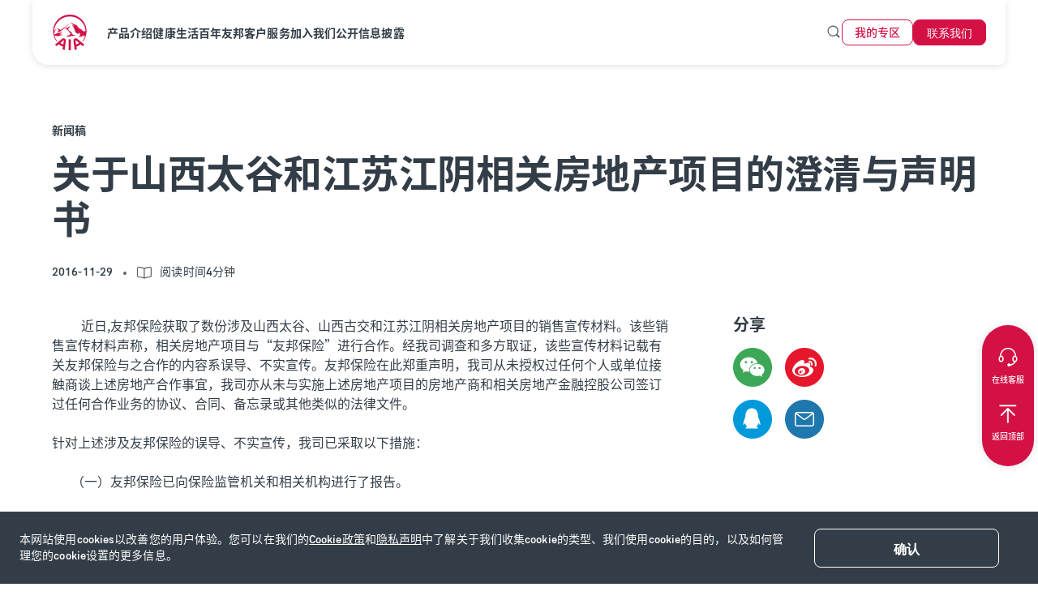

--- FILE ---
content_type: text/html;charset=utf-8
request_url: https://www.aia.com.cn/zh-cn/aia/media/news/2016/chengqingshuoming
body_size: 44278
content:
<!DOCTYPE HTML>
<html lang="zh-CN">
    <head><script>
;window.NREUM||(NREUM={});NREUM.init={distributed_tracing:{enabled:true},privacy:{cookies_enabled:true},ajax:{deny_list:["bam.nr-data.net"]}};

;NREUM.loader_config={accountID:"2548375",trustKey:"1322840",agentID:"1588981700",licenseKey:"NRJS-4a4f8fbbc1adc459bf1",applicationID:"1588981700"};
;NREUM.info={beacon:"bam.nr-data.net",errorBeacon:"bam.nr-data.net",licenseKey:"NRJS-4a4f8fbbc1adc459bf1",applicationID:"1588981700",sa:1};
;/*! For license information please see nr-loader-spa-1.263.0.min.js.LICENSE.txt */
(()=>{var e,t,r={2983:(e,t,r)=>{"use strict";r.d(t,{D0:()=>v,gD:()=>y,Vp:()=>s,oC:()=>x,fr:()=>_,jD:()=>P,hR:()=>A,xN:()=>b,x1:()=>c,aN:()=>T,V:()=>j});var n=r(384),i=r(7864);const o={beacon:n.NT.beacon,errorBeacon:n.NT.errorBeacon,licenseKey:void 0,applicationID:void 0,sa:void 0,queueTime:void 0,applicationTime:void 0,ttGuid:void 0,user:void 0,account:void 0,product:void 0,extra:void 0,jsAttributes:{},userAttributes:void 0,atts:void 0,transactionName:void 0,tNamePlain:void 0},a={};function s(e){if(!e)throw new Error("All info objects require an agent identifier!");if(!a[e])throw new Error("Info for ".concat(e," was never set"));return a[e]}function c(e,t){if(!e)throw new Error("All info objects require an agent identifier!");a[e]=(0,i.a)(t,o);const r=(0,n.nY)(e);r&&(r.info=a[e])}var u=r(993);const d=e=>{if(!e||"string"!=typeof e)return!1;try{document.createDocumentFragment().querySelector(e)}catch{return!1}return!0};var l=r(2614),f=r(944);const h="[data-nr-mask]",g=()=>{const e={mask_selector:"*",block_selector:"[data-nr-block]",mask_input_options:{color:!1,date:!1,"datetime-local":!1,email:!1,month:!1,number:!1,range:!1,search:!1,tel:!1,text:!1,time:!1,url:!1,week:!1,textarea:!1,select:!1,password:!0}};return{ajax:{deny_list:void 0,block_internal:!0,enabled:!0,harvestTimeSeconds:10,autoStart:!0},distributed_tracing:{enabled:void 0,exclude_newrelic_header:void 0,cors_use_newrelic_header:void 0,cors_use_tracecontext_headers:void 0,allowed_origins:void 0},feature_flags:[],harvest:{tooManyRequestsDelay:60},jserrors:{enabled:!0,harvestTimeSeconds:10,autoStart:!0},logging:{enabled:!0,harvestTimeSeconds:10,autoStart:!0,level:u.p_.INFO},metrics:{enabled:!0,autoStart:!0},obfuscate:void 0,page_action:{enabled:!0,harvestTimeSeconds:30,autoStart:!0},page_view_event:{enabled:!0,autoStart:!0},page_view_timing:{enabled:!0,harvestTimeSeconds:30,long_task:!1,autoStart:!0},privacy:{cookies_enabled:!0},proxy:{assets:void 0,beacon:void 0},session:{expiresMs:l.wk,inactiveMs:l.BB},session_replay:{autoStart:!0,enabled:!1,harvestTimeSeconds:60,preload:!1,sampling_rate:10,error_sampling_rate:100,collect_fonts:!1,inline_images:!1,inline_stylesheet:!0,fix_stylesheets:!0,mask_all_inputs:!0,get mask_text_selector(){return e.mask_selector},set mask_text_selector(t){d(t)?e.mask_selector="".concat(t,",").concat(h):""===t||null===t?e.mask_selector=h:(0,f.R)(5,t)},get block_class(){return"nr-block"},get ignore_class(){return"nr-ignore"},get mask_text_class(){return"nr-mask"},get block_selector(){return e.block_selector},set block_selector(t){d(t)?e.block_selector+=",".concat(t):""!==t&&(0,f.R)(6,t)},get mask_input_options(){return e.mask_input_options},set mask_input_options(t){t&&"object"==typeof t?e.mask_input_options={...t,password:!0}:(0,f.R)(7,t)}},session_trace:{enabled:!0,harvestTimeSeconds:10,autoStart:!0},soft_navigations:{enabled:!0,harvestTimeSeconds:10,autoStart:!0},spa:{enabled:!0,harvestTimeSeconds:10,autoStart:!0},ssl:void 0}},p={},m="All configuration objects require an agent identifier!";function v(e){if(!e)throw new Error(m);if(!p[e])throw new Error("Configuration for ".concat(e," was never set"));return p[e]}function b(e,t){if(!e)throw new Error(m);p[e]=(0,i.a)(t,g());const r=(0,n.nY)(e);r&&(r.init=p[e])}function y(e,t){if(!e)throw new Error(m);var r=v(e);if(r){for(var n=t.split("."),i=0;i<n.length-1;i++)if("object"!=typeof(r=r[n[i]]))return;r=r[n[n.length-1]]}return r}const w={accountID:void 0,trustKey:void 0,agentID:void 0,licenseKey:void 0,applicationID:void 0,xpid:void 0},R={};function x(e){if(!e)throw new Error("All loader-config objects require an agent identifier!");if(!R[e])throw new Error("LoaderConfig for ".concat(e," was never set"));return R[e]}function T(e,t){if(!e)throw new Error("All loader-config objects require an agent identifier!");R[e]=(0,i.a)(t,w);const r=(0,n.nY)(e);r&&(r.loader_config=R[e])}const A=(0,n.dV)().o;var E=r(6154),N=r(9324);const S={buildEnv:N.F3,distMethod:N.Xs,version:N.xv,originTime:E.WN},O={customTransaction:void 0,disabled:!1,isolatedBacklog:!1,loaderType:void 0,maxBytes:3e4,onerror:void 0,origin:""+E.gm.location,ptid:void 0,releaseIds:{},appMetadata:{},session:void 0,denyList:void 0,harvestCount:0,timeKeeper:void 0},I={};function _(e){if(!e)throw new Error("All runtime objects require an agent identifier!");if(!I[e])throw new Error("Runtime for ".concat(e," was never set"));return I[e]}function j(e,t){if(!e)throw new Error("All runtime objects require an agent identifier!");I[e]={...(0,i.a)(t,O),...S};const r=(0,n.nY)(e);r&&(r.runtime=I[e])}function P(e){return function(e){try{const t=s(e);return!!t.licenseKey&&!!t.errorBeacon&&!!t.applicationID}catch(e){return!1}}(e)}},7864:(e,t,r)=>{"use strict";r.d(t,{a:()=>i});var n=r(944);function i(e,t){try{if(!e||"object"!=typeof e)return(0,n.R)(3);if(!t||"object"!=typeof t)return(0,n.R)(4);const r=Object.create(Object.getPrototypeOf(t),Object.getOwnPropertyDescriptors(t)),o=0===Object.keys(r).length?e:r;for(let a in o)if(void 0!==e[a])try{if(null===e[a]){r[a]=null;continue}Array.isArray(e[a])&&Array.isArray(t[a])?r[a]=Array.from(new Set([...e[a],...t[a]])):"object"==typeof e[a]&&"object"==typeof t[a]?r[a]=i(e[a],t[a]):r[a]=e[a]}catch(e){(0,n.R)(1,e)}return r}catch(e){(0,n.R)(2,e)}}},9324:(e,t,r)=>{"use strict";r.d(t,{F3:()=>i,Xs:()=>o,Yq:()=>a,xv:()=>n});const n="1.263.0",i="PROD",o="CDN",a="2.0.0-alpha.12"},6154:(e,t,r)=>{"use strict";r.d(t,{A4:()=>s,OF:()=>d,RI:()=>i,Vr:()=>g,WN:()=>p,bv:()=>o,gm:()=>a,lR:()=>f,lT:()=>h,m:()=>u,mw:()=>c,sb:()=>l});var n=r(1863);const i="undefined"!=typeof window&&!!window.document,o="undefined"!=typeof WorkerGlobalScope&&("undefined"!=typeof self&&self instanceof WorkerGlobalScope&&self.navigator instanceof WorkerNavigator||"undefined"!=typeof globalThis&&globalThis instanceof WorkerGlobalScope&&globalThis.navigator instanceof WorkerNavigator),a=i?window:"undefined"!=typeof WorkerGlobalScope&&("undefined"!=typeof self&&self instanceof WorkerGlobalScope&&self||"undefined"!=typeof globalThis&&globalThis instanceof WorkerGlobalScope&&globalThis),s="complete"===a?.document?.readyState,c=Boolean("hidden"===a?.document?.visibilityState),u=""+a?.location,d=/iPad|iPhone|iPod/.test(a.navigator?.userAgent),l=d&&"undefined"==typeof SharedWorker,f=(()=>{const e=a.navigator?.userAgent?.match(/Firefox[/\s](\d+\.\d+)/);return Array.isArray(e)&&e.length>=2?+e[1]:0})(),h=Boolean(i&&window.document.documentMode),g=!!a.navigator?.sendBeacon,p=Date.now()-(0,n.t)()},4777:(e,t,r)=>{"use strict";r.d(t,{J:()=>o});var n=r(944);const i={agentIdentifier:"",ee:void 0};class o{constructor(e){try{if("object"!=typeof e)return(0,n.R)(8);this.sharedContext={},Object.assign(this.sharedContext,i),Object.entries(e).forEach((e=>{let[t,r]=e;Object.keys(i).includes(t)&&(this.sharedContext[t]=r)}))}catch(e){(0,n.R)(9,e)}}}},7295:(e,t,r)=>{"use strict";r.d(t,{Xv:()=>a,gX:()=>i,iW:()=>o});var n=[];function i(e){if(!e||o(e))return!1;if(0===n.length)return!0;for(var t=0;t<n.length;t++){var r=n[t];if("*"===r.hostname)return!1;if(s(r.hostname,e.hostname)&&c(r.pathname,e.pathname))return!1}return!0}function o(e){return void 0===e.hostname}function a(e){if(n=[],e&&e.length)for(var t=0;t<e.length;t++){let r=e[t];if(!r)continue;0===r.indexOf("http://")?r=r.substring(7):0===r.indexOf("https://")&&(r=r.substring(8));const i=r.indexOf("/");let o,a;i>0?(o=r.substring(0,i),a=r.substring(i)):(o=r,a="");let[s]=o.split(":");n.push({hostname:s,pathname:a})}}function s(e,t){return!(e.length>t.length)&&t.indexOf(e)===t.length-e.length}function c(e,t){return 0===e.indexOf("/")&&(e=e.substring(1)),0===t.indexOf("/")&&(t=t.substring(1)),""===e||e===t}},1687:(e,t,r)=>{"use strict";r.d(t,{Ak:()=>c,Ze:()=>l,x3:()=>u});var n=r(7836),i=r(1478),o=r(3606),a=r(860);const s={};function c(e,t){const r={staged:!1,priority:a.P[t]||0};d(e),s[e].get(t)||s[e].set(t,r)}function u(e,t){e&&s[e]&&(s[e].get(t)&&s[e].delete(t),h(e,t,!1),s[e].size&&f(e))}function d(e){if(!e)throw new Error("agentIdentifier required");s[e]||(s[e]=new Map)}function l(){let e=arguments.length>0&&void 0!==arguments[0]?arguments[0]:"",t=arguments.length>1&&void 0!==arguments[1]?arguments[1]:"feature",r=arguments.length>2&&void 0!==arguments[2]&&arguments[2];if(d(e),!e||!s[e].get(t)||r)return h(e,t);s[e].get(t).staged=!0,f(e)}function f(e){const t=Array.from(s[e]);t.every((e=>{let[t,r]=e;return r.staged}))&&(t.sort(((e,t)=>e[1].priority-t[1].priority)),t.forEach((t=>{let[r]=t;s[e].delete(r),h(e,r)})))}function h(e,t){let r=!(arguments.length>2&&void 0!==arguments[2])||arguments[2];const a=e?n.ee.get(e):n.ee,s=o.i.handlers;if(!a.aborted&&a.backlog&&s){if(r){const e=a.backlog[t],r=s[t];if(r){for(let t=0;e&&t<e.length;++t)g(e[t],r);(0,i.$)(r,(function(e,t){(0,i.$)(t,(function(t,r){r[0].on(e,r[1])}))}))}}a.isolatedBacklog||delete s[t],a.backlog[t]=null,a.emit("drain-"+t,[])}}function g(e,t){var r=e[1];(0,i.$)(t[r],(function(t,r){var n=e[0];if(r[0]===n){var i=r[1],o=e[3],a=e[2];i.apply(o,a)}}))}},7836:(e,t,r)=>{"use strict";r.d(t,{P:()=>c,ee:()=>u});var n=r(384),i=r(8990),o=r(2983),a=r(2646),s=r(5607);const c="nr@context:".concat(s.W),u=function e(t,r){var n={},s={},d={},l=!1;try{l=16===r.length&&(0,o.fr)(r).isolatedBacklog}catch(e){}var f={on:g,addEventListener:g,removeEventListener:function(e,t){var r=n[e];if(!r)return;for(var i=0;i<r.length;i++)r[i]===t&&r.splice(i,1)},emit:function(e,r,n,i,o){!1!==o&&(o=!0);if(u.aborted&&!i)return;t&&o&&t.emit(e,r,n);for(var a=h(n),c=p(e),d=c.length,l=0;l<d;l++)c[l].apply(a,r);var g=v()[s[e]];g&&g.push([f,e,r,a]);return a},get:m,listeners:p,context:h,buffer:function(e,t){const r=v();if(t=t||"feature",f.aborted)return;Object.entries(e||{}).forEach((e=>{let[n,i]=e;s[i]=t,t in r||(r[t]=[])}))},abort:function(){f._aborted=!0,Object.keys(f.backlog).forEach((e=>{delete f.backlog[e]}))},isBuffering:function(e){return!!v()[s[e]]},debugId:r,backlog:l?{}:t&&"object"==typeof t.backlog?t.backlog:{},isolatedBacklog:l};return Object.defineProperty(f,"aborted",{get:()=>{let e=f._aborted||!1;return e||(t&&(e=t.aborted),e)}}),f;function h(e){return e&&e instanceof a.y?e:e?(0,i.I)(e,c,(()=>new a.y(c))):new a.y(c)}function g(e,t){n[e]=p(e).concat(t)}function p(e){return n[e]||[]}function m(t){return d[t]=d[t]||e(f,t)}function v(){return f.backlog}}(void 0,"globalEE"),d=(0,n.Zm)();d.ee||(d.ee=u)},2646:(e,t,r)=>{"use strict";r.d(t,{y:()=>n});class n{constructor(e){this.contextId=e}}},9908:(e,t,r)=>{"use strict";r.d(t,{d:()=>n,p:()=>i});var n=r(7836).ee.get("handle");function i(e,t,r,i,o){o?(o.buffer([e],i),o.emit(e,t,r)):(n.buffer([e],i),n.emit(e,t,r))}},3606:(e,t,r)=>{"use strict";r.d(t,{i:()=>o});var n=r(9908);o.on=a;var i=o.handlers={};function o(e,t,r,o){a(o||n.d,i,e,t,r)}function a(e,t,r,i,o){o||(o="feature"),e||(e=n.d);var a=t[o]=t[o]||{};(a[r]=a[r]||[]).push([e,i])}},3878:(e,t,r)=>{"use strict";r.d(t,{DD:()=>c,jT:()=>a,sp:()=>s});var n=r(6154);let i=!1,o=!1;try{const e={get passive(){return i=!0,!1},get signal(){return o=!0,!1}};n.gm.addEventListener("test",null,e),n.gm.removeEventListener("test",null,e)}catch(e){}function a(e,t){return i||o?{capture:!!e,passive:i,signal:t}:!!e}function s(e,t){let r=arguments.length>2&&void 0!==arguments[2]&&arguments[2],n=arguments.length>3?arguments[3]:void 0;window.addEventListener(e,t,a(r,n))}function c(e,t){let r=arguments.length>2&&void 0!==arguments[2]&&arguments[2],n=arguments.length>3?arguments[3]:void 0;document.addEventListener(e,t,a(r,n))}},5607:(e,t,r)=>{"use strict";r.d(t,{W:()=>n});const n=(0,r(9566).bz)()},9566:(e,t,r)=>{"use strict";r.d(t,{LA:()=>s,ZF:()=>c,bz:()=>a,el:()=>u});var n=r(6154);const i="xxxxxxxx-xxxx-4xxx-yxxx-xxxxxxxxxxxx";function o(e,t){return e?15&e[t]:16*Math.random()|0}function a(){const e=n.gm?.crypto||n.gm?.msCrypto;let t,r=0;return e&&e.getRandomValues&&(t=e.getRandomValues(new Uint8Array(30))),i.split("").map((e=>"x"===e?o(t,r++).toString(16):"y"===e?(3&o()|8).toString(16):e)).join("")}function s(e){const t=n.gm?.crypto||n.gm?.msCrypto;let r,i=0;t&&t.getRandomValues&&(r=t.getRandomValues(new Uint8Array(e)));const a=[];for(var s=0;s<e;s++)a.push(o(r,i++).toString(16));return a.join("")}function c(){return s(16)}function u(){return s(32)}},2614:(e,t,r)=>{"use strict";r.d(t,{BB:()=>a,H3:()=>n,g:()=>u,iL:()=>c,tS:()=>s,uh:()=>i,wk:()=>o});const n="NRBA",i="SESSION",o=144e5,a=18e5,s={STARTED:"session-started",PAUSE:"session-pause",RESET:"session-reset",RESUME:"session-resume",UPDATE:"session-update"},c={SAME_TAB:"same-tab",CROSS_TAB:"cross-tab"},u={OFF:0,FULL:1,ERROR:2}},1863:(e,t,r)=>{"use strict";function n(){return Math.floor(performance.now())}r.d(t,{t:()=>n})},7485:(e,t,r)=>{"use strict";r.d(t,{D:()=>i});var n=r(6154);function i(e){if(0===(e||"").indexOf("data:"))return{protocol:"data"};try{const t=new URL(e,location.href),r={port:t.port,hostname:t.hostname,pathname:t.pathname,search:t.search,protocol:t.protocol.slice(0,t.protocol.indexOf(":")),sameOrigin:t.protocol===n.gm?.location?.protocol&&t.host===n.gm?.location?.host};return r.port&&""!==r.port||("http:"===t.protocol&&(r.port="80"),"https:"===t.protocol&&(r.port="443")),r.pathname&&""!==r.pathname?r.pathname.startsWith("/")||(r.pathname="/".concat(r.pathname)):r.pathname="/",r}catch(e){return{}}}},944:(e,t,r)=>{"use strict";function n(e,t){"function"==typeof console.debug&&console.debug("New Relic Warning: https://github.com/newrelic/newrelic-browser-agent/blob/main/docs/warning-codes.md#".concat(e),t)}r.d(t,{R:()=>n})},5284:(e,t,r)=>{"use strict";r.d(t,{t:()=>c,B:()=>s});var n=r(7836),i=r(6154);const o="newrelic";const a=new Set,s={};function c(e,t){const r=n.ee.get(t);s[t]??={},e&&"object"==typeof e&&(a.has(t)||(r.emit("rumresp",[e]),s[t]=e,a.add(t),function(){let e=arguments.length>0&&void 0!==arguments[0]?arguments[0]:{};try{i.gm.dispatchEvent(new CustomEvent(o,{detail:e}))}catch(e){}}({loaded:!0})))}},8990:(e,t,r)=>{"use strict";r.d(t,{I:()=>i});var n=Object.prototype.hasOwnProperty;function i(e,t,r){if(n.call(e,t))return e[t];var i=r();if(Object.defineProperty&&Object.keys)try{return Object.defineProperty(e,t,{value:i,writable:!0,enumerable:!1}),i}catch(e){}return e[t]=i,i}},6389:(e,t,r)=>{"use strict";function n(e){var t=this;let r=arguments.length>1&&void 0!==arguments[1]?arguments[1]:500,n=arguments.length>2&&void 0!==arguments[2]?arguments[2]:{};const i=n?.leading||!1;let o;return function(){for(var n=arguments.length,a=new Array(n),s=0;s<n;s++)a[s]=arguments[s];i&&void 0===o&&(e.apply(t,a),o=setTimeout((()=>{o=clearTimeout(o)}),r)),i||(clearTimeout(o),o=setTimeout((()=>{e.apply(t,a)}),r))}}function i(e){var t=this;let r=!1;return function(){if(!r){r=!0;for(var n=arguments.length,i=new Array(n),o=0;o<n;o++)i[o]=arguments[o];e.apply(t,i)}}}r.d(t,{J:()=>i,s:()=>n})},1478:(e,t,r)=>{"use strict";r.d(t,{$:()=>n});const n=(e,t)=>Object.entries(e||{}).map((e=>{let[r,n]=e;return t(r,n)}))},3304:(e,t,r)=>{"use strict";r.d(t,{A:()=>o});var n=r(7836);const i=()=>{const e=new WeakSet;return(t,r)=>{if("object"==typeof r&&null!==r){if(e.has(r))return;e.add(r)}return r}};function o(e){try{return JSON.stringify(e,i())}catch(e){try{n.ee.emit("internal-error",[e])}catch(e){}}}},5289:(e,t,r)=>{"use strict";r.d(t,{GG:()=>o,sB:()=>a});var n=r(3878);function i(){return"undefined"==typeof document||"complete"===document.readyState}function o(e,t){if(i())return e();(0,n.sp)("load",e,t)}function a(e){if(i())return e();(0,n.DD)("DOMContentLoaded",e)}},384:(e,t,r)=>{"use strict";r.d(t,{NT:()=>o,US:()=>d,Zm:()=>a,bQ:()=>c,dV:()=>s,nY:()=>u,pV:()=>l});var n=r(6154),i=r(1863);const o={beacon:"bam.nr-data.net",errorBeacon:"bam.nr-data.net"};function a(){return n.gm.NREUM||(n.gm.NREUM={}),void 0===n.gm.newrelic&&(n.gm.newrelic=n.gm.NREUM),n.gm.NREUM}function s(){let e=a();return e.o||(e.o={ST:n.gm.setTimeout,SI:n.gm.setImmediate,CT:n.gm.clearTimeout,XHR:n.gm.XMLHttpRequest,REQ:n.gm.Request,EV:n.gm.Event,PR:n.gm.Promise,MO:n.gm.MutationObserver,FETCH:n.gm.fetch}),e}function c(e,t){let r=a();r.initializedAgents??={},t.initializedAt={ms:(0,i.t)(),date:new Date},r.initializedAgents[e]=t}function u(e){let t=a();return t.initializedAgents?.[e]}function d(e,t){a()[e]=t}function l(){return function(){let e=a();const t=e.info||{};e.info={beacon:o.beacon,errorBeacon:o.errorBeacon,...t}}(),function(){let e=a();const t=e.init||{};e.init={...t}}(),s(),function(){let e=a();const t=e.loader_config||{};e.loader_config={...t}}(),a()}},2843:(e,t,r)=>{"use strict";r.d(t,{u:()=>i});var n=r(3878);function i(e){let t=arguments.length>1&&void 0!==arguments[1]&&arguments[1],r=arguments.length>2?arguments[2]:void 0,i=arguments.length>3?arguments[3]:void 0;(0,n.DD)("visibilitychange",(function(){if(t)return void("hidden"===document.visibilityState&&e());e(document.visibilityState)}),r,i)}},8941:(e,t,r)=>{"use strict";r.d(t,{um:()=>f,NZ:()=>R,vC:()=>A,Ri:()=>O,Ak:()=>_,o8:()=>P,MO:()=>U,bX:()=>F});var n=r(7836),i=r(3434),o=r(8990),a=r(6154);const s={},c=a.gm.XMLHttpRequest,u="addEventListener",d="removeEventListener",l="nr@wrapped:".concat(n.P);function f(e){var t=function(e){return(e||n.ee).get("events")}(e);if(s[t.debugId]++)return t;s[t.debugId]=1;var r=(0,i.YM)(t,!0);function f(e){r.inPlace(e,[u,d],"-",g)}function g(e,t){return e[1]}return"getPrototypeOf"in Object&&(a.RI&&h(document,f),h(a.gm,f),h(c.prototype,f)),t.on(u+"-start",(function(e,t){var n=e[1];if(null!==n&&("function"==typeof n||"object"==typeof n)){var i=(0,o.I)(n,l,(function(){var e={object:function(){if("function"!=typeof n.handleEvent)return;return n.handleEvent.apply(n,arguments)},function:n}[typeof n];return e?r(e,"fn-",null,e.name||"anonymous"):n}));this.wrapped=e[1]=i}})),t.on(d+"-start",(function(e){e[1]=this.wrapped||e[1]})),t}function h(e,t){let r=e;for(;"object"==typeof r&&!Object.prototype.hasOwnProperty.call(r,u);)r=Object.getPrototypeOf(r);for(var n=arguments.length,i=new Array(n>2?n-2:0),o=2;o<n;o++)i[o-2]=arguments[o];r&&t(r,...i)}var g="fetch-",p=g+"body-",m=["arrayBuffer","blob","json","text","formData"],v=a.gm.Request,b=a.gm.Response,y="prototype";const w={};function R(e){const t=function(e){return(e||n.ee).get("fetch")}(e);if(!(v&&b&&a.gm.fetch))return t;if(w[t.debugId]++)return t;function r(e,r,i){var o=e[r];"function"==typeof o&&(e[r]=function(){var e,r=[...arguments],a={};t.emit(i+"before-start",[r],a),a[n.P]&&a[n.P].dt&&(e=a[n.P].dt);var s=o.apply(this,r);return t.emit(i+"start",[r,e],s),s.then((function(e){return t.emit(i+"end",[null,e],s),e}),(function(e){throw t.emit(i+"end",[e],s),e}))})}return w[t.debugId]=1,m.forEach((e=>{r(v[y],e,p),r(b[y],e,p)})),r(a.gm,"fetch",g),t.on(g+"end",(function(e,r){var n=this;if(r){var i=r.headers.get("content-length");null!==i&&(n.rxSize=i),t.emit(g+"done",[null,r],n)}else t.emit(g+"done",[e],n)})),t}const x={},T=["pushState","replaceState"];function A(e){const t=function(e){return(e||n.ee).get("history")}(e);return!a.RI||x[t.debugId]++||(x[t.debugId]=1,(0,i.YM)(t).inPlace(window.history,T,"-")),t}var E=r(3878);const N={},S=["appendChild","insertBefore","replaceChild"];function O(e){const t=function(e){return(e||n.ee).get("jsonp")}(e);if(!a.RI||N[t.debugId])return t;N[t.debugId]=!0;var r=(0,i.YM)(t),o=/[?&](?:callback|cb)=([^&#]+)/,s=/(.*)\.([^.]+)/,c=/^(\w+)(\.|$)(.*)$/;function u(e,t){if(!e)return t;const r=e.match(c),n=r[1];return u(r[3],t[n])}return r.inPlace(Node.prototype,S,"dom-"),t.on("dom-start",(function(e){!function(e){if(!e||"string"!=typeof e.nodeName||"script"!==e.nodeName.toLowerCase())return;if("function"!=typeof e.addEventListener)return;var n=(i=e.src,a=i.match(o),a?a[1]:null);var i,a;if(!n)return;var c=function(e){var t=e.match(s);if(t&&t.length>=3)return{key:t[2],parent:u(t[1],window)};return{key:e,parent:window}}(n);if("function"!=typeof c.parent[c.key])return;var d={};function l(){t.emit("jsonp-end",[],d),e.removeEventListener("load",l,(0,E.jT)(!1)),e.removeEventListener("error",f,(0,E.jT)(!1))}function f(){t.emit("jsonp-error",[],d),t.emit("jsonp-end",[],d),e.removeEventListener("load",l,(0,E.jT)(!1)),e.removeEventListener("error",f,(0,E.jT)(!1))}r.inPlace(c.parent,[c.key],"cb-",d),e.addEventListener("load",l,(0,E.jT)(!1)),e.addEventListener("error",f,(0,E.jT)(!1)),t.emit("new-jsonp",[e.src],d)}(e[0])})),t}const I={};function _(e){const t=function(e){return(e||n.ee).get("mutation")}(e);if(!a.RI||I[t.debugId])return t;I[t.debugId]=!0;var r=(0,i.YM)(t),o=a.gm.MutationObserver;return o&&(window.MutationObserver=function(e){return this instanceof o?new o(r(e,"fn-")):o.apply(this,arguments)},MutationObserver.prototype=o.prototype),t}const j={};function P(e){const t=function(e){return(e||n.ee).get("promise")}(e);if(j[t.debugId])return t;j[t.debugId]=!0;var r=t.context,o=(0,i.YM)(t),s=a.gm.Promise;return s&&function(){function e(r){var n=t.context(),i=o(r,"executor-",n,null,!1);const a=Reflect.construct(s,[i],e);return t.context(a).getCtx=function(){return n},a}a.gm.Promise=e,Object.defineProperty(e,"name",{value:"Promise"}),e.toString=function(){return s.toString()},Object.setPrototypeOf(e,s),["all","race"].forEach((function(r){const n=s[r];e[r]=function(e){let i=!1;[...e||[]].forEach((e=>{this.resolve(e).then(a("all"===r),a(!1))}));const o=n.apply(this,arguments);return o;function a(e){return function(){t.emit("propagate",[null,!i],o,!1,!1),i=i||!e}}}})),["resolve","reject"].forEach((function(r){const n=s[r];e[r]=function(e){const r=n.apply(this,arguments);return e!==r&&t.emit("propagate",[e,!0],r,!1,!1),r}})),e.prototype=s.prototype;const n=s.prototype.then;s.prototype.then=function(){var e=this,i=r(e);i.promise=e;for(var a=arguments.length,s=new Array(a),c=0;c<a;c++)s[c]=arguments[c];s[0]=o(s[0],"cb-",i,null,!1),s[1]=o(s[1],"cb-",i,null,!1);const u=n.apply(this,s);return i.nextPromise=u,t.emit("propagate",[e,!0],u,!1,!1),u},s.prototype.then[i.Jt]=n,t.on("executor-start",(function(e){e[0]=o(e[0],"resolve-",this,null,!1),e[1]=o(e[1],"resolve-",this,null,!1)})),t.on("executor-err",(function(e,t,r){e[1](r)})),t.on("cb-end",(function(e,r,n){t.emit("propagate",[n,!0],this.nextPromise,!1,!1)})),t.on("propagate",(function(e,r,n){this.getCtx&&!r||(this.getCtx=function(){if(e instanceof Promise)var r=t.context(e);return r&&r.getCtx?r.getCtx():this})}))}(),t}const C={},k="setTimeout",L="setInterval",D="clearTimeout",H="-start",M="-",K=[k,"setImmediate",L,D,"clearImmediate"];function U(e){const t=function(e){return(e||n.ee).get("timer")}(e);if(C[t.debugId]++)return t;C[t.debugId]=1;var r=(0,i.YM)(t);return r.inPlace(a.gm,K.slice(0,2),k+M),r.inPlace(a.gm,K.slice(2,3),L+M),r.inPlace(a.gm,K.slice(3),D+M),t.on(L+H,(function(e,t,n){e[0]=r(e[0],"fn-",null,n)})),t.on(k+H,(function(e,t,n){this.method=n,this.timerDuration=isNaN(e[1])?0:+e[1],e[0]=r(e[0],"fn-",this,n)})),t}var B=r(944);const G={},V=["open","send"];function F(e){var t=e||n.ee;const r=function(e){return(e||n.ee).get("xhr")}(t);if(G[r.debugId]++)return r;G[r.debugId]=1,f(t);var o=(0,i.YM)(r),s=a.gm.XMLHttpRequest,c=a.gm.MutationObserver,u=a.gm.Promise,d=a.gm.setInterval,l="readystatechange",h=["onload","onerror","onabort","onloadstart","onloadend","onprogress","ontimeout"],g=[],p=a.gm.XMLHttpRequest=function(e){const t=new s(e),n=r.context(t);try{r.emit("new-xhr",[t],n),t.addEventListener(l,(i=n,function(){var e=this;e.readyState>3&&!i.resolved&&(i.resolved=!0,r.emit("xhr-resolved",[],e)),o.inPlace(e,h,"fn-",R)}),(0,E.jT)(!1))}catch(e){(0,B.R)(15,e);try{r.emit("internal-error",[e])}catch(e){}}var i;return t};function m(e,t){o.inPlace(t,["onreadystatechange"],"fn-",R)}if(function(e,t){for(var r in e)t[r]=e[r]}(s,p),p.prototype=s.prototype,o.inPlace(p.prototype,V,"-xhr-",R),r.on("send-xhr-start",(function(e,t){m(e,t),function(e){g.push(e),c&&(v?v.then(w):d?d(w):(b=-b,y.data=b))}(t)})),r.on("open-xhr-start",m),c){var v=u&&u.resolve();if(!d&&!u){var b=1,y=document.createTextNode(b);new c(w).observe(y,{characterData:!0})}}else t.on("fn-end",(function(e){e[0]&&e[0].type===l||w()}));function w(){for(var e=0;e<g.length;e++)m(0,g[e]);g.length&&(g=[])}function R(e,t){return t}return r}},3434:(e,t,r)=>{"use strict";r.d(t,{Jt:()=>o,YM:()=>c});var n=r(7836),i=r(5607);const o="nr@original:".concat(i.W);var a=Object.prototype.hasOwnProperty,s=!1;function c(e,t){return e||(e=n.ee),r.inPlace=function(e,t,n,i,o){n||(n="");const a="-"===n.charAt(0);for(let s=0;s<t.length;s++){const c=t[s],u=e[c];d(u)||(e[c]=r(u,a?c+n:n,i,c,o))}},r.flag=o,r;function r(t,r,n,s,c){return d(t)?t:(r||(r=""),nrWrapper[o]=t,function(e,t,r){if(Object.defineProperty&&Object.keys)try{return Object.keys(e).forEach((function(r){Object.defineProperty(t,r,{get:function(){return e[r]},set:function(t){return e[r]=t,t}})})),t}catch(e){u([e],r)}for(var n in e)a.call(e,n)&&(t[n]=e[n])}(t,nrWrapper,e),nrWrapper);function nrWrapper(){var o,a,d,l;try{a=this,o=[...arguments],d="function"==typeof n?n(o,a):n||{}}catch(t){u([t,"",[o,a,s],d],e)}i(r+"start",[o,a,s],d,c);try{return l=t.apply(a,o)}catch(e){throw i(r+"err",[o,a,e],d,c),e}finally{i(r+"end",[o,a,l],d,c)}}}function i(r,n,i,o){if(!s||t){var a=s;s=!0;try{e.emit(r,n,i,t,o)}catch(t){u([t,r,n,i],e)}s=a}}}function u(e,t){t||(t=n.ee);try{t.emit("internal-error",e)}catch(e){}}function d(e){return!(e&&"function"==typeof e&&e.apply&&!e[o])}},9300:(e,t,r)=>{"use strict";r.d(t,{T:()=>n});const n=r(860).K.ajax},6774:(e,t,r)=>{"use strict";r.d(t,{T:()=>n});const n=r(860).K.jserrors},993:(e,t,r)=>{"use strict";r.d(t,{ET:()=>o,It:()=>s,TZ:()=>a,p_:()=>i});var n=r(860);const i={ERROR:"ERROR",WARN:"WARN",INFO:"INFO",DEBUG:"DEBUG",TRACE:"TRACE"},o="log",a=n.K.logging,s=1e6},3785:(e,t,r)=>{"use strict";r.d(t,{R:()=>c,b:()=>u});var n=r(9908),i=r(1863),o=r(860),a=r(3969),s=r(993);function c(e,t){let r=arguments.length>2&&void 0!==arguments[2]?arguments[2]:{},c=arguments.length>3&&void 0!==arguments[3]?arguments[3]:s.p_.INFO;(0,n.p)(a.xV,["API/logging/".concat(c.toLowerCase(),"/called")],void 0,o.K.metrics,e),(0,n.p)(s.ET,[(0,i.t)(),t,r,c],void 0,o.K.logging,e)}function u(e){return"string"==typeof e&&Object.values(s.p_).some((t=>t===e))}},3969:(e,t,r)=>{"use strict";r.d(t,{TZ:()=>n,XG:()=>s,rs:()=>i,xV:()=>a,z_:()=>o});const n=r(860).K.metrics,i="sm",o="cm",a="storeSupportabilityMetrics",s="storeEventMetrics"},8166:(e,t,r)=>{"use strict";r.d(t,{T:()=>n});const n=r(860).K.pageAction},6630:(e,t,r)=>{"use strict";r.d(t,{T:()=>n});const n=r(860).K.pageViewEvent},782:(e,t,r)=>{"use strict";r.d(t,{T:()=>n});const n=r(860).K.pageViewTiming},6344:(e,t,r)=>{"use strict";r.d(t,{BB:()=>f,G4:()=>o,It:()=>c,No:()=>u,Qb:()=>h,TZ:()=>i,Ug:()=>a,_s:()=>s,bc:()=>l,yP:()=>d});var n=r(2614);const i=r(860).K.sessionReplay,o={RECORD:"recordReplay",PAUSE:"pauseReplay",REPLAY_RUNNING:"replayRunning",ERROR_DURING_REPLAY:"errorDuringReplay"},a=.12,s={DomContentLoaded:0,Load:1,FullSnapshot:2,IncrementalSnapshot:3,Meta:4,Custom:5},c=1e6,u=64e3,d={[n.g.ERROR]:15e3,[n.g.FULL]:3e5,[n.g.OFF]:0},l={RESET:{message:"Session was reset",sm:"Reset"},IMPORT:{message:"Recorder failed to import",sm:"Import"},TOO_MANY:{message:"429: Too Many Requests",sm:"Too-Many"},TOO_BIG:{message:"Payload was too large",sm:"Too-Big"},CROSS_TAB:{message:"Session Entity was set to OFF on another tab",sm:"Cross-Tab"},ENTITLEMENTS:{message:"Session Replay is not allowed and will not be started",sm:"Entitlement"}},f=5e3,h={API:"api"}},5270:(e,t,r)=>{"use strict";r.d(t,{Aw:()=>s,CT:()=>c,SR:()=>a});var n=r(2983),i=r(7767),o=r(6154);function a(e){return!!n.hR.MO&&(0,i.V)(e)&&!0===(0,n.gD)(e,"session_trace.enabled")}function s(e){return!0===(0,n.gD)(e,"session_replay.preload")&&a(e)}function c(e,t){const r=t.correctAbsoluteTimestamp(e);return{originalTimestamp:e,correctedTimestamp:r,timestampDiff:e-r,originTime:o.WN,correctedOriginTime:t.correctedOriginTime,originTimeDiff:Math.floor(o.WN-t.correctedOriginTime)}}},3738:(e,t,r)=>{"use strict";r.d(t,{He:()=>i,Kp:()=>s,Lc:()=>u,Rz:()=>d,TZ:()=>n,bD:()=>o,d3:()=>a,jx:()=>l,uP:()=>c});const n=r(860).K.sessionTrace,i="bstResource",o="resource",a="-start",s="-end",c="fn"+a,u="fn"+s,d="pushState",l=1e3},3962:(e,t,r)=>{"use strict";r.d(t,{AM:()=>o,O2:()=>s,Qu:()=>c,TZ:()=>a,ih:()=>u,tC:()=>i});var n=r(860);const i=["click","keydown","submit"],o="api",a=n.K.softNav,s={INITIAL_PAGE_LOAD:"",ROUTE_CHANGE:1,UNSPECIFIED:2},c={INTERACTION:1,AJAX:2,CUSTOM_END:3,CUSTOM_TRACER:4},u={IP:"in progress",FIN:"finished",CAN:"cancelled"}},7378:(e,t,r)=>{"use strict";r.d(t,{$p:()=>x,BR:()=>b,Kp:()=>R,L3:()=>y,Lc:()=>c,NC:()=>o,SG:()=>d,TZ:()=>i,U6:()=>g,UT:()=>m,d3:()=>w,dT:()=>f,e5:()=>A,gx:()=>v,l9:()=>l,oW:()=>h,op:()=>p,rw:()=>u,tH:()=>E,uP:()=>s,wW:()=>T,xq:()=>a});var n=r(2983);const i=r(860).K.spa,o=["click","submit","keypress","keydown","keyup","change"],a=999,s="fn-start",c="fn-end",u="cb-start",d="api-ixn-",l="remaining",f="interaction",h="spaNode",g="jsonpNode",p="fetch-start",m="fetch-done",v="fetch-body-",b="jsonp-end",y=n.hR.ST,w="-start",R="-end",x="-body",T="cb"+R,A="jsTime",E="fetch"},4234:(e,t,r)=>{"use strict";r.d(t,{W:()=>i});var n=r(7836);class i{constructor(e,t,r){this.agentIdentifier=e,this.aggregator=t,this.ee=n.ee.get(e),this.featureName=r,this.blocked=!1}}},7767:(e,t,r)=>{"use strict";r.d(t,{V:()=>o});var n=r(2983),i=r(6154);const o=e=>i.RI&&!0===(0,n.gD)(e,"privacy.cookies_enabled")},425:(e,t,r)=>{"use strict";r.d(t,{j:()=>O});var n=r(860),i=r(2983),o=r(9908),a=r(7836),s=r(1687),c=r(5289),u=r(6154),d=r(944),l=r(3969),f=r(384),h=r(6344);const g=["setErrorHandler","finished","addToTrace","addRelease","addPageAction","setCurrentRouteName","setPageViewName","setCustomAttribute","interaction","noticeError","setUserId","setApplicationVersion","start",h.G4.RECORD,h.G4.PAUSE,"log","wrapLogger"],p=["setErrorHandler","finished","addToTrace","addRelease"];var m=r(1863),v=r(2614),b=r(993),y=r(3785),w=r(2646),R=r(3434);function x(e,t,r,n){if("object"!=typeof t||!t||"string"!=typeof r||!r||"function"!=typeof t[r])return(0,d.R)(29);const i=function(e){return(e||a.ee).get("logger")}(e),o=(0,R.YM)(i),s=new w.y(a.P);return s.level=n.level,s.customAttributes=n.customAttributes,o.inPlace(t,[r],"wrap-logger-",s),i}function T(){const e=(0,f.pV)();g.forEach((t=>{e[t]=function(){for(var r=arguments.length,n=new Array(r),i=0;i<r;i++)n[i]=arguments[i];return function(t){for(var r=arguments.length,n=new Array(r>1?r-1:0),i=1;i<r;i++)n[i-1]=arguments[i];let o=[];return Object.values(e.initializedAgents).forEach((e=>{e&&e.api?e.exposed&&e.api[t]&&o.push(e.api[t](...n)):(0,d.R)(38,t)})),o.length>1?o:o[0]}(t,...n)}}))}const A={};var E=r(5284);const N=e=>{const t=e.startsWith("http");e+="/",r.p=t?e:"https://"+e};let S=!1;function O(e){let t=arguments.length>1&&void 0!==arguments[1]?arguments[1]:{},g=arguments.length>2?arguments[2]:void 0,w=arguments.length>3?arguments[3]:void 0,{init:R,info:O,loader_config:I,runtime:_={loaderType:g},exposed:j=!0}=t;const P=(0,f.pV)();O||(R=P.init,O=P.info,I=P.loader_config),(0,i.xN)(e.agentIdentifier,R||{}),(0,i.aN)(e.agentIdentifier,I||{}),O.jsAttributes??={},u.bv&&(O.jsAttributes.isWorker=!0),(0,i.x1)(e.agentIdentifier,O);const C=(0,i.D0)(e.agentIdentifier),k=[O.beacon,O.errorBeacon];S||(C.proxy.assets&&(N(C.proxy.assets),k.push(C.proxy.assets)),C.proxy.beacon&&k.push(C.proxy.beacon),T(),(0,f.US)("activatedFeatures",E.B),e.runSoftNavOverSpa&&=!0===C.soft_navigations.enabled&&C.feature_flags.includes("soft_nav")),_.denyList=[...C.ajax.deny_list||[],...C.ajax.block_internal?k:[]],_.ptid=e.agentIdentifier,(0,i.V)(e.agentIdentifier,_),void 0===e.api&&(e.api=function(e,t){let f=arguments.length>2&&void 0!==arguments[2]&&arguments[2];t||(0,s.Ak)(e,"api");const g={};var w=a.ee.get(e),R=w.get("tracer");A[e]=v.g.OFF,w.on(h.G4.REPLAY_RUNNING,(t=>{A[e]=t}));var T="api-",E=T+"ixn-";function N(t,r,n,o){const a=(0,i.Vp)(e);return null===r?delete a.jsAttributes[t]:(0,i.x1)(e,{...a,jsAttributes:{...a.jsAttributes,[t]:r}}),I(T,n,!0,o||null===r?"session":void 0)(t,r)}function S(){}g.log=function(e){let{customAttributes:t={},level:r=b.p_.INFO}=arguments.length>1&&void 0!==arguments[1]?arguments[1]:{};(0,o.p)(l.xV,["API/log/called"],void 0,n.K.metrics,w),(0,y.R)(w,e,t,r)},g.wrapLogger=function(e,t){let{customAttributes:r={},level:i=b.p_.INFO}=arguments.length>2&&void 0!==arguments[2]?arguments[2]:{};(0,o.p)(l.xV,["API/wrapLogger/called"],void 0,n.K.metrics,w),x(w,e,t,{customAttributes:r,level:i})},p.forEach((e=>{g[e]=I(T,e,!0,"api")})),g.addPageAction=I(T,"addPageAction",!0,n.K.pageAction),g.setPageViewName=function(t,r){if("string"==typeof t)return"/"!==t.charAt(0)&&(t="/"+t),(0,i.fr)(e).customTransaction=(r||"http://custom.transaction")+t,I(T,"setPageViewName",!0)()},g.setCustomAttribute=function(e,t){let r=arguments.length>2&&void 0!==arguments[2]&&arguments[2];if("string"==typeof e){if(["string","number","boolean"].includes(typeof t)||null===t)return N(e,t,"setCustomAttribute",r);(0,d.R)(40,typeof t)}else(0,d.R)(39,typeof e)},g.setUserId=function(e){if("string"==typeof e||null===e)return N("enduser.id",e,"setUserId",!0);(0,d.R)(41,typeof e)},g.setApplicationVersion=function(e){if("string"==typeof e||null===e)return N("application.version",e,"setApplicationVersion",!1);(0,d.R)(42,typeof e)},g.start=()=>{try{(0,o.p)(l.xV,["API/start/called"],void 0,n.K.metrics,w),w.emit("manual-start-all")}catch(e){(0,d.R)(23,e)}},g[h.G4.RECORD]=function(){(0,o.p)(l.xV,["API/recordReplay/called"],void 0,n.K.metrics,w),(0,o.p)(h.G4.RECORD,[],void 0,n.K.sessionReplay,w)},g[h.G4.PAUSE]=function(){(0,o.p)(l.xV,["API/pauseReplay/called"],void 0,n.K.metrics,w),(0,o.p)(h.G4.PAUSE,[],void 0,n.K.sessionReplay,w)},g.interaction=function(e){return(new S).get("object"==typeof e?e:{})};const O=S.prototype={createTracer:function(e,t){var r={},i=this,a="function"==typeof t;return(0,o.p)(l.xV,["API/createTracer/called"],void 0,n.K.metrics,w),f||(0,o.p)(E+"tracer",[(0,m.t)(),e,r],i,n.K.spa,w),function(){if(R.emit((a?"":"no-")+"fn-start",[(0,m.t)(),i,a],r),a)try{return t.apply(this,arguments)}catch(e){const t="string"==typeof e?new Error(e):e;throw R.emit("fn-err",[arguments,this,t],r),t}finally{R.emit("fn-end",[(0,m.t)()],r)}}}};function I(e,t,r,i){return function(){return(0,o.p)(l.xV,["API/"+t+"/called"],void 0,n.K.metrics,w),i&&(0,o.p)(e+t,[(0,m.t)(),...arguments],r?null:this,i,w),r?void 0:this}}function _(){r.e(478).then(r.bind(r,8778)).then((t=>{let{setAPI:r}=t;r(e),(0,s.Ze)(e,"api")})).catch((e=>{(0,d.R)(27,e),w.abort()}))}return["actionText","setName","setAttribute","save","ignore","onEnd","getContext","end","get"].forEach((e=>{O[e]=I(E,e,void 0,f?n.K.softNav:n.K.spa)})),g.setCurrentRouteName=f?I(E,"routeName",void 0,n.K.softNav):I(T,"routeName",!0,n.K.spa),g.noticeError=function(t,r){"string"==typeof t&&(t=new Error(t)),(0,o.p)(l.xV,["API/noticeError/called"],void 0,n.K.metrics,w),(0,o.p)("err",[t,(0,m.t)(),!1,r,!!A[e]],void 0,n.K.jserrors,w)},u.RI?(0,c.GG)((()=>_()),!0):_(),g}(e.agentIdentifier,w,e.runSoftNavOverSpa)),void 0===e.exposed&&(e.exposed=j),S=!0}},8374:(e,t,r)=>{r.nc=(()=>{try{return document?.currentScript?.nonce}catch(e){}return""})()},860:(e,t,r)=>{"use strict";r.d(t,{K:()=>n,P:()=>i});const n={ajax:"ajax",jserrors:"jserrors",logging:"logging",metrics:"metrics",pageAction:"page_action",pageViewEvent:"page_view_event",pageViewTiming:"page_view_timing",sessionReplay:"session_replay",sessionTrace:"session_trace",softNav:"soft_navigations",spa:"spa"},i={[n.pageViewEvent]:1,[n.pageViewTiming]:2,[n.metrics]:3,[n.jserrors]:4,[n.spa]:5,[n.ajax]:6,[n.sessionTrace]:7,[n.pageAction]:8,[n.softNav]:9,[n.sessionReplay]:10,[n.logging]:11}}},n={};function i(e){var t=n[e];if(void 0!==t)return t.exports;var o=n[e]={exports:{}};return r[e](o,o.exports,i),o.exports}i.m=r,i.d=(e,t)=>{for(var r in t)i.o(t,r)&&!i.o(e,r)&&Object.defineProperty(e,r,{enumerable:!0,get:t[r]})},i.f={},i.e=e=>Promise.all(Object.keys(i.f).reduce(((t,r)=>(i.f[r](e,t),t)),[])),i.u=e=>({212:"nr-spa-compressor",249:"nr-spa-recorder",478:"nr-spa"}[e]+"-1.263.0.min.js"),i.o=(e,t)=>Object.prototype.hasOwnProperty.call(e,t),e={},t="NRBA-1.263.0.PROD:",i.l=(r,n,o,a)=>{if(e[r])e[r].push(n);else{var s,c;if(void 0!==o)for(var u=document.getElementsByTagName("script"),d=0;d<u.length;d++){var l=u[d];if(l.getAttribute("src")==r||l.getAttribute("data-webpack")==t+o){s=l;break}}if(!s){c=!0;var f={478:"sha512-9jwK5EXE3dKDM557QVJkJa3KNyxeYjSwldk6olxtGLO7VhrWEyCUhdyGCaxFsfOxcBh+cCW+94hhz56dSL0dMw==",249:"sha512-Urj0wU3GFPdOO++t6BFDcgrDBQw9BCNCMPa3XT4U8VJspMuKfjG+9jfPJSVDJvc3hLhSVddCZgCUhNQAtBC7Fw==",212:"sha512-SZvLf1toh7R+zIeLutWd+TjVgMVWSUUoJdrCHrlBVC/L6qu4zyZAyXXDd1LZgzISa84x/CDTCejM/ibqFbvaPA=="};(s=document.createElement("script")).charset="utf-8",s.timeout=120,i.nc&&s.setAttribute("nonce",i.nc),s.setAttribute("data-webpack",t+o),s.src=r,0!==s.src.indexOf(window.location.origin+"/")&&(s.crossOrigin="anonymous"),f[a]&&(s.integrity=f[a])}e[r]=[n];var h=(t,n)=>{s.onerror=s.onload=null,clearTimeout(g);var i=e[r];if(delete e[r],s.parentNode&&s.parentNode.removeChild(s),i&&i.forEach((e=>e(n))),t)return t(n)},g=setTimeout(h.bind(null,void 0,{type:"timeout",target:s}),12e4);s.onerror=h.bind(null,s.onerror),s.onload=h.bind(null,s.onload),c&&document.head.appendChild(s)}},i.r=e=>{"undefined"!=typeof Symbol&&Symbol.toStringTag&&Object.defineProperty(e,Symbol.toStringTag,{value:"Module"}),Object.defineProperty(e,"__esModule",{value:!0})},i.p="https://js-agent.newrelic.com/",(()=>{var e={38:0,788:0};i.f.j=(t,r)=>{var n=i.o(e,t)?e[t]:void 0;if(0!==n)if(n)r.push(n[2]);else{var o=new Promise(((r,i)=>n=e[t]=[r,i]));r.push(n[2]=o);var a=i.p+i.u(t),s=new Error;i.l(a,(r=>{if(i.o(e,t)&&(0!==(n=e[t])&&(e[t]=void 0),n)){var o=r&&("load"===r.type?"missing":r.type),a=r&&r.target&&r.target.src;s.message="Loading chunk "+t+" failed.\n("+o+": "+a+")",s.name="ChunkLoadError",s.type=o,s.request=a,n[1](s)}}),"chunk-"+t,t)}};var t=(t,r)=>{var n,o,[a,s,c]=r,u=0;if(a.some((t=>0!==e[t]))){for(n in s)i.o(s,n)&&(i.m[n]=s[n]);if(c)c(i)}for(t&&t(r);u<a.length;u++)o=a[u],i.o(e,o)&&e[o]&&e[o][0](),e[o]=0},r=self["webpackChunk:NRBA-1.263.0.PROD"]=self["webpackChunk:NRBA-1.263.0.PROD"]||[];r.forEach(t.bind(null,0)),r.push=t.bind(null,r.push.bind(r))})(),(()=>{"use strict";i(8374);var e=i(944),t=i(6344),r=i(9566),n=i(7836);class o{agentIdentifier;constructor(){let e=arguments.length>0&&void 0!==arguments[0]?arguments[0]:(0,r.LA)(16);this.agentIdentifier=e,this.ee=n.ee.get(e)}#e(t){for(var r=arguments.length,n=new Array(r>1?r-1:0),i=1;i<r;i++)n[i-1]=arguments[i];if("function"==typeof this.api?.[t])return this.api[t](...n);(0,e.R)(35,t)}addPageAction(e,t){return this.#e("addPageAction",e,t)}setPageViewName(e,t){return this.#e("setPageViewName",e,t)}setCustomAttribute(e,t,r){return this.#e("setCustomAttribute",e,t,r)}noticeError(e,t){return this.#e("noticeError",e,t)}setUserId(e){return this.#e("setUserId",e)}setApplicationVersion(e){return this.#e("setApplicationVersion",e)}setErrorHandler(e){return this.#e("setErrorHandler",e)}finished(e){return this.#e("finished",e)}addRelease(e,t){return this.#e("addRelease",e,t)}start(e){return this.#e("start",e)}recordReplay(){return this.#e(t.G4.RECORD)}pauseReplay(){return this.#e(t.G4.PAUSE)}addToTrace(e){return this.#e("addToTrace",e)}setCurrentRouteName(e){return this.#e("setCurrentRouteName",e)}interaction(){return this.#e("interaction")}log(e,t){return this.#e("logInfo",e,t)}wrapLogger(e,t,r){return this.#e("wrapLogger",e,t,r)}}var a=i(860),s=i(2983);const c=Object.values(a.K);function u(e){const t={};return c.forEach((r=>{t[r]=function(e,t){return!0===(0,s.gD)(t,"".concat(e,".enabled"))}(r,e)})),t}var d=i(425);var l=i(1687),f=i(4234),h=i(5289),g=i(6154),p=i(5270),m=i(7767),v=i(6389);class b extends f.W{constructor(e,t,r){let n=!(arguments.length>3&&void 0!==arguments[3])||arguments[3];super(e,t,r),this.auto=n,this.abortHandler=void 0,this.featAggregate=void 0,this.onAggregateImported=void 0,!1===(0,s.gD)(this.agentIdentifier,"".concat(this.featureName,".autoStart"))&&(this.auto=!1),this.auto?(0,l.Ak)(e,r):this.ee.on("manual-start-all",(0,v.J)((()=>{(0,l.Ak)(this.agentIdentifier,this.featureName),this.auto=!0,this.importAggregator()})))}importAggregator(){let t,r=arguments.length>0&&void 0!==arguments[0]?arguments[0]:{};if(this.featAggregate||!this.auto)return;this.onAggregateImported=new Promise((e=>{t=e}));const n=async()=>{let n;try{if((0,m.V)(this.agentIdentifier)){const{setupAgentSession:e}=await i.e(478).then(i.bind(i,6526));n=e(this.agentIdentifier)}}catch(t){(0,e.R)(20,t),this.ee.emit("internal-error",[t]),this.featureName===a.K.sessionReplay&&this.abortHandler?.()}try{if(!this.#t(this.featureName,n))return(0,l.Ze)(this.agentIdentifier,this.featureName),void t(!1);const{lazyFeatureLoader:e}=await i.e(478).then(i.bind(i,6103)),{Aggregate:o}=await e(this.featureName,"aggregate");this.featAggregate=new o(this.agentIdentifier,this.aggregator,r),t(!0)}catch(r){(0,e.R)(34,r),this.abortHandler?.(),(0,l.Ze)(this.agentIdentifier,this.featureName,!0),t(!1),this.ee&&this.ee.abort()}};g.RI?(0,h.GG)((()=>n()),!0):n()}#t(e,t){switch(e){case a.K.sessionReplay:return(0,p.SR)(this.agentIdentifier)&&!!t;case a.K.sessionTrace:return!!t;default:return!0}}}var y=i(6630);class w extends b{static featureName=y.T;constructor(e,t){let r=!(arguments.length>2&&void 0!==arguments[2])||arguments[2];super(e,t,y.T,r),this.importAggregator()}}var R=i(4777),x=i(1478);class T extends R.J{constructor(e){super(e),this.aggregatedData={}}store(e,t,r,n,i){var o=this.getBucket(e,t,r,i);return o.metrics=function(e,t){t||(t={count:0});return t.count+=1,(0,x.$)(e,(function(e,r){t[e]=A(r,t[e])})),t}(n,o.metrics),o}merge(e,t,r,n,i){var o=this.getBucket(e,t,n,i);if(o.metrics){var a=o.metrics;a.count+=r.count,(0,x.$)(r,(function(e,t){if("count"!==e){var n=a[e],i=r[e];i&&!i.c?a[e]=A(i.t,n):a[e]=function(e,t){if(!t)return e;t.c||(t=E(t.t));return t.min=Math.min(e.min,t.min),t.max=Math.max(e.max,t.max),t.t+=e.t,t.sos+=e.sos,t.c+=e.c,t}(i,a[e])}}))}else o.metrics=r}storeMetric(e,t,r,n){var i=this.getBucket(e,t,r);return i.stats=A(n,i.stats),i}getBucket(e,t,r,n){this.aggregatedData[e]||(this.aggregatedData[e]={});var i=this.aggregatedData[e][t];return i||(i=this.aggregatedData[e][t]={params:r||{}},n&&(i.custom=n)),i}get(e,t){return t?this.aggregatedData[e]&&this.aggregatedData[e][t]:this.aggregatedData[e]}take(e){for(var t={},r="",n=!1,i=0;i<e.length;i++)t[r=e[i]]=Object.values(this.aggregatedData[r]||{}),t[r].length&&(n=!0),delete this.aggregatedData[r];return n?t:null}}function A(e,t){return null==e?function(e){e?e.c++:e={c:1};return e}(t):t?(t.c||(t=E(t.t)),t.c+=1,t.t+=e,t.sos+=e*e,e>t.max&&(t.max=e),e<t.min&&(t.min=e),t):{t:e}}function E(e){return{t:e,min:e,max:e,sos:e*e,c:1}}var N=i(384);var S=i(9908),O=i(2843),I=i(3878),_=i(782),j=i(1863);class P extends b{static featureName=_.T;constructor(e,t){let r=!(arguments.length>2&&void 0!==arguments[2])||arguments[2];super(e,t,_.T,r),g.RI&&((0,O.u)((()=>(0,S.p)("docHidden",[(0,j.t)()],void 0,_.T,this.ee)),!0),(0,I.sp)("pagehide",(()=>(0,S.p)("winPagehide",[(0,j.t)()],void 0,_.T,this.ee))),this.importAggregator())}}var C=i(3969);class k extends b{static featureName=C.TZ;constructor(e,t){let r=!(arguments.length>2&&void 0!==arguments[2])||arguments[2];super(e,t,C.TZ,r),this.importAggregator()}}var L=i(6774),D=i(3304);class H{constructor(e,t,r,n,i){this.name="UncaughtError",this.message="string"==typeof e?e:(0,D.A)(e),this.sourceURL=t,this.line=r,this.column=n,this.__newrelic=i}}function M(e){return B(e)?e:new H(void 0!==e?.message?e.message:e,e?.filename||e?.sourceURL,e?.lineno||e?.line,e?.colno||e?.col,e?.__newrelic)}function K(e){let t="Unhandled Promise Rejection";if(B(e?.reason))try{return e.reason.message=t+": "+e.reason.message,M(e.reason)}catch(t){return M(e.reason)}if(void 0===e.reason)return M(t);const r=M(e.reason);return r.message=t+": "+r?.message,r}function U(e){if(e.error instanceof SyntaxError&&!/:\d+$/.test(e.error.stack?.trim())){const t=new H(e.message,e.filename,e.lineno,e.colno,e.error.__newrelic);return t.name=SyntaxError.name,t}return B(e.error)?e.error:M(e)}function B(e){return e instanceof Error&&!!e.stack}class G extends b{static featureName=L.T;#r=!1;constructor(e,r){let n=!(arguments.length>2&&void 0!==arguments[2])||arguments[2];super(e,r,L.T,n);try{this.removeOnAbort=new AbortController}catch(e){}this.ee.on("internal-error",(e=>{this.abortHandler&&(0,S.p)("ierr",[M(e),(0,j.t)(),!0,{},this.#r],void 0,this.featureName,this.ee)})),this.ee.on(t.G4.REPLAY_RUNNING,(e=>{this.#r=e})),g.gm.addEventListener("unhandledrejection",(e=>{this.abortHandler&&(0,S.p)("err",[K(e),(0,j.t)(),!1,{unhandledPromiseRejection:1},this.#r],void 0,this.featureName,this.ee)}),(0,I.jT)(!1,this.removeOnAbort?.signal)),g.gm.addEventListener("error",(e=>{this.abortHandler&&(0,S.p)("err",[U(e),(0,j.t)(),!1,{},this.#r],void 0,this.featureName,this.ee)}),(0,I.jT)(!1,this.removeOnAbort?.signal)),this.abortHandler=this.#n,this.importAggregator()}#n(){this.removeOnAbort?.abort(),this.abortHandler=void 0}}var V=i(8990);let F=1;const W="nr@id";function z(e){const t=typeof e;return!e||"object"!==t&&"function"!==t?-1:e===g.gm?0:(0,V.I)(e,W,(function(){return F++}))}function Z(e){if("string"==typeof e&&e.length)return e.length;if("object"==typeof e){if("undefined"!=typeof ArrayBuffer&&e instanceof ArrayBuffer&&e.byteLength)return e.byteLength;if("undefined"!=typeof Blob&&e instanceof Blob&&e.size)return e.size;if(!("undefined"!=typeof FormData&&e instanceof FormData))try{return(0,D.A)(e).length}catch(e){return}}}var q=i(8941),Y=i(7485);class X{constructor(e){this.agentIdentifier=e}generateTracePayload(e){if(!this.shouldGenerateTrace(e))return null;var t=(0,s.oC)(this.agentIdentifier);if(!t)return null;var n=(t.accountID||"").toString()||null,i=(t.agentID||"").toString()||null,o=(t.trustKey||"").toString()||null;if(!n||!i)return null;var a=(0,r.ZF)(),c=(0,r.el)(),u=Date.now(),d={spanId:a,traceId:c,timestamp:u};return(e.sameOrigin||this.isAllowedOrigin(e)&&this.useTraceContextHeadersForCors())&&(d.traceContextParentHeader=this.generateTraceContextParentHeader(a,c),d.traceContextStateHeader=this.generateTraceContextStateHeader(a,u,n,i,o)),(e.sameOrigin&&!this.excludeNewrelicHeader()||!e.sameOrigin&&this.isAllowedOrigin(e)&&this.useNewrelicHeaderForCors())&&(d.newrelicHeader=this.generateTraceHeader(a,c,u,n,i,o)),d}generateTraceContextParentHeader(e,t){return"00-"+t+"-"+e+"-01"}generateTraceContextStateHeader(e,t,r,n,i){return i+"@nr=0-1-"+r+"-"+n+"-"+e+"----"+t}generateTraceHeader(e,t,r,n,i,o){if(!("function"==typeof g.gm?.btoa))return null;var a={v:[0,1],d:{ty:"Browser",ac:n,ap:i,id:e,tr:t,ti:r}};return o&&n!==o&&(a.d.tk=o),btoa((0,D.A)(a))}shouldGenerateTrace(e){return this.isDtEnabled()&&this.isAllowedOrigin(e)}isAllowedOrigin(e){var t=!1,r={};if((0,s.gD)(this.agentIdentifier,"distributed_tracing")&&(r=(0,s.D0)(this.agentIdentifier).distributed_tracing),e.sameOrigin)t=!0;else if(r.allowed_origins instanceof Array)for(var n=0;n<r.allowed_origins.length;n++){var i=(0,Y.D)(r.allowed_origins[n]);if(e.hostname===i.hostname&&e.protocol===i.protocol&&e.port===i.port){t=!0;break}}return t}isDtEnabled(){var e=(0,s.gD)(this.agentIdentifier,"distributed_tracing");return!!e&&!!e.enabled}excludeNewrelicHeader(){var e=(0,s.gD)(this.agentIdentifier,"distributed_tracing");return!!e&&!!e.exclude_newrelic_header}useNewrelicHeaderForCors(){var e=(0,s.gD)(this.agentIdentifier,"distributed_tracing");return!!e&&!1!==e.cors_use_newrelic_header}useTraceContextHeadersForCors(){var e=(0,s.gD)(this.agentIdentifier,"distributed_tracing");return!!e&&!!e.cors_use_tracecontext_headers}}var J=i(9300),Q=i(7295),ee=["load","error","abort","timeout"],te=ee.length,re=s.hR.REQ,ne=s.hR.XHR;class ie extends b{static featureName=J.T;constructor(e,t){let r=!(arguments.length>2&&void 0!==arguments[2])||arguments[2];super(e,t,J.T,r),this.dt=new X(e),this.handler=(e,t,r,n)=>(0,S.p)(e,t,r,n,this.ee);try{const e={xmlhttprequest:"xhr",fetch:"fetch",beacon:"beacon"};g.gm?.performance?.getEntriesByType("resource").forEach((t=>{if(t.initiatorType in e&&0!==t.responseStatus){const r={status:t.responseStatus},n={rxSize:t.transferSize,duration:Math.floor(t.duration),cbTime:0};oe(r,t.name),this.handler("xhr",[r,n,t.startTime,t.responseEnd,e[t.initiatorType]],void 0,a.K.ajax)}}))}catch(e){}(0,q.NZ)(this.ee),(0,q.bX)(this.ee),function(e,t,r,n){function i(e){var t=this;t.totalCbs=0,t.called=0,t.cbTime=0,t.end=x,t.ended=!1,t.xhrGuids={},t.lastSize=null,t.loadCaptureCalled=!1,t.params=this.params||{},t.metrics=this.metrics||{},e.addEventListener("load",(function(r){T(t,e)}),(0,I.jT)(!1)),g.lR||e.addEventListener("progress",(function(e){t.lastSize=e.loaded}),(0,I.jT)(!1))}function o(e){this.params={method:e[0]},oe(this,e[1]),this.metrics={}}function c(t,r){var i=(0,s.oC)(e);i.xpid&&this.sameOrigin&&r.setRequestHeader("X-NewRelic-ID",i.xpid);var o=n.generateTracePayload(this.parsedOrigin);if(o){var a=!1;o.newrelicHeader&&(r.setRequestHeader("newrelic",o.newrelicHeader),a=!0),o.traceContextParentHeader&&(r.setRequestHeader("traceparent",o.traceContextParentHeader),o.traceContextStateHeader&&r.setRequestHeader("tracestate",o.traceContextStateHeader),a=!0),a&&(this.dt=o)}}function u(e,r){var n=this.metrics,i=e[0],o=this;if(n&&i){var a=Z(i);a&&(n.txSize=a)}this.startTime=(0,j.t)(),this.body=i,this.listener=function(e){try{"abort"!==e.type||o.loadCaptureCalled||(o.params.aborted=!0),("load"!==e.type||o.called===o.totalCbs&&(o.onloadCalled||"function"!=typeof r.onload)&&"function"==typeof o.end)&&o.end(r)}catch(e){try{t.emit("internal-error",[e])}catch(e){}}};for(var s=0;s<te;s++)r.addEventListener(ee[s],this.listener,(0,I.jT)(!1))}function d(e,t,r){this.cbTime+=e,t?this.onloadCalled=!0:this.called+=1,this.called!==this.totalCbs||!this.onloadCalled&&"function"==typeof r.onload||"function"!=typeof this.end||this.end(r)}function l(e,t){var r=""+z(e)+!!t;this.xhrGuids&&!this.xhrGuids[r]&&(this.xhrGuids[r]=!0,this.totalCbs+=1)}function f(e,t){var r=""+z(e)+!!t;this.xhrGuids&&this.xhrGuids[r]&&(delete this.xhrGuids[r],this.totalCbs-=1)}function h(){this.endTime=(0,j.t)()}function p(e,r){r instanceof ne&&"load"===e[0]&&t.emit("xhr-load-added",[e[1],e[2]],r)}function m(e,r){r instanceof ne&&"load"===e[0]&&t.emit("xhr-load-removed",[e[1],e[2]],r)}function v(e,t,r){t instanceof ne&&("onload"===r&&(this.onload=!0),("load"===(e[0]&&e[0].type)||this.onload)&&(this.xhrCbStart=(0,j.t)()))}function b(e,r){this.xhrCbStart&&t.emit("xhr-cb-time",[(0,j.t)()-this.xhrCbStart,this.onload,r],r)}function y(e){var t,r=e[1]||{};if("string"==typeof e[0]?0===(t=e[0]).length&&g.RI&&(t=""+g.gm.location.href):e[0]&&e[0].url?t=e[0].url:g.gm?.URL&&e[0]&&e[0]instanceof URL?t=e[0].href:"function"==typeof e[0].toString&&(t=e[0].toString()),"string"==typeof t&&0!==t.length){t&&(this.parsedOrigin=(0,Y.D)(t),this.sameOrigin=this.parsedOrigin.sameOrigin);var i=n.generateTracePayload(this.parsedOrigin);if(i&&(i.newrelicHeader||i.traceContextParentHeader))if(e[0]&&e[0].headers)s(e[0].headers,i)&&(this.dt=i);else{var o={};for(var a in r)o[a]=r[a];o.headers=new Headers(r.headers||{}),s(o.headers,i)&&(this.dt=i),e.length>1?e[1]=o:e.push(o)}}function s(e,t){var r=!1;return t.newrelicHeader&&(e.set("newrelic",t.newrelicHeader),r=!0),t.traceContextParentHeader&&(e.set("traceparent",t.traceContextParentHeader),t.traceContextStateHeader&&e.set("tracestate",t.traceContextStateHeader),r=!0),r}}function w(e,t){this.params={},this.metrics={},this.startTime=(0,j.t)(),this.dt=t,e.length>=1&&(this.target=e[0]),e.length>=2&&(this.opts=e[1]);var r,n=this.opts||{},i=this.target;"string"==typeof i?r=i:"object"==typeof i&&i instanceof re?r=i.url:g.gm?.URL&&"object"==typeof i&&i instanceof URL&&(r=i.href),oe(this,r);var o=(""+(i&&i instanceof re&&i.method||n.method||"GET")).toUpperCase();this.params.method=o,this.body=n.body,this.txSize=Z(n.body)||0}function R(e,t){if(this.endTime=(0,j.t)(),this.params||(this.params={}),(0,Q.iW)(this.params))return;let n;this.params.status=t?t.status:0,"string"==typeof this.rxSize&&this.rxSize.length>0&&(n=+this.rxSize);const i={txSize:this.txSize,rxSize:n,duration:(0,j.t)()-this.startTime};r("xhr",[this.params,i,this.startTime,this.endTime,"fetch"],this,a.K.ajax)}function x(e){const t=this.params,n=this.metrics;if(!this.ended){this.ended=!0;for(let t=0;t<te;t++)e.removeEventListener(ee[t],this.listener,!1);t.aborted||(0,Q.iW)(t)||(n.duration=(0,j.t)()-this.startTime,this.loadCaptureCalled||4!==e.readyState?null==t.status&&(t.status=0):T(this,e),n.cbTime=this.cbTime,r("xhr",[t,n,this.startTime,this.endTime,"xhr"],this,a.K.ajax))}}function T(e,r){e.params.status=r.status;var n=function(e,t){var r=e.responseType;return"json"===r&&null!==t?t:"arraybuffer"===r||"blob"===r||"json"===r?Z(e.response):"text"===r||""===r||void 0===r?Z(e.responseText):void 0}(r,e.lastSize);if(n&&(e.metrics.rxSize=n),e.sameOrigin){var i=r.getResponseHeader("X-NewRelic-App-Data");i&&((0,S.p)(C.rs,["Ajax/CrossApplicationTracing/Header/Seen"],void 0,a.K.metrics,t),e.params.cat=i.split(", ").pop())}e.loadCaptureCalled=!0}t.on("new-xhr",i),t.on("open-xhr-start",o),t.on("open-xhr-end",c),t.on("send-xhr-start",u),t.on("xhr-cb-time",d),t.on("xhr-load-added",l),t.on("xhr-load-removed",f),t.on("xhr-resolved",h),t.on("addEventListener-end",p),t.on("removeEventListener-end",m),t.on("fn-end",b),t.on("fetch-before-start",y),t.on("fetch-start",w),t.on("fn-start",v),t.on("fetch-done",R)}(e,this.ee,this.handler,this.dt),this.importAggregator()}}function oe(e,t){var r=(0,Y.D)(t),n=e.params||e;n.hostname=r.hostname,n.port=r.port,n.protocol=r.protocol,n.host=r.hostname+":"+r.port,n.pathname=r.pathname,e.parsedOrigin=r,e.sameOrigin=r.sameOrigin}var ae=i(3738);const{He:se,bD:ce,d3:ue,Kp:de,TZ:le,Lc:fe,uP:he,Rz:ge}=ae;var pe=i(2614);class me extends b{static featureName=t.TZ;#i;constructor(e,r){let n,i=!(arguments.length>2&&void 0!==arguments[2])||arguments[2];super(e,r,t.TZ,i),this.replayRunning=!1;try{n=JSON.parse(localStorage.getItem("".concat(pe.H3,"_").concat(pe.uh)))}catch(e){}(0,p.SR)(e)&&this.ee.on(t.G4.RECORD,(()=>this.#o())),this.#a(n)?(this.#i=n?.sessionReplayMode,this.#s()):this.importAggregator(),this.ee.on("err",(e=>{this.replayRunning&&(this.errorNoticed=!0,(0,S.p)(t.G4.ERROR_DURING_REPLAY,[e],void 0,this.featureName,this.ee))})),this.ee.on(t.G4.REPLAY_RUNNING,(e=>{this.replayRunning=e}))}#a(e){return e&&(e.sessionReplayMode===pe.g.FULL||e.sessionReplayMode===pe.g.ERROR)||(0,p.Aw)(this.agentIdentifier)}#c=!1;async#s(e){if(!this.#c){this.#c=!0;try{const{Recorder:t}=await Promise.all([i.e(478),i.e(249)]).then(i.bind(i,2496));this.recorder??=new t({mode:this.#i,agentIdentifier:this.agentIdentifier,trigger:e,ee:this.ee}),this.recorder.startRecording(),this.abortHandler=this.recorder.stopRecording}catch(e){}this.importAggregator({recorder:this.recorder,errorNoticed:this.errorNoticed})}}#o(){this.featAggregate?this.featAggregate.mode!==pe.g.FULL&&this.featAggregate.initializeRecording(pe.g.FULL,!0):(this.#i=pe.g.FULL,this.#s(t.Qb.API),this.recorder&&this.recorder.parent.mode!==pe.g.FULL&&(this.recorder.parent.mode=pe.g.FULL,this.recorder.stopRecording(),this.recorder.startRecording(),this.abortHandler=this.recorder.stopRecording))}}var ve=i(3962);class be extends b{static featureName=ve.TZ;constructor(e,t){let r=!(arguments.length>2&&void 0!==arguments[2])||arguments[2];if(super(e,t,ve.TZ,r),!g.RI||!s.hR.MO)return;const n=(0,q.vC)(this.ee),i=(0,q.um)(this.ee),o=()=>(0,S.p)("newURL",[(0,j.t)(),""+window.location],void 0,this.featureName,this.ee);n.on("pushState-end",o),n.on("replaceState-end",o);try{this.removeOnAbort=new AbortController}catch(e){}(0,I.sp)("popstate",(e=>(0,S.p)("newURL",[e.timeStamp,""+window.location],void 0,this.featureName,this.ee)),!0,this.removeOnAbort?.signal);let a=!1;const c=new s.hR.MO(((e,t)=>{a||(a=!0,requestAnimationFrame((()=>{(0,S.p)("newDom",[(0,j.t)()],void 0,this.featureName,this.ee),a=!1})))})),u=(0,v.s)((e=>{(0,S.p)("newUIEvent",[e],void 0,this.featureName,this.ee),c.observe(document.body,{attributes:!0,childList:!0,subtree:!0,characterData:!0})}),100,{leading:!0});i.on("fn-start",(e=>{let[t]=e;ve.tC.includes(t?.type)&&u(t)}));for(let e of ve.tC)document.addEventListener(e,(()=>{}));this.abortHandler=function(){this.removeOnAbort?.abort(),c.disconnect(),this.abortHandler=void 0},this.importAggregator({domObserver:c})}}var ye=i(7378);const{TZ:we,d3:Re,Kp:xe,$p:Te,wW:Ae,e5:Ee,tH:Ne,uP:Se,rw:Oe,Lc:Ie}=ye;var _e=i(8166);class je extends b{static featureName=_e.T;constructor(e,t){let r=!(arguments.length>2&&void 0!==arguments[2])||arguments[2];super(e,t,_e.T,r),this.importAggregator()}}var Pe=i(993),Ce=i(3785);class ke extends b{static featureName=Pe.TZ;constructor(e,t){let r=!(arguments.length>2&&void 0!==arguments[2])||arguments[2];super(e,t,Pe.TZ,r);const n=this.ee;this.ee.on("wrap-logger-end",(function(e){let[t]=e;const{level:r,customAttributes:i}=this;(0,Ce.R)(n,t,i,r)})),this.importAggregator()}}new class extends o{constructor(t,r){super(r),g.gm?(this.sharedAggregator=new T({agentIdentifier:this.agentIdentifier}),this.features={},(0,N.bQ)(this.agentIdentifier,this),this.desiredFeatures=new Set(t.features||[]),this.desiredFeatures.add(w),this.runSoftNavOverSpa=[...this.desiredFeatures].some((e=>e.featureName===a.K.softNav)),(0,d.j)(this,t,t.loaderType||"agent"),this.run()):(0,e.R)(21)}get config(){return{info:this.info,init:this.init,loader_config:this.loader_config,runtime:this.runtime}}run(){try{const t=u(this.agentIdentifier),r=[...this.desiredFeatures];r.sort(((e,t)=>a.P[e.featureName]-a.P[t.featureName])),r.forEach((r=>{if(!t[r.featureName]&&r.featureName!==a.K.pageViewEvent)return;if(this.runSoftNavOverSpa&&r.featureName===a.K.spa)return;if(!this.runSoftNavOverSpa&&r.featureName===a.K.softNav)return;(function(e){switch(e){case a.K.ajax:return[a.K.jserrors];case a.K.sessionTrace:return[a.K.ajax,a.K.pageViewEvent];case a.K.sessionReplay:return[a.K.sessionTrace];case a.K.pageViewTiming:return[a.K.pageViewEvent];default:return[]}})(r.featureName).every((e=>e in this.features))||(0,e.R)(36,r.featureName),this.features[r.featureName]=new r(this.agentIdentifier,this.sharedAggregator)}))}catch(t){(0,e.R)(22,t);for(const e in this.features)this.features[e].abortHandler?.();const r=(0,N.Zm)();delete r.initializedAgents[this.agentIdentifier]?.api,delete r.initializedAgents[this.agentIdentifier]?.features,delete this.sharedAggregator;return r.ee.get(this.agentIdentifier).abort(),!1}}}({features:[ie,w,P,class extends b{static featureName=le;constructor(e,t){super(e,t,le,!(arguments.length>2&&void 0!==arguments[2])||arguments[2]);if(!(0,m.V)(this.agentIdentifier))return void(0,l.x3)(this.agentIdentifier,this.featureName);const r=this.ee;let n;(0,q.vC)(r),this.eventsEE=(0,q.um)(r),this.eventsEE.on(he,(function(e,t){this.bstStart=(0,j.t)()})),this.eventsEE.on(fe,(function(e,t){(0,S.p)("bst",[e[0],t,this.bstStart,(0,j.t)()],void 0,a.K.sessionTrace,r)})),r.on(ge+ue,(function(e){this.time=(0,j.t)(),this.startPath=location.pathname+location.hash})),r.on(ge+de,(function(e){(0,S.p)("bstHist",[location.pathname+location.hash,this.startPath,this.time],void 0,a.K.sessionTrace,r)}));try{n=new PerformanceObserver((e=>{const t=e.getEntries();(0,S.p)(se,[t],void 0,a.K.sessionTrace,r)})),n.observe({type:ce,buffered:!0})}catch(e){}this.importAggregator({resourceObserver:n})}},me,k,je,G,ke,be,class extends b{static featureName=we;constructor(e,t){var r;if(super(e,t,we,!(arguments.length>2&&void 0!==arguments[2])||arguments[2]),r=this,!g.RI)return;try{this.removeOnAbort=new AbortController}catch(e){}let n,i=0;const o=this.ee.get("tracer"),a=(0,q.Ri)(this.ee),s=(0,q.o8)(this.ee),c=(0,q.MO)(this.ee),u=(0,q.bX)(this.ee),d=this.ee.get("events"),l=(0,q.NZ)(this.ee),f=(0,q.vC)(this.ee),h=(0,q.Ak)(this.ee);function p(e,t){f.emit("newURL",[""+window.location,t])}function m(){i++,n=window.location.hash,this[Se]=(0,j.t)()}function v(){i--,window.location.hash!==n&&p(0,!0);var e=(0,j.t)();this[Ee]=~~this[Ee]+e-this[Se],this[Ie]=e}function b(e,t){e.on(t,(function(){this[t]=(0,j.t)()}))}this.ee.on(Se,m),s.on(Oe,m),a.on(Oe,m),this.ee.on(Ie,v),s.on(Ae,v),a.on(Ae,v),this.ee.on("fn-err",(function(){for(var t=arguments.length,n=new Array(t),i=0;i<t;i++)n[i]=arguments[i];n[2]?.__newrelic?.[e]||(0,S.p)("function-err",[...n],void 0,r.featureName,r.ee)})),this.ee.buffer([Se,Ie,"xhr-resolved"],this.featureName),d.buffer([Se],this.featureName),c.buffer(["setTimeout"+xe,"clearTimeout"+Re,Se],this.featureName),u.buffer([Se,"new-xhr","send-xhr"+Re],this.featureName),l.buffer([Ne+Re,Ne+"-done",Ne+Te+Re,Ne+Te+xe],this.featureName),f.buffer(["newURL"],this.featureName),h.buffer([Se],this.featureName),s.buffer(["propagate",Oe,Ae,"executor-err","resolve"+Re],this.featureName),o.buffer([Se,"no-"+Se],this.featureName),a.buffer(["new-jsonp","cb-start","jsonp-error","jsonp-end"],this.featureName),b(l,Ne+Re),b(l,Ne+"-done"),b(a,"new-jsonp"),b(a,"jsonp-end"),b(a,"cb-start"),f.on("pushState-end",p),f.on("replaceState-end",p),window.addEventListener("hashchange",p,(0,I.jT)(!0,this.removeOnAbort?.signal)),window.addEventListener("load",p,(0,I.jT)(!0,this.removeOnAbort?.signal)),window.addEventListener("popstate",(function(){p(0,i>1)}),(0,I.jT)(!0,this.removeOnAbort?.signal)),this.abortHandler=this.#n,this.importAggregator()}#n(){this.removeOnAbort?.abort(),this.abortHandler=void 0}}],loaderType:"spa"})})()})();
</script>
    <meta charset="UTF-8"/>
    <title>
  关于山西太谷和江苏江阴相关房地产项目的澄清与声明书
  
  
    | 友邦人寿保险有限公司 
  
</title>
    
    
    <meta name="template" content="press-release"/>
    <meta name="viewport" content="width=device-width, initial-scale=1, shrink-to-fit=no"/>
    
    
    	
    
    

    <script type="text/javascript">
            (function() {
                window.ContextHub = window.ContextHub || {};

                /* setting paths */
                ContextHub.Paths = ContextHub.Paths || {};
                ContextHub.Paths.CONTEXTHUB_PATH = "/conf/cn-wise/settings/cloudsettings/default/contexthub";
                ContextHub.Paths.RESOURCE_PATH = "\/content\/cn\u002Dwise\/zh\u002Dcn\/aia\/media\/news\/2016\/chengqingshuoming\/_jcr_content\/contexthub";
                ContextHub.Paths.SEGMENTATION_PATH = "\/etc\/segmentation\/contexthub";
                ContextHub.Paths.CQ_CONTEXT_PATH = "";

                /* setting initial constants */
                ContextHub.Constants = ContextHub.Constants || {};
                ContextHub.Constants.ANONYMOUS_HOME = "/home/users/T/TWR0o1lB9o-pxAmFAtzc";
                ContextHub.Constants.MODE = "no-ui";
            }());
        </script><script src="/etc/cloudsettings/conf/cn-wise/settings/cloudsettings/default/contexthub.kernel.js" type="text/javascript"></script>


<meta name="apiBaseUrl" content="https://cws.aia.com.cn"/>
<meta name="amapKey" content="1ba920411256bdf3f4f7aaa7a32faf42"/>
<meta name="amapSecret" content="0b0ed856c841ab9eccbeb8e4954372b4"/>

    
    
    

    

    
        <meta/>

    



    
    
    

    

    


        <script type="text/javascript" src="//assets.adobedtm.com/e17df9099c11/83f58511b725/launch-6acfa8440656.min.js"></script>


    
    
<script src="/etc.clientlibs/cn-wise/clientlibs/clientlib-headlibs.min.b1aac94286b19d4b602879ccf66122e7.js"></script>



    
    
<link rel="stylesheet" href="/etc.clientlibs/cn-wise/clientlibs/clientlib-base.min.fda3953e87f68af282a3769734f32336.css" type="text/css">
<link rel="stylesheet" href="/etc.clientlibs/cn-wise/clientlibs/clientlib-dependencies.min.d41d8cd98f00b204e9800998ecf8427e.css" type="text/css">
<link rel="stylesheet" href="/etc.clientlibs/cn-wise/clientlibs/clientlib-site.min.a687e69275d2b7f00ccb201a9d9bce28.css" type="text/css">



    

    
</head>
    
  <script type="text/javascript">
    var aiaDatalayer = aiaDatalayer || {};
    
    aiaDatalayer = {
      pageName: "chengqingshuoming",
      pageTag: "",
      pageUrl: "\/content\/cn\u002Dwise\/zh\u002Dcn\/aia\/media\/news\/2016\/chengqingshuoming.html",
      websiteCountry: "",
      pageThumbnail: ""
    };
  </script>

    
    
    <body class="pressreleasepage page basicpage" id="pressreleasepage-431b459816" data-wcm-mode="DISABLED" data-template="press-release" data-pagetitle="关于山西太谷和江苏江阴相关房地产项目的澄清与声明书" data-pagename="chengqingshuoming" data-currentdepth="8" data-pagecategory="media" data-pagesubcategory="news" data-cmp-is="basicpage" data-websitebrand="友邦人寿保险有限公司" data-cmp-data-layer-enabled data-datemodified="2023-06-20T21:30:47.296+08:00" data-datepublished="2023-06-14T20:14:44.393+08:00">
        <script>
          window.adobeDataLayer = window.adobeDataLayer || [];
          adobeDataLayer.push({
              page: JSON.parse("{\x22pressreleasepage\u002D431b459816\x22:{\x22@type\x22:\x22cn\u002Dwise\/components\/structure\/pressreleasepage\/v1\/pressreleasepage\x22,\x22repo:modifyDate\x22:\x222023\u002D06\u002D20T13:30:47Z\x22,\x22dc:title\x22:\x22关于山西太谷和江苏江阴相关房地产项目的澄清与声明书\x22,\x22xdm:template\x22:\x22\/conf\/cn\u002Dwise\/settings\/wcm\/templates\/press\u002Drelease\x22,\x22xdm:language\x22:\x22zh\u002DCN\x22,\x22xdm:tags\x22:[],\x22repo:path\x22:\x22\/content\/cn\u002Dwise\/zh\u002Dcn\/aia\/media\/news\/2016\/chengqingshuoming.html\x22}}"),
              event:'cmp:show',
              eventInfo: {
                  path: 'page.pressreleasepage\u002D431b459816'
              }
          });
        </script>        
        
        
            




            



            
<div class="root container responsivegrid">

    
    <div id="container-406776e359" class="cmp-container">
        


<div class="aem-Grid aem-Grid--12 aem-Grid--default--12 ">
    
    <header class="hideableexperiencefragment experiencefragment aem-GridColumn aem-GridColumn--default--12">

<div>
    <div id="hideableexperiencefragment-bdc0989d8d" class="cmp-experiencefragment cmp-experiencefragment--header">

    
    <div id="container-795f3c8811" class="cmp-container">
        


<div class="aem-Grid aem-Grid--12 aem-Grid--default--12 ">
    
    <div class="navigation aem-GridColumn aem-GridColumn--default--12"><nav id="AIA-navigation" class="cmp-navigation2  " data-cmp-is="navigation2" itemscope itemtype="http://schema.org/SiteNavigationElement" data-cmp-data-layer="{&#34;AIA-navigation&#34;:{&#34;@type&#34;:&#34;cn-wise/components/structure/navigation/v2/navigation&#34;,&#34;repo:modifyDate&#34;:&#34;2023-06-12T03:13:04Z&#34;}}" aria-label="AIA navigation" data-state="closed" role="navigation">
  <!--navi body start-->
  <div class="cmp-navigation2__container cmp-navigation2__container--stashable" data-nav-bar data-nav-stashable>
    <!--desktop full navi bar before drawer open start-->
    <!--desktop full navi bar when drawer open end-->

    <!-- logo start-->
    <div class="cmp-navigation2__brand">
      
      
      <a class="cmp-navigation2__brand-link" href="/zh-cn" aria-label="navigationLink">
        <img class="cmp-navigation2__brand-logo" src="/content/dam/cn/zh-cn/icons/icon_aia_logo@2x.png" alt="logo"/>
      </a>
    </div>
    <!-- logo end-->
    <!--mobile contact us button & toggler button start-->
    <div class="cmp-navigation2__mobile-contact-toggle d-lg-none">
      
      
      <a href="/zh-cn/fuwu/lianxiwomen">
        <button class="cmp-navigation2__button cmp-x3__button cmp-x3__button__primary cmp-x3__button__small" type="button">
          <span class="cmp-navigation2__contact-text">联系我们</span>
        </button>
      </a>
      <button class="cmp-navigation2__toggler" type="button" data-bs-toggle="collapse" data-bs-target="#NavigationContent" aria-controls="navbarScroll" aria-expanded="false" aria-label="Toggle navigation">
        <span class="cmp-navigation2__toggler-icon">
          <img src="/etc.clientlibs/cn-wise/clientlibs/clientlib-site/resources/images/icons/icon-toggler.svg" alt="Toggle menu icon"/>
        </span>
      </button>
    </div>
    <!--mobile contact us button & toggler button end-->
    <!--navi list start-->
    <!--Loop level 1 menu-->
    
  
    
  
    
  
    
  
    
  
    
  
    
  

  <div class="cmp-navigation2__menu cmp-navigation2__menu--level-0 cmp-navigation2__menu--deactive">
    <!-- button menu bar, contains close button and back button start-->
    <!-- If level 0 open then include logo-->
    
      <div class="cmp-navigation2__menu-bar cmp-navigation2__menu-bar--level-0 d-lg-none">
        
        
        <a class="cmp-navigation2__brand-link" aria-label="navigationLink" href="/zh-cn">
          <img class="cmp-navigation2__brand-logo" src="/content/dam/cn/zh-cn/icons/icon_aia_logo@2x.png" alt=""/>
        </a>
        <!-- search-->
        <div class="cmp-navigation2__icon-group d-flex flex-row gap-3">
          <div class="cmp-navigation2__search">
            <div class="cmp-sitesearch cmp-sitesearch__hidebar" data-cmp-is='sitesearch' data-autocomplete-endpoint="https://suggestqueries.google.com/complete/search?client=partner-generic&amp;sugexp=csems%2Cnrl%3D13&amp;partnerid=8514ddf675624931a&amp;gs_id=4i&amp;callback=aiaSiteSearch&amp;q=" data-keydown-debounce-time="500" data-search-result-target-url="/content/cn-wise/zh-cn/search.html?keyword=" tabindex="0" data-enable-enhancements="false">

    <div class="cmp-sitesearch__navicon">
      <button type="button" class="cmp-sitesearch__navicon--icon">
          <img src="/etc.clientlibs/aia-wise/clientlibs/clientlib-site/resources/images/icons/icon-search-dark.svg" alt="search icon"/>
      </button>
    </div>
    <div class="cmp-sitesearch__bar">
        <div class="cmp-sitesearch__searchbar">
            <input id="search__input-bar" class="cmp-sitesearch__input cmp-sitesearch__input--gray cmp-sitesearch__input_searchbar" type="search" autocomplete="off" readonly/>
            <img id="search__icon" class="cmp-sitesearch__input-icon" src="/etc.clientlibs/aia-wise/clientlibs/clientlib-site/resources/images/icons/icon-search-dark.svg" alt="search icon"/>
        </div>
    </div>
    <div class="cmp-sitesearch__container">
        <div class="cmp-sitesearch__content">
            <div class="cmp-sitesearch__search-header">
                <a class="cmp-sitesearch__search-header--logo" href="#"><img src="/etc.clientlibs/aia-wise/clientlibs/clientlib-site/resources/images/icons/aia-logo-red.svg" alt="aia"/></a>
                <button class="cmp-sitesearch__search-header--close" type="button"><img src="/etc.clientlibs/aia-wise/clientlibs/clientlib-site/resources/images/icons/icon-close.svg" alt="close"/></button>
            </div>
            <div class="cmp-sitesearch__search__form">
                <div class="cmp-sitesearch__search">
                    <input id="search__input" class="cmp-sitesearch__input cmp-sitesearch__input--gray cmp-sitesearch__input--inner" autocomplete="off" type="search"/>
                    <img id="search__icon" class="cmp-sitesearch__input-icon" src="/etc.clientlibs/aia-wise/clientlibs/clientlib-site/resources/images/icons/icon-search-dark.svg" alt="search icon"/>
                </div>
            </div>
            <div id="search__recommended" class="cmp-sitesearch__recommended">
                <div class="cmp-sitesearch__search-left">
                    <div class="search__inner">
                        <div class="cmp-sitesearch__recent-searches-header">
                            <span>搜索记录</span>
                            <a href="#" id="cmp-sitesearch__clear-recent-search-text">
                                <p>清除</p>
                            </a>
                        </div>
                        
                            <ul id="cmp-sitesearch__recent-searches-list" class="cmp-sitesearch__recent-searches">
                            </ul>
                        
                    </div>
                    <div class="cmp-sitesearch__border-bottom"></div>
                </div>
                <div class="cmp-sitesearch__search-right">
                    <div class="search__inner">
                        <div class="cmp-sitesearch__popular-products-header">
                            <span></span>
                        </div>
                        <div class="cmp-sitesearch__card-section">
                            <div class="cmp-sitesearch__popular-products">
                            
                            
                            </div>
                        </div>
                    </div>
                </div>

            </div>

            <div id="search__autocomplete" class="cmp-sitesearch__autocomplete">
                
                    <ul id="search__autocomplete-list">
                    </ul>
                
            </div>
        </div>
    </div>
</div>
          </div>
          <button class="cmp-navigation2__menu-close cmp-navigation2__menu-close--level-0" type="button" data-bs-toggle="collapse" data-bs-target="#NavigationContent" aria-controls="navbarScroll" aria-expanded="false" aria-label="Toggle navigation">
            <span class="cmp-navigation2__toggler-icon">
              <img src="/etc.clientlibs/cn-wise/clientlibs/clientlib-site/resources/images/icons/icon-close.svg" alt="icon close"/>
            </span>
          </button>

        </div>
      </div>
    
    <!-- level 0 menu bar ends -->

    <!-- level 1 menu bar begins-->
    
    <!-- level 1 menu bar ends-->
    <!-- button menu bar, contains close button and back button end-->

    <!--only one ul in level 1 menu-->
    
      <div class="cmp-navigation2__menu-body">
        <ul class="cmp-navigation2__group cmp-navigation2__group--level-0">
          <!--item is level1 item-->
          
    <li class="cmp-navigation2__item cmp-navigation2__item--level-0" data-cmp-data-layer="{&#34;AIA-navigation-item-8a6e625a00&#34;:{&#34;@type&#34;:&#34;cn-wise/components/structure/navigation/v2/navigation/item&#34;,&#34;repo:modifyDate&#34;:&#34;2023-06-14T12:13:58Z&#34;,&#34;dc:title&#34;:&#34;产品介绍&#34;,&#34;xdm:linkURL&#34;:&#34;/zh-cn/baoxian&#34;}}">
        

    <div class="cmp-navigation2__item-link  cn-wise/components/structure/page/v1/page /content/cn-wise/zh-cn/baoxian" data-cmp-item-page-type="cn-wise/components/structure/page/v1/page" data-cmp-super-type="page">
        
        
            <span tabindex="0" class="cmp-navigation2__item-link-text cmp-navigation2__item-link-text-level-0">产品介绍
            </span>
            <img class="cmp-navigation2__item-link-chevron d-lg-none" src="/etc.clientlibs/cn-wise/clientlibs/clientlib-site/resources/images/icons/icon-nav-right-chevron.svg"/>
        
        
        

        
        
    </div>

        
            
  
    
  
    
  
    
  
    
  
    
  
    
  
    
  
    
  
    
  
    
  
    
  

  <div class="cmp-navigation2__menu cmp-navigation2__menu--level-1 cmp-navigation2__menu--deactive">
    <!-- button menu bar, contains close button and back button start-->
    <!-- If level 0 open then include logo-->
    
    <!-- level 0 menu bar ends -->

    <!-- level 1 menu bar begins-->
    
      <div class="cmp-navigation2__menu-bar cmp-navigation2__menu-bar--level-1 d-lg-none">
        <button class="cmp-navigation2__menu-previous" type="button" aria-label="Previous navigation">
          <span class="cmp-navigation2__toggler-icon">
            <img src="/etc.clientlibs/cn-wise/clientlibs/clientlib-site/resources/images/icons/icon-back-chevron-dark.svg" alt="icon back"/>
          </span>
        </button>
        <span class="cmp-navigation2__menu-bar-title">产品介绍</span>
        <button class="cmp-navigation2__menu-close cmp-navigation2__menu-close--level-1" type="button" data-bs-toggle="collapse" data-bs-target="#NavigationContent" aria-controls="navbarScroll" aria-expanded="false" aria-label="Toggle navigation">
          <span class="cmp-navigation2__toggler-icon">
            <img src="/etc.clientlibs/cn-wise/clientlibs/clientlib-site/resources/images/icons/icon-close.svg" alt="icon close"/>
          </span>
        </button>
      </div>
    
    <!-- level 1 menu bar ends-->
    <!-- button menu bar, contains close button and back button end-->

    <!--only one ul in level 1 menu-->
    

    <!--will display tag list and two ul in non-level1 menu-->
    
      <!-- tags section for product-->
      
        <div class="cmp-navigation2__menu-tags">
          
            <span tabindex="0" class="cmp-navigation2__tagging-element" data-target-element="personal-insurance">
              <span class="navigation-tagging-element__separator">
              </span>
              <span class="navigation-tagging-element__title">
                个险
              </span>
            </span>
          
            <span tabindex="0" class="cmp-navigation2__tagging-element" data-target-element="group-insurance">
              <span class="navigation-tagging-element__separator">
              </span>
              <span class="navigation-tagging-element__title">
                团险
              </span>
            </span>
          
        </div>
      
      <!-- menu list for case of has tags-->
      
        <div class="cmp-navigation2__group-items--level-1 cmp-navigation2__group-items--level-1--tabbed" data-target-element="personal-insurance">
          <ul class="cmp-navigation2__group cmp-navigation2__group--level-1 cmp-navigation2__group--column1" withtag="true">
            
              
    <li class="cmp-navigation2__item cmp-navigation2__item--level-1" data-cmp-data-layer="{&#34;AIA-navigation-item-60362ff643&#34;:{&#34;@type&#34;:&#34;cn-wise/components/structure/navigation/v2/navigation/item&#34;,&#34;repo:modifyDate&#34;:&#34;2025-10-21T02:16:42Z&#34;,&#34;dc:title&#34;:&#34;意外/医疗&#34;,&#34;xdm:linkURL&#34;:&#34;/zh-cn/baoxian/yiwaiyiliao&#34;}}">
        

    <div class="cmp-navigation2__item-link  cn-wise/components/structure/productlandingpage/v1/productlandingpage /content/cn-wise/zh-cn/baoxian/yiwaiyiliao" data-cmp-item-page-type="cn-wise/components/structure/productlandingpage/v1/productlandingpage" data-cmp-super-type="productlandingpage">
        
            <img data-cmp-item-level="1" src="/content/dam/group-wise/images/system/icons/icon-health.svg" class="cmp-navigation2__item-link-logo"/>
        
        
        
            <a href="/zh-cn/baoxian/yiwaiyiliao" title="意外/医疗" data-cmp-clickable class="cmp-navigation2__item-link-text cmp-navigation2__item-link-text-level-1">意外/医疗
            </a>
        
        

        
        
    </div>

        
            
        
        
    </li>

            
          
            
              
    <li class="cmp-navigation2__item cmp-navigation2__item--level-1" data-cmp-data-layer="{&#34;AIA-navigation-item-3e3dcccae1&#34;:{&#34;@type&#34;:&#34;cn-wise/components/structure/navigation/v2/navigation/item&#34;,&#34;repo:modifyDate&#34;:&#34;2025-10-21T02:16:41Z&#34;,&#34;dc:title&#34;:&#34;疾病保障&#34;,&#34;xdm:linkURL&#34;:&#34;/zh-cn/baoxian/jibingbaozhang&#34;}}">
        

    <div class="cmp-navigation2__item-link  cn-wise/components/structure/productlandingpage/v1/productlandingpage /content/cn-wise/zh-cn/baoxian/jibingbaozhang" data-cmp-item-page-type="cn-wise/components/structure/productlandingpage/v1/productlandingpage" data-cmp-super-type="productlandingpage">
        
            <img data-cmp-item-level="1" src="/content/dam/group-wise/images/system/icons/product-life-icon.svg" class="cmp-navigation2__item-link-logo"/>
        
        
        
            <a href="/zh-cn/baoxian/jibingbaozhang" title="疾病保障" data-cmp-clickable class="cmp-navigation2__item-link-text cmp-navigation2__item-link-text-level-1">疾病保障
            </a>
        
        

        
        
    </div>

        
            
        
        
    </li>

            
          
            
              
    <li class="cmp-navigation2__item cmp-navigation2__item--level-1" data-cmp-data-layer="{&#34;AIA-navigation-item-0a250fc713&#34;:{&#34;@type&#34;:&#34;cn-wise/components/structure/navigation/v2/navigation/item&#34;,&#34;repo:modifyDate&#34;:&#34;2025-10-21T02:16:44Z&#34;,&#34;dc:title&#34;:&#34;寿险保障&#34;,&#34;xdm:linkURL&#34;:&#34;/zh-cn/baoxian/renshoubaoxian&#34;}}">
        

    <div class="cmp-navigation2__item-link  cn-wise/components/structure/productlandingpage/v1/productlandingpage /content/cn-wise/zh-cn/baoxian/renshoubaoxian" data-cmp-item-page-type="cn-wise/components/structure/productlandingpage/v1/productlandingpage" data-cmp-super-type="productlandingpage">
        
            <img data-cmp-item-level="1" src="/content/dam/group-wise/images/0_aia_icons/Individual%20Coverage.png" class="cmp-navigation2__item-link-logo"/>
        
        
        
            <a href="/zh-cn/baoxian/renshoubaoxian" title="寿险保障" data-cmp-clickable class="cmp-navigation2__item-link-text cmp-navigation2__item-link-text-level-1">寿险保障
            </a>
        
        

        
        
    </div>

        
            
        
        
    </li>

            
          
            
              
    <li class="cmp-navigation2__item cmp-navigation2__item--level-1" data-cmp-data-layer="{&#34;AIA-navigation-item-936314e7c6&#34;:{&#34;@type&#34;:&#34;cn-wise/components/structure/navigation/v2/navigation/item&#34;,&#34;repo:modifyDate&#34;:&#34;2025-10-21T02:16:44Z&#34;,&#34;dc:title&#34;:&#34;享老保障&#34;,&#34;xdm:linkURL&#34;:&#34;/zh-cn/baoxian/yanglaobaoxian&#34;}}">
        

    <div class="cmp-navigation2__item-link  cn-wise/components/structure/productlandingpage/v1/productlandingpage /content/cn-wise/zh-cn/baoxian/yanglaobaoxian" data-cmp-item-page-type="cn-wise/components/structure/productlandingpage/v1/productlandingpage" data-cmp-super-type="productlandingpage">
        
            <img data-cmp-item-level="1" src="/content/dam/group-wise/images/0_aia_icons/Pension.png" class="cmp-navigation2__item-link-logo"/>
        
        
        
            <a href="/zh-cn/baoxian/yanglaobaoxian" title="享老保障" data-cmp-clickable class="cmp-navigation2__item-link-text cmp-navigation2__item-link-text-level-1">享老保障
            </a>
        
        

        
        
    </div>

        
            
        
        
    </li>

            
          
            
              
    <li class="cmp-navigation2__item cmp-navigation2__item--level-1" data-cmp-data-layer="{&#34;AIA-navigation-item-74f32a7963&#34;:{&#34;@type&#34;:&#34;cn-wise/components/structure/navigation/v2/navigation/item&#34;,&#34;repo:modifyDate&#34;:&#34;2025-10-21T02:16:43Z&#34;,&#34;dc:title&#34;:&#34;财富管理&#34;,&#34;xdm:linkURL&#34;:&#34;/zh-cn/baoxian/touzilicai&#34;}}">
        

    <div class="cmp-navigation2__item-link  cn-wise/components/structure/productlandingpage/v1/productlandingpage /content/cn-wise/zh-cn/baoxian/touzilicai" data-cmp-item-page-type="cn-wise/components/structure/productlandingpage/v1/productlandingpage" data-cmp-super-type="productlandingpage">
        
            <img data-cmp-item-level="1" src="/content/dam/group-wise/images/0_aia_icons/Money%20-%20Dollar.png" class="cmp-navigation2__item-link-logo"/>
        
        
        
            <a href="/zh-cn/baoxian/touzilicai" title="财富管理" data-cmp-clickable class="cmp-navigation2__item-link-text cmp-navigation2__item-link-text-level-1">财富管理
            </a>
        
        

        
        
    </div>

        
            
        
        
    </li>

            
          
            
              
            
          
            
              
            
          
            
              
            
          
            
              
            
          
            
              
            
          
            
              
            
          </ul>
          <ul class="cmp-navigation2__group cmp-navigation2__group--level-1 cmp-navigation2__group--column2" withtag="true">
            
              
            
          
            
              
            
          
            
              
            
          
            
              
            
          
            
              
            
          
            
              
    <li class="cmp-navigation2__item cmp-navigation2__item--level-1" data-cmp-data-layer="{&#34;AIA-navigation-item-acdd3bcbf9&#34;:{&#34;@type&#34;:&#34;cn-wise/components/structure/navigation/v2/navigation/item&#34;,&#34;repo:modifyDate&#34;:&#34;2025-10-21T02:16:43Z&#34;,&#34;dc:title&#34;:&#34;护理保障&#34;,&#34;xdm:linkURL&#34;:&#34;/zh-cn/baoxian/hulibaozhang&#34;}}">
        

    <div class="cmp-navigation2__item-link  cn-wise/components/structure/productlandingpage/v1/productlandingpage /content/cn-wise/zh-cn/baoxian/hulibaozhang" data-cmp-item-page-type="cn-wise/components/structure/productlandingpage/v1/productlandingpage" data-cmp-super-type="productlandingpage">
        
            <img data-cmp-item-level="1" src="/content/dam/group-wise/images/0_aia_icons/Health%20report.png" class="cmp-navigation2__item-link-logo"/>
        
        
        
            <a href="/zh-cn/baoxian/hulibaozhang" title="护理保障" data-cmp-clickable class="cmp-navigation2__item-link-text cmp-navigation2__item-link-text-level-1">护理保障
            </a>
        
        

        
        
    </div>

        
            
        
        
    </li>

            
          
            
              
    <li class="cmp-navigation2__item cmp-navigation2__item--level-1" data-cmp-data-layer="{&#34;AIA-navigation-item-37dcdac71a&#34;:{&#34;@type&#34;:&#34;cn-wise/components/structure/navigation/v2/navigation/item&#34;,&#34;repo:modifyDate&#34;:&#34;2025-10-21T02:16:43Z&#34;,&#34;dc:title&#34;:&#34;教育储备&#34;,&#34;xdm:linkURL&#34;:&#34;/zh-cn/baoxian/jiaoyujijin&#34;}}">
        

    <div class="cmp-navigation2__item-link  cn-wise/components/structure/productlandingpage/v1/productlandingpage /content/cn-wise/zh-cn/baoxian/jiaoyujijin" data-cmp-item-page-type="cn-wise/components/structure/productlandingpage/v1/productlandingpage" data-cmp-super-type="productlandingpage">
        
            <img data-cmp-item-level="1" src="/content/dam/group-wise/images/system/icons/icon-tag-book.svg" class="cmp-navigation2__item-link-logo"/>
        
        
        
            <a href="/zh-cn/baoxian/jiaoyujijin" title="教育储备" data-cmp-clickable class="cmp-navigation2__item-link-text cmp-navigation2__item-link-text-level-1">教育储备
            </a>
        
        

        
        
    </div>

        
            
        
        
    </li>

            
          
            
              
    <li class="cmp-navigation2__item cmp-navigation2__item--level-1" data-cmp-data-layer="{&#34;AIA-navigation-item-f1c8c521a5&#34;:{&#34;@type&#34;:&#34;cn-wise/components/structure/navigation/v2/navigation/item&#34;,&#34;repo:modifyDate&#34;:&#34;2025-10-21T02:16:44Z&#34;,&#34;dc:title&#34;:&#34;互联网专属产品&#34;,&#34;xdm:linkURL&#34;:&#34;/zh-cn/baoxian/lvyoubaoxian&#34;}}">
        

    <div class="cmp-navigation2__item-link  cn-wise/components/structure/productlandingpage/v1/productlandingpage /content/cn-wise/zh-cn/baoxian/lvyoubaoxian" data-cmp-item-page-type="cn-wise/components/structure/productlandingpage/v1/productlandingpage" data-cmp-super-type="productlandingpage">
        
            <img data-cmp-item-level="1" src="/content/dam/group-wise/images/system/icons/icon-star-active.svg" class="cmp-navigation2__item-link-logo"/>
        
        
        
            <a href="/zh-cn/baoxian/lvyoubaoxian" title="互联网专属产品" data-cmp-clickable class="cmp-navigation2__item-link-text cmp-navigation2__item-link-text-level-1">互联网专属产品
            </a>
        
        

        
        
    </div>

        
            
        
        
    </li>

            
          
            
              
    <li class="cmp-navigation2__item cmp-navigation2__item--level-1" data-cmp-data-layer="{&#34;AIA-navigation-item-36afef0889&#34;:{&#34;@type&#34;:&#34;cn-wise/components/structure/navigation/v2/navigation/item&#34;,&#34;repo:modifyDate&#34;:&#34;2025-10-21T02:16:42Z&#34;,&#34;dc:title&#34;:&#34;高净值传世系列&#34;,&#34;xdm:linkURL&#34;:&#34;/zh-cn/baoxian/chuanshixilie&#34;}}">
        

    <div class="cmp-navigation2__item-link  cn-wise/components/structure/productlandingpage/v1/productlandingpage /content/cn-wise/zh-cn/baoxian/chuanshixilie" data-cmp-item-page-type="cn-wise/components/structure/productlandingpage/v1/productlandingpage" data-cmp-super-type="productlandingpage">
        
            <img data-cmp-item-level="1" src="/content/dam/group-wise/images/system/icons/Agent%2072.svg" class="cmp-navigation2__item-link-logo"/>
        
        
        
            <a href="/zh-cn/baoxian/chuanshixilie" title="高净值传世系列" data-cmp-clickable class="cmp-navigation2__item-link-text cmp-navigation2__item-link-text-level-1">高净值传世系列
            </a>
        
        

        
        
    </div>

        
            
        
        
    </li>

            
          
            
              
            
          
            
              
            
          </ul>
        </div>
      
        <div class="cmp-navigation2__group-items--level-1 cmp-navigation2__group-items--level-1--tabbed" data-target-element="group-insurance">
          <ul class="cmp-navigation2__group cmp-navigation2__group--level-1 cmp-navigation2__group--column1" withtag="true">
            
              
            
          
            
              
            
          
            
              
            
          
            
              
            
          
            
              
            
          
            
              
            
          
            
              
            
          
            
              
            
          
            
              
            
          
            
              
    <li class="cmp-navigation2__item cmp-navigation2__item--level-1" data-cmp-data-layer="{&#34;AIA-navigation-item-2ee763485b&#34;:{&#34;@type&#34;:&#34;cn-wise/components/structure/navigation/v2/navigation/item&#34;,&#34;repo:modifyDate&#34;:&#34;2025-10-21T02:16:45Z&#34;,&#34;dc:title&#34;:&#34;员工企业福利&#34;,&#34;xdm:linkURL&#34;:&#34;/zh-cn/baoxian/yuangongfuli&#34;}}">
        

    <div class="cmp-navigation2__item-link  cn-wise/components/structure/productlandingpage/v1/productlandingpage /content/cn-wise/zh-cn/baoxian/yuangongfuli" data-cmp-item-page-type="cn-wise/components/structure/productlandingpage/v1/productlandingpage" data-cmp-super-type="productlandingpage">
        
            <img data-cmp-item-level="1" src="/content/dam/group-wise/images/system/icons/product-networth-icon.svg" class="cmp-navigation2__item-link-logo"/>
        
        
        
            <a href="/zh-cn/baoxian/yuangongfuli" title="员工企业福利" data-cmp-clickable class="cmp-navigation2__item-link-text cmp-navigation2__item-link-text-level-1">员工企业福利
            </a>
        
        

        
        
    </div>

        
            
        
        
    </li>

            
          
            
              
    <li class="cmp-navigation2__item cmp-navigation2__item--level-1" data-cmp-data-layer="{&#34;AIA-navigation-item-eba7d980ee&#34;:{&#34;@type&#34;:&#34;cn-wise/components/structure/navigation/v2/navigation/item&#34;,&#34;repo:modifyDate&#34;:&#34;2025-10-21T02:16:45Z&#34;,&#34;dc:title&#34;:&#34;员工自选加保&#34;,&#34;xdm:linkURL&#34;:&#34;/zh-cn/baoxian/yuangongzixuanjiabao&#34;}}">
        

    <div class="cmp-navigation2__item-link  cn-wise/components/structure/productlandingpage/v1/productlandingpage /content/cn-wise/zh-cn/baoxian/yuangongzixuanjiabao" data-cmp-item-page-type="cn-wise/components/structure/productlandingpage/v1/productlandingpage" data-cmp-super-type="productlandingpage">
        
            <img data-cmp-item-level="1" src="/content/dam/group-wise/images/0_aia_icons/Individual%20Coverage.png" class="cmp-navigation2__item-link-logo"/>
        
        
        
            <a href="/zh-cn/baoxian/yuangongzixuanjiabao" title="员工自选加保" data-cmp-clickable class="cmp-navigation2__item-link-text cmp-navigation2__item-link-text-level-1">员工自选加保
            </a>
        
        

        
        
    </div>

        
            
        
        
    </li>

            
          </ul>
          <ul class="cmp-navigation2__group cmp-navigation2__group--level-1 cmp-navigation2__group--column2" withtag="true">
            
              
            
          
            
              
            
          
            
              
            
          
            
              
            
          
            
              
            
          
            
              
            
          
            
              
            
          
            
              
            
          
            
              
            
          
            
              
            
          
            
              
            
          </ul>
        </div>
      
      <!-- menu list for case of no tags-->
      
    
  </div>


        
        
            <span class="cmp-navigation2__item-underline"></span>
        
    </li>

        
          <!--item is level1 item-->
          
    <li class="cmp-navigation2__item cmp-navigation2__item--level-0" data-cmp-data-layer="{&#34;AIA-navigation-item-0e9ef7a3bd&#34;:{&#34;@type&#34;:&#34;cn-wise/components/structure/navigation/v2/navigation/item&#34;,&#34;repo:modifyDate&#34;:&#34;2025-05-07T06:30:00Z&#34;,&#34;dc:title&#34;:&#34;健康生活&#34;,&#34;xdm:linkURL&#34;:&#34;/zh-cn/jiankangshenghuo&#34;}}">
        

    <div class="cmp-navigation2__item-link  cn-wise/components/structure/page/v1/page /content/cn-wise/zh-cn/jiankangshenghuo" data-cmp-item-page-type="cn-wise/components/structure/page/v1/page" data-cmp-super-type="page">
        
        
            <span tabindex="0" class="cmp-navigation2__item-link-text cmp-navigation2__item-link-text-level-0">健康生活
            </span>
            <img class="cmp-navigation2__item-link-chevron d-lg-none" src="/etc.clientlibs/cn-wise/clientlibs/clientlib-site/resources/images/icons/icon-nav-right-chevron.svg"/>
        
        
        

        
        
    </div>

        
            
  
    
  
    
  

  <div class="cmp-navigation2__menu cmp-navigation2__menu--level-1 cmp-navigation2__menu--deactive">
    <!-- button menu bar, contains close button and back button start-->
    <!-- If level 0 open then include logo-->
    
    <!-- level 0 menu bar ends -->

    <!-- level 1 menu bar begins-->
    
      <div class="cmp-navigation2__menu-bar cmp-navigation2__menu-bar--level-1 d-lg-none">
        <button class="cmp-navigation2__menu-previous" type="button" aria-label="Previous navigation">
          <span class="cmp-navigation2__toggler-icon">
            <img src="/etc.clientlibs/cn-wise/clientlibs/clientlib-site/resources/images/icons/icon-back-chevron-dark.svg" alt="icon back"/>
          </span>
        </button>
        <span class="cmp-navigation2__menu-bar-title">健康生活</span>
        <button class="cmp-navigation2__menu-close cmp-navigation2__menu-close--level-1" type="button" data-bs-toggle="collapse" data-bs-target="#NavigationContent" aria-controls="navbarScroll" aria-expanded="false" aria-label="Toggle navigation">
          <span class="cmp-navigation2__toggler-icon">
            <img src="/etc.clientlibs/cn-wise/clientlibs/clientlib-site/resources/images/icons/icon-close.svg" alt="icon close"/>
          </span>
        </button>
      </div>
    
    <!-- level 1 menu bar ends-->
    <!-- button menu bar, contains close button and back button end-->

    <!--only one ul in level 1 menu-->
    

    <!--will display tag list and two ul in non-level1 menu-->
    
      <!-- tags section for product-->
      
        
      
      <!-- menu list for case of has tags-->
      
      <!-- menu list for case of no tags-->
      
        <div class="cmp-navigation2__mobile">
          <div class="cmp-navigation2__group-items--level-1">
            <ul class="cmp-navigation2__group cmp-navigation2__group--level-1 cmp-navigation2__group--column1">
              
                
    <li class="cmp-navigation2__item cmp-navigation2__item--level-1" data-cmp-data-layer="{&#34;AIA-navigation-item-0e42e92d4b&#34;:{&#34;@type&#34;:&#34;cn-wise/components/structure/navigation/v2/navigation/item&#34;,&#34;repo:modifyDate&#34;:&#34;2023-06-14T12:14:28Z&#34;,&#34;dc:title&#34;:&#34;健康生态圈&#34;,&#34;xdm:linkURL&#34;:&#34;/zh-cn/jiankangshenghuo.jiankangshengtaiquan#jiankangshengtaiquan&#34;}}">
        

    <div class="cmp-navigation2__item-link  cn-wise/components/structure/page/v1/page /content/cn-wise/zh-cn/jiankangshenghuo/jiankangshengtaiquan" data-cmp-item-page-type="cn-wise/components/structure/page/v1/page" data-cmp-super-type="page">
        
        
        
            <a href="/zh-cn/jiankangshenghuo.jiankangshengtaiquan#jiankangshengtaiquan" title="健康生态圈" data-cmp-clickable class="cmp-navigation2__item-link-text cmp-navigation2__item-link-text-level-1">健康生态圈
            </a>
        
        
            <span title="健康生态圈" data-cmp-clickable class="cmp-navigation2__item-link-icon">
                <img class="cmp-navigation2__item-link-chevron" src="/etc.clientlibs/cn-wise/clientlibs/clientlib-site/resources/images/icons/icon-nav-right-chevron.svg"/>
            </span>
        

        
        
    </div>

        
            
  
    
  
    
  

  <div class="cmp-navigation2__menu cmp-navigation2__menu--level-2 cmp-navigation2__menu--deactive">
    <!-- button menu bar, contains close button and back button start-->
    <!-- If level 0 open then include logo-->
    
    <!-- level 0 menu bar ends -->

    <!-- level 1 menu bar begins-->
    
    <!-- level 1 menu bar ends-->
    <!-- button menu bar, contains close button and back button end-->

    <!--only one ul in level 1 menu-->
    

    <!--will display tag list and two ul in non-level1 menu-->
    
      <!-- tags section for product-->
      
      <!-- menu list for case of has tags-->
      
      <!-- menu list for case of no tags-->
      
        <div class="cmp-navigation2__mobile">
          <div class="cmp-navigation2__group-items--level-2">
            <ul class="cmp-navigation2__group cmp-navigation2__group--level-2 cmp-navigation2__group--column1">
              
                
    <li class="cmp-navigation2__item cmp-navigation2__item--level-2" data-cmp-data-layer="{&#34;AIA-navigation-item-6a0f6d5604&#34;:{&#34;@type&#34;:&#34;cn-wise/components/structure/navigation/v2/navigation/item&#34;,&#34;repo:modifyDate&#34;:&#34;2023-06-14T12:14:28Z&#34;,&#34;dc:title&#34;:&#34;日常医疗协助&#34;,&#34;xdm:linkURL&#34;:&#34;/zh-cn/jiankangshenghuo.richangyiliaoxiezhu&#34;}}">
        

    <div class="cmp-navigation2__item-link  cn-wise/components/structure/page/v1/page /content/cn-wise/zh-cn/jiankangshenghuo/jiankangshengtaiquan/richangyiliaoxiezhu" data-cmp-item-page-type="cn-wise/components/structure/page/v1/page" data-cmp-super-type="page">
        
        
        
        

        
        
            <a href="/zh-cn/jiankangshenghuo.richangyiliaoxiezhu" title="日常医疗协助" data-cmp-clickable class="cmp-navigation2__item-link-text cmp-navigation2__item-link-text-level-2">日常医疗协助
            </a>
        
    </div>

        
        
    </li>

              
            
              
                
    <li class="cmp-navigation2__item cmp-navigation2__item--level-2" data-cmp-data-layer="{&#34;AIA-navigation-item-796c92085a&#34;:{&#34;@type&#34;:&#34;cn-wise/components/structure/navigation/v2/navigation/item&#34;,&#34;repo:modifyDate&#34;:&#34;2023-06-14T12:14:28Z&#34;,&#34;dc:title&#34;:&#34;重疾医疗协助&#34;,&#34;xdm:linkURL&#34;:&#34;/zh-cn/jiankangshenghuo.zhongjiyiliaoxiezhu&#34;}}">
        

    <div class="cmp-navigation2__item-link  cn-wise/components/structure/page/v1/page /content/cn-wise/zh-cn/jiankangshenghuo/jiankangshengtaiquan/zhongjiyiliaoxiezhu" data-cmp-item-page-type="cn-wise/components/structure/page/v1/page" data-cmp-super-type="page">
        
        
        
        

        
        
            <a href="/zh-cn/jiankangshenghuo.zhongjiyiliaoxiezhu" title="重疾医疗协助" data-cmp-clickable class="cmp-navigation2__item-link-text cmp-navigation2__item-link-text-level-2">重疾医疗协助
            </a>
        
    </div>

        
        
    </li>

              
            </ul>

          </div>
        </div>
        <div class="cmp-navigation2__desktop">

          <div class="cmp-navigation2__group-items--level-2">
            <ul class="cmp-navigation2__group cmp-navigation2__group--level-2 cmp-navigation2__group--column1">
              
                
    <li class="cmp-navigation2__item cmp-navigation2__item--level-2" data-cmp-data-layer="{&#34;AIA-navigation-item-6a0f6d5604&#34;:{&#34;@type&#34;:&#34;cn-wise/components/structure/navigation/v2/navigation/item&#34;,&#34;repo:modifyDate&#34;:&#34;2023-06-14T12:14:28Z&#34;,&#34;dc:title&#34;:&#34;日常医疗协助&#34;,&#34;xdm:linkURL&#34;:&#34;/zh-cn/jiankangshenghuo.richangyiliaoxiezhu&#34;}}">
        

    <div class="cmp-navigation2__item-link  cn-wise/components/structure/page/v1/page /content/cn-wise/zh-cn/jiankangshenghuo/jiankangshengtaiquan/richangyiliaoxiezhu" data-cmp-item-page-type="cn-wise/components/structure/page/v1/page" data-cmp-super-type="page">
        
        
        
        

        
        
            <a href="/zh-cn/jiankangshenghuo.richangyiliaoxiezhu" title="日常医疗协助" data-cmp-clickable class="cmp-navigation2__item-link-text cmp-navigation2__item-link-text-level-2">日常医疗协助
            </a>
        
    </div>

        
        
    </li>

              
            
              
                
              
            </ul>
            <ul class="cmp-navigation2__group cmp-navigation2__group--level-2 cmp-navigation2__group--column2">
              
                
              
            
              
                
    <li class="cmp-navigation2__item cmp-navigation2__item--level-2" data-cmp-data-layer="{&#34;AIA-navigation-item-796c92085a&#34;:{&#34;@type&#34;:&#34;cn-wise/components/structure/navigation/v2/navigation/item&#34;,&#34;repo:modifyDate&#34;:&#34;2023-06-14T12:14:28Z&#34;,&#34;dc:title&#34;:&#34;重疾医疗协助&#34;,&#34;xdm:linkURL&#34;:&#34;/zh-cn/jiankangshenghuo.zhongjiyiliaoxiezhu&#34;}}">
        

    <div class="cmp-navigation2__item-link  cn-wise/components/structure/page/v1/page /content/cn-wise/zh-cn/jiankangshenghuo/jiankangshengtaiquan/zhongjiyiliaoxiezhu" data-cmp-item-page-type="cn-wise/components/structure/page/v1/page" data-cmp-super-type="page">
        
        
        
        

        
        
            <a href="/zh-cn/jiankangshenghuo.zhongjiyiliaoxiezhu" title="重疾医疗协助" data-cmp-clickable class="cmp-navigation2__item-link-text cmp-navigation2__item-link-text-level-2">重疾医疗协助
            </a>
        
    </div>

        
        
    </li>

              
            </ul>
          </div>
        </div>
      
    
  </div>


        
        
    </li>

              
            
              
                
    <li class="cmp-navigation2__item cmp-navigation2__item--level-1" data-cmp-data-layer="{&#34;AIA-navigation-item-217b63cfdf&#34;:{&#34;@type&#34;:&#34;cn-wise/components/structure/navigation/v2/navigation/item&#34;,&#34;repo:modifyDate&#34;:&#34;2024-01-29T01:57:55Z&#34;,&#34;dc:title&#34;:&#34;养老生态圈&#34;,&#34;xdm:linkURL&#34;:&#34;/zh-cn/jiankangshenghuo.yanglaoshengtaiquan#yanglaoshengtaiquan&#34;}}">
        

    <div class="cmp-navigation2__item-link  cn-wise/components/structure/page/v1/page /content/cn-wise/zh-cn/jiankangshenghuo/yanglaoshengtaiquan" data-cmp-item-page-type="cn-wise/components/structure/page/v1/page" data-cmp-super-type="page">
        
        
        
            <a href="/zh-cn/jiankangshenghuo.yanglaoshengtaiquan#yanglaoshengtaiquan" title="养老生态圈" data-cmp-clickable class="cmp-navigation2__item-link-text cmp-navigation2__item-link-text-level-1">养老生态圈
            </a>
        
        
            <span title="养老生态圈" data-cmp-clickable class="cmp-navigation2__item-link-icon">
                <img class="cmp-navigation2__item-link-chevron" src="/etc.clientlibs/cn-wise/clientlibs/clientlib-site/resources/images/icons/icon-nav-right-chevron.svg"/>
            </span>
        

        
        
    </div>

        
            
  
    
  
    
  
    
  

  <div class="cmp-navigation2__menu cmp-navigation2__menu--level-2 cmp-navigation2__menu--deactive">
    <!-- button menu bar, contains close button and back button start-->
    <!-- If level 0 open then include logo-->
    
    <!-- level 0 menu bar ends -->

    <!-- level 1 menu bar begins-->
    
    <!-- level 1 menu bar ends-->
    <!-- button menu bar, contains close button and back button end-->

    <!--only one ul in level 1 menu-->
    

    <!--will display tag list and two ul in non-level1 menu-->
    
      <!-- tags section for product-->
      
      <!-- menu list for case of has tags-->
      
      <!-- menu list for case of no tags-->
      
        <div class="cmp-navigation2__mobile">
          <div class="cmp-navigation2__group-items--level-2">
            <ul class="cmp-navigation2__group cmp-navigation2__group--level-2 cmp-navigation2__group--column1">
              
                
    <li class="cmp-navigation2__item cmp-navigation2__item--level-2" data-cmp-data-layer="{&#34;AIA-navigation-item-8a3a7ff472&#34;:{&#34;@type&#34;:&#34;cn-wise/components/structure/navigation/v2/navigation/item&#34;,&#34;repo:modifyDate&#34;:&#34;2023-06-23T14:23:51Z&#34;,&#34;dc:title&#34;:&#34;居家养老&#34;,&#34;xdm:linkURL&#34;:&#34;/zh-cn/jiankangshenghuo/yanglaoshengtaiquan/jujiayanglao&#34;}}">
        

    <div class="cmp-navigation2__item-link  cn-wise/components/structure/page/v1/page /content/cn-wise/zh-cn/jiankangshenghuo/yanglaoshengtaiquan/jujiayanglao" data-cmp-item-page-type="cn-wise/components/structure/page/v1/page" data-cmp-super-type="page">
        
        
        
        

        
        
            <a href="/zh-cn/jiankangshenghuo/yanglaoshengtaiquan/jujiayanglao" title="居家养老" data-cmp-clickable class="cmp-navigation2__item-link-text cmp-navigation2__item-link-text-level-2">居家养老
            </a>
        
    </div>

        
        
    </li>

              
            
              
                
    <li class="cmp-navigation2__item cmp-navigation2__item--level-2" data-cmp-data-layer="{&#34;AIA-navigation-item-f59a36be42&#34;:{&#34;@type&#34;:&#34;cn-wise/components/structure/navigation/v2/navigation/item&#34;,&#34;repo:modifyDate&#34;:&#34;2023-06-23T14:23:51Z&#34;,&#34;dc:title&#34;:&#34;机构养老&#34;,&#34;xdm:linkURL&#34;:&#34;/zh-cn/jiankangshenghuo/yanglaoshengtaiquan/jigouyanglao&#34;}}">
        

    <div class="cmp-navigation2__item-link  cn-wise/components/structure/page/v1/page /content/cn-wise/zh-cn/jiankangshenghuo/yanglaoshengtaiquan/jigouyanglao" data-cmp-item-page-type="cn-wise/components/structure/page/v1/page" data-cmp-super-type="page">
        
        
        
        

        
        
            <a href="/zh-cn/jiankangshenghuo/yanglaoshengtaiquan/jigouyanglao" title="机构养老" data-cmp-clickable class="cmp-navigation2__item-link-text cmp-navigation2__item-link-text-level-2">机构养老
            </a>
        
    </div>

        
        
    </li>

              
            
              
                
    <li class="cmp-navigation2__item cmp-navigation2__item--level-2" data-cmp-data-layer="{&#34;AIA-navigation-item-e811fe2769&#34;:{&#34;@type&#34;:&#34;cn-wise/components/structure/navigation/v2/navigation/item&#34;,&#34;repo:modifyDate&#34;:&#34;2024-01-29T01:58:33Z&#34;,&#34;dc:title&#34;:&#34;医养协助&#34;,&#34;xdm:linkURL&#34;:&#34;/zh-cn/jiankangshenghuo/yanglaoshengtaiquan/yiyangxiezhu&#34;}}">
        

    <div class="cmp-navigation2__item-link  cn-wise/components/structure/page/v1/page /content/cn-wise/zh-cn/jiankangshenghuo/yanglaoshengtaiquan/yiyangxiezhu" data-cmp-item-page-type="cn-wise/components/structure/page/v1/page" data-cmp-super-type="page">
        
        
        
        

        
        
            <a href="/zh-cn/jiankangshenghuo/yanglaoshengtaiquan/yiyangxiezhu" title="医养协助" data-cmp-clickable class="cmp-navigation2__item-link-text cmp-navigation2__item-link-text-level-2">医养协助
            </a>
        
    </div>

        
        
    </li>

              
            </ul>

          </div>
        </div>
        <div class="cmp-navigation2__desktop">

          <div class="cmp-navigation2__group-items--level-2">
            <ul class="cmp-navigation2__group cmp-navigation2__group--level-2 cmp-navigation2__group--column1">
              
                
    <li class="cmp-navigation2__item cmp-navigation2__item--level-2" data-cmp-data-layer="{&#34;AIA-navigation-item-8a3a7ff472&#34;:{&#34;@type&#34;:&#34;cn-wise/components/structure/navigation/v2/navigation/item&#34;,&#34;repo:modifyDate&#34;:&#34;2023-06-23T14:23:51Z&#34;,&#34;dc:title&#34;:&#34;居家养老&#34;,&#34;xdm:linkURL&#34;:&#34;/zh-cn/jiankangshenghuo/yanglaoshengtaiquan/jujiayanglao&#34;}}">
        

    <div class="cmp-navigation2__item-link  cn-wise/components/structure/page/v1/page /content/cn-wise/zh-cn/jiankangshenghuo/yanglaoshengtaiquan/jujiayanglao" data-cmp-item-page-type="cn-wise/components/structure/page/v1/page" data-cmp-super-type="page">
        
        
        
        

        
        
            <a href="/zh-cn/jiankangshenghuo/yanglaoshengtaiquan/jujiayanglao" title="居家养老" data-cmp-clickable class="cmp-navigation2__item-link-text cmp-navigation2__item-link-text-level-2">居家养老
            </a>
        
    </div>

        
        
    </li>

              
            
              
                
              
            
              
                
    <li class="cmp-navigation2__item cmp-navigation2__item--level-2" data-cmp-data-layer="{&#34;AIA-navigation-item-e811fe2769&#34;:{&#34;@type&#34;:&#34;cn-wise/components/structure/navigation/v2/navigation/item&#34;,&#34;repo:modifyDate&#34;:&#34;2024-01-29T01:58:33Z&#34;,&#34;dc:title&#34;:&#34;医养协助&#34;,&#34;xdm:linkURL&#34;:&#34;/zh-cn/jiankangshenghuo/yanglaoshengtaiquan/yiyangxiezhu&#34;}}">
        

    <div class="cmp-navigation2__item-link  cn-wise/components/structure/page/v1/page /content/cn-wise/zh-cn/jiankangshenghuo/yanglaoshengtaiquan/yiyangxiezhu" data-cmp-item-page-type="cn-wise/components/structure/page/v1/page" data-cmp-super-type="page">
        
        
        
        

        
        
            <a href="/zh-cn/jiankangshenghuo/yanglaoshengtaiquan/yiyangxiezhu" title="医养协助" data-cmp-clickable class="cmp-navigation2__item-link-text cmp-navigation2__item-link-text-level-2">医养协助
            </a>
        
    </div>

        
        
    </li>

              
            </ul>
            <ul class="cmp-navigation2__group cmp-navigation2__group--level-2 cmp-navigation2__group--column2">
              
                
              
            
              
                
    <li class="cmp-navigation2__item cmp-navigation2__item--level-2" data-cmp-data-layer="{&#34;AIA-navigation-item-f59a36be42&#34;:{&#34;@type&#34;:&#34;cn-wise/components/structure/navigation/v2/navigation/item&#34;,&#34;repo:modifyDate&#34;:&#34;2023-06-23T14:23:51Z&#34;,&#34;dc:title&#34;:&#34;机构养老&#34;,&#34;xdm:linkURL&#34;:&#34;/zh-cn/jiankangshenghuo/yanglaoshengtaiquan/jigouyanglao&#34;}}">
        

    <div class="cmp-navigation2__item-link  cn-wise/components/structure/page/v1/page /content/cn-wise/zh-cn/jiankangshenghuo/yanglaoshengtaiquan/jigouyanglao" data-cmp-item-page-type="cn-wise/components/structure/page/v1/page" data-cmp-super-type="page">
        
        
        
        

        
        
            <a href="/zh-cn/jiankangshenghuo/yanglaoshengtaiquan/jigouyanglao" title="机构养老" data-cmp-clickable class="cmp-navigation2__item-link-text cmp-navigation2__item-link-text-level-2">机构养老
            </a>
        
    </div>

        
        
    </li>

              
            
              
                
              
            </ul>
          </div>
        </div>
      
    
  </div>


        
        
    </li>

              
            </ul>

          </div>
        </div>
        <div class="cmp-navigation2__desktop">

          <div class="cmp-navigation2__group-items--level-1">
            <ul class="cmp-navigation2__group cmp-navigation2__group--level-1 cmp-navigation2__group--column1">
              
                
    <li class="cmp-navigation2__item cmp-navigation2__item--level-1" data-cmp-data-layer="{&#34;AIA-navigation-item-0e42e92d4b&#34;:{&#34;@type&#34;:&#34;cn-wise/components/structure/navigation/v2/navigation/item&#34;,&#34;repo:modifyDate&#34;:&#34;2023-06-14T12:14:28Z&#34;,&#34;dc:title&#34;:&#34;健康生态圈&#34;,&#34;xdm:linkURL&#34;:&#34;/zh-cn/jiankangshenghuo.jiankangshengtaiquan#jiankangshengtaiquan&#34;}}">
        

    <div class="cmp-navigation2__item-link  cn-wise/components/structure/page/v1/page /content/cn-wise/zh-cn/jiankangshenghuo/jiankangshengtaiquan" data-cmp-item-page-type="cn-wise/components/structure/page/v1/page" data-cmp-super-type="page">
        
        
        
            <a href="/zh-cn/jiankangshenghuo.jiankangshengtaiquan#jiankangshengtaiquan" title="健康生态圈" data-cmp-clickable class="cmp-navigation2__item-link-text cmp-navigation2__item-link-text-level-1">健康生态圈
            </a>
        
        
            <span title="健康生态圈" data-cmp-clickable class="cmp-navigation2__item-link-icon">
                <img class="cmp-navigation2__item-link-chevron" src="/etc.clientlibs/cn-wise/clientlibs/clientlib-site/resources/images/icons/icon-nav-right-chevron.svg"/>
            </span>
        

        
        
    </div>

        
            
  
    
  
    
  

  <div class="cmp-navigation2__menu cmp-navigation2__menu--level-2 cmp-navigation2__menu--deactive">
    <!-- button menu bar, contains close button and back button start-->
    <!-- If level 0 open then include logo-->
    
    <!-- level 0 menu bar ends -->

    <!-- level 1 menu bar begins-->
    
    <!-- level 1 menu bar ends-->
    <!-- button menu bar, contains close button and back button end-->

    <!--only one ul in level 1 menu-->
    

    <!--will display tag list and two ul in non-level1 menu-->
    
      <!-- tags section for product-->
      
      <!-- menu list for case of has tags-->
      
      <!-- menu list for case of no tags-->
      
        <div class="cmp-navigation2__mobile">
          <div class="cmp-navigation2__group-items--level-2">
            <ul class="cmp-navigation2__group cmp-navigation2__group--level-2 cmp-navigation2__group--column1">
              
                
    <li class="cmp-navigation2__item cmp-navigation2__item--level-2" data-cmp-data-layer="{&#34;AIA-navigation-item-6a0f6d5604&#34;:{&#34;@type&#34;:&#34;cn-wise/components/structure/navigation/v2/navigation/item&#34;,&#34;repo:modifyDate&#34;:&#34;2023-06-14T12:14:28Z&#34;,&#34;dc:title&#34;:&#34;日常医疗协助&#34;,&#34;xdm:linkURL&#34;:&#34;/zh-cn/jiankangshenghuo.richangyiliaoxiezhu&#34;}}">
        

    <div class="cmp-navigation2__item-link  cn-wise/components/structure/page/v1/page /content/cn-wise/zh-cn/jiankangshenghuo/jiankangshengtaiquan/richangyiliaoxiezhu" data-cmp-item-page-type="cn-wise/components/structure/page/v1/page" data-cmp-super-type="page">
        
        
        
        

        
        
            <a href="/zh-cn/jiankangshenghuo.richangyiliaoxiezhu" title="日常医疗协助" data-cmp-clickable class="cmp-navigation2__item-link-text cmp-navigation2__item-link-text-level-2">日常医疗协助
            </a>
        
    </div>

        
        
    </li>

              
            
              
                
    <li class="cmp-navigation2__item cmp-navigation2__item--level-2" data-cmp-data-layer="{&#34;AIA-navigation-item-796c92085a&#34;:{&#34;@type&#34;:&#34;cn-wise/components/structure/navigation/v2/navigation/item&#34;,&#34;repo:modifyDate&#34;:&#34;2023-06-14T12:14:28Z&#34;,&#34;dc:title&#34;:&#34;重疾医疗协助&#34;,&#34;xdm:linkURL&#34;:&#34;/zh-cn/jiankangshenghuo.zhongjiyiliaoxiezhu&#34;}}">
        

    <div class="cmp-navigation2__item-link  cn-wise/components/structure/page/v1/page /content/cn-wise/zh-cn/jiankangshenghuo/jiankangshengtaiquan/zhongjiyiliaoxiezhu" data-cmp-item-page-type="cn-wise/components/structure/page/v1/page" data-cmp-super-type="page">
        
        
        
        

        
        
            <a href="/zh-cn/jiankangshenghuo.zhongjiyiliaoxiezhu" title="重疾医疗协助" data-cmp-clickable class="cmp-navigation2__item-link-text cmp-navigation2__item-link-text-level-2">重疾医疗协助
            </a>
        
    </div>

        
        
    </li>

              
            </ul>

          </div>
        </div>
        <div class="cmp-navigation2__desktop">

          <div class="cmp-navigation2__group-items--level-2">
            <ul class="cmp-navigation2__group cmp-navigation2__group--level-2 cmp-navigation2__group--column1">
              
                
    <li class="cmp-navigation2__item cmp-navigation2__item--level-2" data-cmp-data-layer="{&#34;AIA-navigation-item-6a0f6d5604&#34;:{&#34;@type&#34;:&#34;cn-wise/components/structure/navigation/v2/navigation/item&#34;,&#34;repo:modifyDate&#34;:&#34;2023-06-14T12:14:28Z&#34;,&#34;dc:title&#34;:&#34;日常医疗协助&#34;,&#34;xdm:linkURL&#34;:&#34;/zh-cn/jiankangshenghuo.richangyiliaoxiezhu&#34;}}">
        

    <div class="cmp-navigation2__item-link  cn-wise/components/structure/page/v1/page /content/cn-wise/zh-cn/jiankangshenghuo/jiankangshengtaiquan/richangyiliaoxiezhu" data-cmp-item-page-type="cn-wise/components/structure/page/v1/page" data-cmp-super-type="page">
        
        
        
        

        
        
            <a href="/zh-cn/jiankangshenghuo.richangyiliaoxiezhu" title="日常医疗协助" data-cmp-clickable class="cmp-navigation2__item-link-text cmp-navigation2__item-link-text-level-2">日常医疗协助
            </a>
        
    </div>

        
        
    </li>

              
            
              
                
              
            </ul>
            <ul class="cmp-navigation2__group cmp-navigation2__group--level-2 cmp-navigation2__group--column2">
              
                
              
            
              
                
    <li class="cmp-navigation2__item cmp-navigation2__item--level-2" data-cmp-data-layer="{&#34;AIA-navigation-item-796c92085a&#34;:{&#34;@type&#34;:&#34;cn-wise/components/structure/navigation/v2/navigation/item&#34;,&#34;repo:modifyDate&#34;:&#34;2023-06-14T12:14:28Z&#34;,&#34;dc:title&#34;:&#34;重疾医疗协助&#34;,&#34;xdm:linkURL&#34;:&#34;/zh-cn/jiankangshenghuo.zhongjiyiliaoxiezhu&#34;}}">
        

    <div class="cmp-navigation2__item-link  cn-wise/components/structure/page/v1/page /content/cn-wise/zh-cn/jiankangshenghuo/jiankangshengtaiquan/zhongjiyiliaoxiezhu" data-cmp-item-page-type="cn-wise/components/structure/page/v1/page" data-cmp-super-type="page">
        
        
        
        

        
        
            <a href="/zh-cn/jiankangshenghuo.zhongjiyiliaoxiezhu" title="重疾医疗协助" data-cmp-clickable class="cmp-navigation2__item-link-text cmp-navigation2__item-link-text-level-2">重疾医疗协助
            </a>
        
    </div>

        
        
    </li>

              
            </ul>
          </div>
        </div>
      
    
  </div>


        
        
    </li>

              
            
              
                
              
            </ul>
            <ul class="cmp-navigation2__group cmp-navigation2__group--level-1 cmp-navigation2__group--column2">
              
                
              
            
              
                
    <li class="cmp-navigation2__item cmp-navigation2__item--level-1" data-cmp-data-layer="{&#34;AIA-navigation-item-217b63cfdf&#34;:{&#34;@type&#34;:&#34;cn-wise/components/structure/navigation/v2/navigation/item&#34;,&#34;repo:modifyDate&#34;:&#34;2024-01-29T01:57:55Z&#34;,&#34;dc:title&#34;:&#34;养老生态圈&#34;,&#34;xdm:linkURL&#34;:&#34;/zh-cn/jiankangshenghuo.yanglaoshengtaiquan#yanglaoshengtaiquan&#34;}}">
        

    <div class="cmp-navigation2__item-link  cn-wise/components/structure/page/v1/page /content/cn-wise/zh-cn/jiankangshenghuo/yanglaoshengtaiquan" data-cmp-item-page-type="cn-wise/components/structure/page/v1/page" data-cmp-super-type="page">
        
        
        
            <a href="/zh-cn/jiankangshenghuo.yanglaoshengtaiquan#yanglaoshengtaiquan" title="养老生态圈" data-cmp-clickable class="cmp-navigation2__item-link-text cmp-navigation2__item-link-text-level-1">养老生态圈
            </a>
        
        
            <span title="养老生态圈" data-cmp-clickable class="cmp-navigation2__item-link-icon">
                <img class="cmp-navigation2__item-link-chevron" src="/etc.clientlibs/cn-wise/clientlibs/clientlib-site/resources/images/icons/icon-nav-right-chevron.svg"/>
            </span>
        

        
        
    </div>

        
            
  
    
  
    
  
    
  

  <div class="cmp-navigation2__menu cmp-navigation2__menu--level-2 cmp-navigation2__menu--deactive">
    <!-- button menu bar, contains close button and back button start-->
    <!-- If level 0 open then include logo-->
    
    <!-- level 0 menu bar ends -->

    <!-- level 1 menu bar begins-->
    
    <!-- level 1 menu bar ends-->
    <!-- button menu bar, contains close button and back button end-->

    <!--only one ul in level 1 menu-->
    

    <!--will display tag list and two ul in non-level1 menu-->
    
      <!-- tags section for product-->
      
      <!-- menu list for case of has tags-->
      
      <!-- menu list for case of no tags-->
      
        <div class="cmp-navigation2__mobile">
          <div class="cmp-navigation2__group-items--level-2">
            <ul class="cmp-navigation2__group cmp-navigation2__group--level-2 cmp-navigation2__group--column1">
              
                
    <li class="cmp-navigation2__item cmp-navigation2__item--level-2" data-cmp-data-layer="{&#34;AIA-navigation-item-8a3a7ff472&#34;:{&#34;@type&#34;:&#34;cn-wise/components/structure/navigation/v2/navigation/item&#34;,&#34;repo:modifyDate&#34;:&#34;2023-06-23T14:23:51Z&#34;,&#34;dc:title&#34;:&#34;居家养老&#34;,&#34;xdm:linkURL&#34;:&#34;/zh-cn/jiankangshenghuo/yanglaoshengtaiquan/jujiayanglao&#34;}}">
        

    <div class="cmp-navigation2__item-link  cn-wise/components/structure/page/v1/page /content/cn-wise/zh-cn/jiankangshenghuo/yanglaoshengtaiquan/jujiayanglao" data-cmp-item-page-type="cn-wise/components/structure/page/v1/page" data-cmp-super-type="page">
        
        
        
        

        
        
            <a href="/zh-cn/jiankangshenghuo/yanglaoshengtaiquan/jujiayanglao" title="居家养老" data-cmp-clickable class="cmp-navigation2__item-link-text cmp-navigation2__item-link-text-level-2">居家养老
            </a>
        
    </div>

        
        
    </li>

              
            
              
                
    <li class="cmp-navigation2__item cmp-navigation2__item--level-2" data-cmp-data-layer="{&#34;AIA-navigation-item-f59a36be42&#34;:{&#34;@type&#34;:&#34;cn-wise/components/structure/navigation/v2/navigation/item&#34;,&#34;repo:modifyDate&#34;:&#34;2023-06-23T14:23:51Z&#34;,&#34;dc:title&#34;:&#34;机构养老&#34;,&#34;xdm:linkURL&#34;:&#34;/zh-cn/jiankangshenghuo/yanglaoshengtaiquan/jigouyanglao&#34;}}">
        

    <div class="cmp-navigation2__item-link  cn-wise/components/structure/page/v1/page /content/cn-wise/zh-cn/jiankangshenghuo/yanglaoshengtaiquan/jigouyanglao" data-cmp-item-page-type="cn-wise/components/structure/page/v1/page" data-cmp-super-type="page">
        
        
        
        

        
        
            <a href="/zh-cn/jiankangshenghuo/yanglaoshengtaiquan/jigouyanglao" title="机构养老" data-cmp-clickable class="cmp-navigation2__item-link-text cmp-navigation2__item-link-text-level-2">机构养老
            </a>
        
    </div>

        
        
    </li>

              
            
              
                
    <li class="cmp-navigation2__item cmp-navigation2__item--level-2" data-cmp-data-layer="{&#34;AIA-navigation-item-e811fe2769&#34;:{&#34;@type&#34;:&#34;cn-wise/components/structure/navigation/v2/navigation/item&#34;,&#34;repo:modifyDate&#34;:&#34;2024-01-29T01:58:33Z&#34;,&#34;dc:title&#34;:&#34;医养协助&#34;,&#34;xdm:linkURL&#34;:&#34;/zh-cn/jiankangshenghuo/yanglaoshengtaiquan/yiyangxiezhu&#34;}}">
        

    <div class="cmp-navigation2__item-link  cn-wise/components/structure/page/v1/page /content/cn-wise/zh-cn/jiankangshenghuo/yanglaoshengtaiquan/yiyangxiezhu" data-cmp-item-page-type="cn-wise/components/structure/page/v1/page" data-cmp-super-type="page">
        
        
        
        

        
        
            <a href="/zh-cn/jiankangshenghuo/yanglaoshengtaiquan/yiyangxiezhu" title="医养协助" data-cmp-clickable class="cmp-navigation2__item-link-text cmp-navigation2__item-link-text-level-2">医养协助
            </a>
        
    </div>

        
        
    </li>

              
            </ul>

          </div>
        </div>
        <div class="cmp-navigation2__desktop">

          <div class="cmp-navigation2__group-items--level-2">
            <ul class="cmp-navigation2__group cmp-navigation2__group--level-2 cmp-navigation2__group--column1">
              
                
    <li class="cmp-navigation2__item cmp-navigation2__item--level-2" data-cmp-data-layer="{&#34;AIA-navigation-item-8a3a7ff472&#34;:{&#34;@type&#34;:&#34;cn-wise/components/structure/navigation/v2/navigation/item&#34;,&#34;repo:modifyDate&#34;:&#34;2023-06-23T14:23:51Z&#34;,&#34;dc:title&#34;:&#34;居家养老&#34;,&#34;xdm:linkURL&#34;:&#34;/zh-cn/jiankangshenghuo/yanglaoshengtaiquan/jujiayanglao&#34;}}">
        

    <div class="cmp-navigation2__item-link  cn-wise/components/structure/page/v1/page /content/cn-wise/zh-cn/jiankangshenghuo/yanglaoshengtaiquan/jujiayanglao" data-cmp-item-page-type="cn-wise/components/structure/page/v1/page" data-cmp-super-type="page">
        
        
        
        

        
        
            <a href="/zh-cn/jiankangshenghuo/yanglaoshengtaiquan/jujiayanglao" title="居家养老" data-cmp-clickable class="cmp-navigation2__item-link-text cmp-navigation2__item-link-text-level-2">居家养老
            </a>
        
    </div>

        
        
    </li>

              
            
              
                
              
            
              
                
    <li class="cmp-navigation2__item cmp-navigation2__item--level-2" data-cmp-data-layer="{&#34;AIA-navigation-item-e811fe2769&#34;:{&#34;@type&#34;:&#34;cn-wise/components/structure/navigation/v2/navigation/item&#34;,&#34;repo:modifyDate&#34;:&#34;2024-01-29T01:58:33Z&#34;,&#34;dc:title&#34;:&#34;医养协助&#34;,&#34;xdm:linkURL&#34;:&#34;/zh-cn/jiankangshenghuo/yanglaoshengtaiquan/yiyangxiezhu&#34;}}">
        

    <div class="cmp-navigation2__item-link  cn-wise/components/structure/page/v1/page /content/cn-wise/zh-cn/jiankangshenghuo/yanglaoshengtaiquan/yiyangxiezhu" data-cmp-item-page-type="cn-wise/components/structure/page/v1/page" data-cmp-super-type="page">
        
        
        
        

        
        
            <a href="/zh-cn/jiankangshenghuo/yanglaoshengtaiquan/yiyangxiezhu" title="医养协助" data-cmp-clickable class="cmp-navigation2__item-link-text cmp-navigation2__item-link-text-level-2">医养协助
            </a>
        
    </div>

        
        
    </li>

              
            </ul>
            <ul class="cmp-navigation2__group cmp-navigation2__group--level-2 cmp-navigation2__group--column2">
              
                
              
            
              
                
    <li class="cmp-navigation2__item cmp-navigation2__item--level-2" data-cmp-data-layer="{&#34;AIA-navigation-item-f59a36be42&#34;:{&#34;@type&#34;:&#34;cn-wise/components/structure/navigation/v2/navigation/item&#34;,&#34;repo:modifyDate&#34;:&#34;2023-06-23T14:23:51Z&#34;,&#34;dc:title&#34;:&#34;机构养老&#34;,&#34;xdm:linkURL&#34;:&#34;/zh-cn/jiankangshenghuo/yanglaoshengtaiquan/jigouyanglao&#34;}}">
        

    <div class="cmp-navigation2__item-link  cn-wise/components/structure/page/v1/page /content/cn-wise/zh-cn/jiankangshenghuo/yanglaoshengtaiquan/jigouyanglao" data-cmp-item-page-type="cn-wise/components/structure/page/v1/page" data-cmp-super-type="page">
        
        
        
        

        
        
            <a href="/zh-cn/jiankangshenghuo/yanglaoshengtaiquan/jigouyanglao" title="机构养老" data-cmp-clickable class="cmp-navigation2__item-link-text cmp-navigation2__item-link-text-level-2">机构养老
            </a>
        
    </div>

        
        
    </li>

              
            
              
                
              
            </ul>
          </div>
        </div>
      
    
  </div>


        
        
    </li>

              
            </ul>
          </div>
        </div>
      
    
  </div>


        
        
            <span class="cmp-navigation2__item-underline"></span>
        
    </li>

        
          <!--item is level1 item-->
          
    <li class="cmp-navigation2__item cmp-navigation2__item--level-0 cmp-navigation2__item--active" data-cmp-data-layer="{&#34;AIA-navigation-item-ab89bc0590&#34;:{&#34;@type&#34;:&#34;cn-wise/components/structure/navigation/v2/navigation/item&#34;,&#34;repo:modifyDate&#34;:&#34;2023-06-14T12:14:31Z&#34;,&#34;dc:title&#34;:&#34;百年友邦&#34;,&#34;xdm:linkURL&#34;:&#34;/zh-cn/aia/aia&#34;}}">
        

    <div class="cmp-navigation2__item-link  cn-wise/components/structure/page/v1/page /content/cn-wise/zh-cn/aia/aia" data-cmp-item-page-type="cn-wise/components/structure/page/v1/page" data-cmp-super-type="page">
        
        
            <span tabindex="0" aria-current="page" class="cmp-navigation2__item-link-text cmp-navigation2__item-link-text-level-0">百年友邦
            </span>
            <img class="cmp-navigation2__item-link-chevron d-lg-none" src="/etc.clientlibs/cn-wise/clientlibs/clientlib-site/resources/images/icons/icon-nav-right-chevron.svg"/>
        
        
        

        
        
    </div>

        
            
  
    
  
    
  
    
  
    
  
    
  

  <div class="cmp-navigation2__menu cmp-navigation2__menu--level-1 cmp-navigation2__menu--deactive">
    <!-- button menu bar, contains close button and back button start-->
    <!-- If level 0 open then include logo-->
    
    <!-- level 0 menu bar ends -->

    <!-- level 1 menu bar begins-->
    
      <div class="cmp-navigation2__menu-bar cmp-navigation2__menu-bar--level-1 d-lg-none">
        <button class="cmp-navigation2__menu-previous" type="button" aria-label="Previous navigation">
          <span class="cmp-navigation2__toggler-icon">
            <img src="/etc.clientlibs/cn-wise/clientlibs/clientlib-site/resources/images/icons/icon-back-chevron-dark.svg" alt="icon back"/>
          </span>
        </button>
        <span class="cmp-navigation2__menu-bar-title">百年友邦</span>
        <button class="cmp-navigation2__menu-close cmp-navigation2__menu-close--level-1" type="button" data-bs-toggle="collapse" data-bs-target="#NavigationContent" aria-controls="navbarScroll" aria-expanded="false" aria-label="Toggle navigation">
          <span class="cmp-navigation2__toggler-icon">
            <img src="/etc.clientlibs/cn-wise/clientlibs/clientlib-site/resources/images/icons/icon-close.svg" alt="icon close"/>
          </span>
        </button>
      </div>
    
    <!-- level 1 menu bar ends-->
    <!-- button menu bar, contains close button and back button end-->

    <!--only one ul in level 1 menu-->
    

    <!--will display tag list and two ul in non-level1 menu-->
    
      <!-- tags section for product-->
      
        
      
      <!-- menu list for case of has tags-->
      
      <!-- menu list for case of no tags-->
      
        <div class="cmp-navigation2__mobile">
          <div class="cmp-navigation2__group-items--level-1">
            <ul class="cmp-navigation2__group cmp-navigation2__group--level-1 cmp-navigation2__group--column1">
              
                
    <li class="cmp-navigation2__item cmp-navigation2__item--level-1" data-cmp-data-layer="{&#34;AIA-navigation-item-56bb91b68d&#34;:{&#34;@type&#34;:&#34;cn-wise/components/structure/navigation/v2/navigation/item&#34;,&#34;repo:modifyDate&#34;:&#34;2025-10-21T00:00:01Z&#34;,&#34;dc:title&#34;:&#34;百年友邦&#34;,&#34;xdm:linkURL&#34;:&#34;/zh-cn/aia/aia&#34;}}">
        

    <div class="cmp-navigation2__item-link  cn-wise/components/structure/page/v1/page /content/cn-wise/zh-cn/aia/aia" data-cmp-item-page-type="cn-wise/components/structure/page/v1/page" data-cmp-super-type="page">
        
        
        
            <a href="/zh-cn/aia/aia" title="百年友邦" data-cmp-clickable class="cmp-navigation2__item-link-text cmp-navigation2__item-link-text-level-1">百年友邦
            </a>
        
        

        
        
    </div>

        
            
        
        
    </li>

              
            
              
                
    <li class="cmp-navigation2__item cmp-navigation2__item--level-1" data-cmp-data-layer="{&#34;AIA-navigation-item-11822deb9b&#34;:{&#34;@type&#34;:&#34;cn-wise/components/structure/navigation/v2/navigation/item&#34;,&#34;repo:modifyDate&#34;:&#34;2025-05-26T01:54:15Z&#34;,&#34;dc:title&#34;:&#34;市场推广活动&#34;,&#34;xdm:linkURL&#34;:&#34;/zh-cn/aia/shichanghuodong&#34;}}">
        

    <div class="cmp-navigation2__item-link  cn-wise/components/structure/page/v1/page /content/cn-wise/zh-cn/aia/shichanghuodong" data-cmp-item-page-type="cn-wise/components/structure/page/v1/page" data-cmp-super-type="page">
        
        
        
            <a href="/zh-cn/aia/shichanghuodong" title="市场推广活动" data-cmp-clickable class="cmp-navigation2__item-link-text cmp-navigation2__item-link-text-level-1">市场推广活动
            </a>
        
        
            <span title="市场推广活动" data-cmp-clickable class="cmp-navigation2__item-link-icon">
                <img class="cmp-navigation2__item-link-chevron" src="/etc.clientlibs/cn-wise/clientlibs/clientlib-site/resources/images/icons/icon-nav-right-chevron.svg"/>
            </span>
        

        
        
    </div>

        
            
  
    
  
    
  

  <div class="cmp-navigation2__menu cmp-navigation2__menu--level-2 cmp-navigation2__menu--deactive">
    <!-- button menu bar, contains close button and back button start-->
    <!-- If level 0 open then include logo-->
    
    <!-- level 0 menu bar ends -->

    <!-- level 1 menu bar begins-->
    
    <!-- level 1 menu bar ends-->
    <!-- button menu bar, contains close button and back button end-->

    <!--only one ul in level 1 menu-->
    

    <!--will display tag list and two ul in non-level1 menu-->
    
      <!-- tags section for product-->
      
      <!-- menu list for case of has tags-->
      
      <!-- menu list for case of no tags-->
      
        <div class="cmp-navigation2__mobile">
          <div class="cmp-navigation2__group-items--level-2">
            <ul class="cmp-navigation2__group cmp-navigation2__group--level-2 cmp-navigation2__group--column1">
              
                
    <li class="cmp-navigation2__item cmp-navigation2__item--level-2" data-cmp-data-layer="{&#34;AIA-navigation-item-c1c20efdca&#34;:{&#34;@type&#34;:&#34;cn-wise/components/structure/navigation/v2/navigation/item&#34;,&#34;repo:modifyDate&#34;:&#34;2024-05-21T09:13:23Z&#34;,&#34;dc:title&#34;:&#34;向美而生， 共享健康长久好生活&#34;,&#34;xdm:linkURL&#34;:&#34;/zh-cn/aia/shichanghuodong/xiangmeiersheng&#34;}}">
        

    <div class="cmp-navigation2__item-link  cn-wise/components/structure/page/v1/page /content/cn-wise/zh-cn/aia/shichanghuodong/xiangmeiersheng" data-cmp-item-page-type="cn-wise/components/structure/page/v1/page" data-cmp-super-type="page">
        
        
        
        

        
        
            <a href="/zh-cn/aia/shichanghuodong/xiangmeiersheng" title="向美而生， 共享健康长久好生活" data-cmp-clickable class="cmp-navigation2__item-link-text cmp-navigation2__item-link-text-level-2">向美而生， 共享健康长久好生活
            </a>
        
    </div>

        
        
    </li>

              
            
              
                
    <li class="cmp-navigation2__item cmp-navigation2__item--level-2" data-cmp-data-layer="{&#34;AIA-navigation-item-b78d149dca&#34;:{&#34;@type&#34;:&#34;cn-wise/components/structure/navigation/v2/navigation/item&#34;,&#34;repo:modifyDate&#34;:&#34;2025-05-26T01:53:52Z&#34;,&#34;dc:title&#34;:&#34;友邦保险与热刺共庆历史性胜利&#34;,&#34;xdm:linkURL&#34;:&#34;/zh-cn/aia/shichanghuodong/reciduoguan&#34;}}">
        

    <div class="cmp-navigation2__item-link  cn-wise/components/structure/page/v1/page /content/cn-wise/zh-cn/aia/shichanghuodong/reciduoguan" data-cmp-item-page-type="cn-wise/components/structure/page/v1/page" data-cmp-super-type="page">
        
        
        
        

        
        
            <a href="/zh-cn/aia/shichanghuodong/reciduoguan" title="友邦保险与热刺共庆历史性胜利" data-cmp-clickable class="cmp-navigation2__item-link-text cmp-navigation2__item-link-text-level-2">友邦保险与热刺共庆历史性胜利
            </a>
        
    </div>

        
        
    </li>

              
            </ul>

          </div>
        </div>
        <div class="cmp-navigation2__desktop">

          <div class="cmp-navigation2__group-items--level-2">
            <ul class="cmp-navigation2__group cmp-navigation2__group--level-2 cmp-navigation2__group--column1">
              
                
    <li class="cmp-navigation2__item cmp-navigation2__item--level-2" data-cmp-data-layer="{&#34;AIA-navigation-item-c1c20efdca&#34;:{&#34;@type&#34;:&#34;cn-wise/components/structure/navigation/v2/navigation/item&#34;,&#34;repo:modifyDate&#34;:&#34;2024-05-21T09:13:23Z&#34;,&#34;dc:title&#34;:&#34;向美而生， 共享健康长久好生活&#34;,&#34;xdm:linkURL&#34;:&#34;/zh-cn/aia/shichanghuodong/xiangmeiersheng&#34;}}">
        

    <div class="cmp-navigation2__item-link  cn-wise/components/structure/page/v1/page /content/cn-wise/zh-cn/aia/shichanghuodong/xiangmeiersheng" data-cmp-item-page-type="cn-wise/components/structure/page/v1/page" data-cmp-super-type="page">
        
        
        
        

        
        
            <a href="/zh-cn/aia/shichanghuodong/xiangmeiersheng" title="向美而生， 共享健康长久好生活" data-cmp-clickable class="cmp-navigation2__item-link-text cmp-navigation2__item-link-text-level-2">向美而生， 共享健康长久好生活
            </a>
        
    </div>

        
        
    </li>

              
            
              
                
    <li class="cmp-navigation2__item cmp-navigation2__item--level-2" data-cmp-data-layer="{&#34;AIA-navigation-item-b78d149dca&#34;:{&#34;@type&#34;:&#34;cn-wise/components/structure/navigation/v2/navigation/item&#34;,&#34;repo:modifyDate&#34;:&#34;2025-05-26T01:53:52Z&#34;,&#34;dc:title&#34;:&#34;友邦保险与热刺共庆历史性胜利&#34;,&#34;xdm:linkURL&#34;:&#34;/zh-cn/aia/shichanghuodong/reciduoguan&#34;}}">
        

    <div class="cmp-navigation2__item-link  cn-wise/components/structure/page/v1/page /content/cn-wise/zh-cn/aia/shichanghuodong/reciduoguan" data-cmp-item-page-type="cn-wise/components/structure/page/v1/page" data-cmp-super-type="page">
        
        
        
        

        
        
            <a href="/zh-cn/aia/shichanghuodong/reciduoguan" title="友邦保险与热刺共庆历史性胜利" data-cmp-clickable class="cmp-navigation2__item-link-text cmp-navigation2__item-link-text-level-2">友邦保险与热刺共庆历史性胜利
            </a>
        
    </div>

        
        
    </li>

              
            </ul>
            <ul class="cmp-navigation2__group cmp-navigation2__group--level-2 cmp-navigation2__group--column2">
              
                
              
            
              
                
              
            </ul>
          </div>
        </div>
      
    
  </div>


        
        
    </li>

              
            
              
                
    <li class="cmp-navigation2__item cmp-navigation2__item--level-1 cmp-navigation2__item--active" data-cmp-data-layer="{&#34;AIA-navigation-item-62ba5b1f56&#34;:{&#34;@type&#34;:&#34;cn-wise/components/structure/navigation/v2/navigation/item&#34;,&#34;repo:modifyDate&#34;:&#34;2025-12-31T09:45:58Z&#34;,&#34;dc:title&#34;:&#34;友邦新闻中心&#34;,&#34;xdm:linkURL&#34;:&#34;/zh-cn/aia/media&#34;}}">
        

    <div class="cmp-navigation2__item-link  cn-wise/components/structure/page/v1/page /content/cn-wise/zh-cn/aia/media" data-cmp-item-page-type="cn-wise/components/structure/page/v1/page" data-cmp-super-type="page">
        
        
        
            <a href="/zh-cn/aia/media" title="友邦新闻中心" aria-current="page" data-cmp-clickable class="cmp-navigation2__item-link-text cmp-navigation2__item-link-text-level-1">友邦新闻中心
            </a>
        
        

        
        
    </div>

        
            
        
        
    </li>

              
            
              
                
    <li class="cmp-navigation2__item cmp-navigation2__item--level-1" data-cmp-data-layer="{&#34;AIA-navigation-item-e83871568b&#34;:{&#34;@type&#34;:&#34;cn-wise/components/structure/navigation/v2/navigation/item&#34;,&#34;repo:modifyDate&#34;:&#34;2025-10-21T00:00:01Z&#34;,&#34;dc:title&#34;:&#34;我们的承诺&#34;,&#34;xdm:linkURL&#34;:&#34;/zh-cn/aia/aia.gongyi#womendechengnuo&#34;}}">
        

    <div class="cmp-navigation2__item-link  cn-wise/components/structure/page/v1/page /content/cn-wise/zh-cn/aia/gongyi" data-cmp-item-page-type="cn-wise/components/structure/page/v1/page" data-cmp-super-type="page">
        
        
        
            <a href="/zh-cn/aia/aia.gongyi#womendechengnuo" title="我们的承诺" data-cmp-clickable class="cmp-navigation2__item-link-text cmp-navigation2__item-link-text-level-1">我们的承诺
            </a>
        
        
            <span title="我们的承诺" data-cmp-clickable class="cmp-navigation2__item-link-icon">
                <img class="cmp-navigation2__item-link-chevron" src="/etc.clientlibs/cn-wise/clientlibs/clientlib-site/resources/images/icons/icon-nav-right-chevron.svg"/>
            </span>
        

        
        
    </div>

        
            
  
    
  
    
  
    
  
    
  
    
  
    
  
    
  
    
  

  <div class="cmp-navigation2__menu cmp-navigation2__menu--level-2 cmp-navigation2__menu--deactive">
    <!-- button menu bar, contains close button and back button start-->
    <!-- If level 0 open then include logo-->
    
    <!-- level 0 menu bar ends -->

    <!-- level 1 menu bar begins-->
    
    <!-- level 1 menu bar ends-->
    <!-- button menu bar, contains close button and back button end-->

    <!--only one ul in level 1 menu-->
    

    <!--will display tag list and two ul in non-level1 menu-->
    
      <!-- tags section for product-->
      
      <!-- menu list for case of has tags-->
      
      <!-- menu list for case of no tags-->
      
        <div class="cmp-navigation2__mobile">
          <div class="cmp-navigation2__group-items--level-2">
            <ul class="cmp-navigation2__group cmp-navigation2__group--level-2 cmp-navigation2__group--column1">
              
                
    <li class="cmp-navigation2__item cmp-navigation2__item--level-2" data-cmp-data-layer="{&#34;AIA-navigation-item-afa9114771&#34;:{&#34;@type&#34;:&#34;cn-wise/components/structure/navigation/v2/navigation/item&#34;,&#34;repo:modifyDate&#34;:&#34;2024-11-19T09:41:22Z&#34;,&#34;dc:title&#34;:&#34;AIA One Billion&#34;,&#34;xdm:linkURL&#34;:&#34;/zh-cn/aia/gongyi/aia-one-billion&#34;}}">
        

    <div class="cmp-navigation2__item-link  cn-wise/components/structure/page/v1/page /content/cn-wise/zh-cn/aia/gongyi/aia-one-billion" data-cmp-item-page-type="cn-wise/components/structure/page/v1/page" data-cmp-super-type="page">
        
        
        
        

        
        
            <a href="/zh-cn/aia/gongyi/aia-one-billion" title="AIA One Billion" data-cmp-clickable class="cmp-navigation2__item-link-text cmp-navigation2__item-link-text-level-2">AIA One Billion
            </a>
        
    </div>

        
        
    </li>

              
            
              
                
    <li class="cmp-navigation2__item cmp-navigation2__item--level-2" data-cmp-data-layer="{&#34;AIA-navigation-item-c17f8043bf&#34;:{&#34;@type&#34;:&#34;cn-wise/components/structure/navigation/v2/navigation/item&#34;,&#34;repo:modifyDate&#34;:&#34;2023-06-14T12:14:33Z&#34;,&#34;dc:title&#34;:&#34;友邦天使心&#34;,&#34;xdm:linkURL&#34;:&#34;/zh-cn/aia/gongyi/youbangtianshixin&#34;}}">
        

    <div class="cmp-navigation2__item-link  cn-wise/components/structure/page/v1/page /content/cn-wise/zh-cn/aia/gongyi/youbangtianshixin" data-cmp-item-page-type="cn-wise/components/structure/page/v1/page" data-cmp-super-type="page">
        
        
        
        

        
        
            <a href="/zh-cn/aia/gongyi/youbangtianshixin" title="友邦天使心" data-cmp-clickable class="cmp-navigation2__item-link-text cmp-navigation2__item-link-text-level-2">友邦天使心
            </a>
        
    </div>

        
        
    </li>

              
            
              
                
    <li class="cmp-navigation2__item cmp-navigation2__item--level-2" data-cmp-data-layer="{&#34;AIA-navigation-item-7b9e3fec1c&#34;:{&#34;@type&#34;:&#34;cn-wise/components/structure/navigation/v2/navigation/item&#34;,&#34;repo:modifyDate&#34;:&#34;2025-10-21T00:00:02Z&#34;,&#34;dc:title&#34;:&#34;AIA健康校园计划&#34;,&#34;xdm:linkURL&#34;:&#34;https://ahs.aia.com.cn/ahs/zh-cn.html&#34;}}">
        

    <div class="cmp-navigation2__item-link  cn-wise/components/structure/page/v1/page /content/cn-wise/zh-cn/aia/gongyi/jiankangxiaoyuan" data-cmp-item-page-type="cn-wise/components/structure/page/v1/page" data-cmp-super-type="page">
        
        
        
        

        
        
            <a href="https://ahs.aia.com.cn/ahs/zh-cn.html" title="AIA健康校园计划" data-cmp-clickable class="cmp-navigation2__item-link-text cmp-navigation2__item-link-text-level-2">AIA健康校园计划
            </a>
        
    </div>

        
        
    </li>

              
            
              
                
    <li class="cmp-navigation2__item cmp-navigation2__item--level-2" data-cmp-data-layer="{&#34;AIA-navigation-item-82a3598b13&#34;:{&#34;@type&#34;:&#34;cn-wise/components/structure/navigation/v2/navigation/item&#34;,&#34;repo:modifyDate&#34;:&#34;2023-06-14T12:14:33Z&#34;,&#34;dc:title&#34;:&#34;乐龄计划&#34;,&#34;xdm:linkURL&#34;:&#34;/zh-cn/aia/gongyi/lelingjihua&#34;}}">
        

    <div class="cmp-navigation2__item-link  cn-wise/components/structure/page/v1/page /content/cn-wise/zh-cn/aia/gongyi/lelingjihua" data-cmp-item-page-type="cn-wise/components/structure/page/v1/page" data-cmp-super-type="page">
        
        
        
        

        
        
            <a href="/zh-cn/aia/gongyi/lelingjihua" title="乐龄计划" data-cmp-clickable class="cmp-navigation2__item-link-text cmp-navigation2__item-link-text-level-2">乐龄计划
            </a>
        
    </div>

        
        
    </li>

              
            
              
                
    <li class="cmp-navigation2__item cmp-navigation2__item--level-2" data-cmp-data-layer="{&#34;AIA-navigation-item-87972fe257&#34;:{&#34;@type&#34;:&#34;cn-wise/components/structure/navigation/v2/navigation/item&#34;,&#34;repo:modifyDate&#34;:&#34;2023-06-14T12:14:32Z&#34;,&#34;dc:title&#34;:&#34;春蕾计划&#34;,&#34;xdm:linkURL&#34;:&#34;/zh-cn/aia/gongyi/chunleijihua&#34;}}">
        

    <div class="cmp-navigation2__item-link  cn-wise/components/structure/page/v1/page /content/cn-wise/zh-cn/aia/gongyi/chunleijihua" data-cmp-item-page-type="cn-wise/components/structure/page/v1/page" data-cmp-super-type="page">
        
        
        
        

        
        
            <a href="/zh-cn/aia/gongyi/chunleijihua" title="春蕾计划" data-cmp-clickable class="cmp-navigation2__item-link-text cmp-navigation2__item-link-text-level-2">春蕾计划
            </a>
        
    </div>

        
        
    </li>

              
            
              
                
    <li class="cmp-navigation2__item cmp-navigation2__item--level-2" data-cmp-data-layer="{&#34;AIA-navigation-item-8c77985e59&#34;:{&#34;@type&#34;:&#34;cn-wise/components/structure/navigation/v2/navigation/item&#34;,&#34;repo:modifyDate&#34;:&#34;2023-06-14T12:14:33Z&#34;,&#34;dc:title&#34;:&#34;足球公益&#34;,&#34;xdm:linkURL&#34;:&#34;/zh-cn/aia/gongyi/zuqiu&#34;}}">
        

    <div class="cmp-navigation2__item-link  cn-wise/components/structure/page/v1/page /content/cn-wise/zh-cn/aia/gongyi/zuqiu" data-cmp-item-page-type="cn-wise/components/structure/page/v1/page" data-cmp-super-type="page">
        
        
        
        

        
        
            <a href="/zh-cn/aia/gongyi/zuqiu" title="足球公益" data-cmp-clickable class="cmp-navigation2__item-link-text cmp-navigation2__item-link-text-level-2">足球公益
            </a>
        
    </div>

        
        
    </li>

              
            
              
                
    <li class="cmp-navigation2__item cmp-navigation2__item--level-2" data-cmp-data-layer="{&#34;AIA-navigation-item-730a7eb73c&#34;:{&#34;@type&#34;:&#34;cn-wise/components/structure/navigation/v2/navigation/item&#34;,&#34;repo:modifyDate&#34;:&#34;2023-06-14T12:14:32Z&#34;,&#34;dc:title&#34;:&#34;精算中心&#34;,&#34;xdm:linkURL&#34;:&#34;/zh-cn/aia/gongyi/jingsuanzhongxin&#34;}}">
        

    <div class="cmp-navigation2__item-link  cn-wise/components/structure/page/v1/page /content/cn-wise/zh-cn/aia/gongyi/jingsuanzhongxin" data-cmp-item-page-type="cn-wise/components/structure/page/v1/page" data-cmp-super-type="page">
        
        
        
        

        
        
            <a href="/zh-cn/aia/gongyi/jingsuanzhongxin" title="精算中心" data-cmp-clickable class="cmp-navigation2__item-link-text cmp-navigation2__item-link-text-level-2">精算中心
            </a>
        
    </div>

        
        
    </li>

              
            
              
                
    <li class="cmp-navigation2__item cmp-navigation2__item--level-2" data-cmp-data-layer="{&#34;AIA-navigation-item-03cc1a1263&#34;:{&#34;@type&#34;:&#34;cn-wise/components/structure/navigation/v2/navigation/item&#34;,&#34;repo:modifyDate&#34;:&#34;2025-10-20T08:18:49Z&#34;,&#34;dc:title&#34;:&#34;抗疫救灾&#34;,&#34;xdm:linkURL&#34;:&#34;/zh-cn/aia/gongyi/kangyi&#34;}}">
        

    <div class="cmp-navigation2__item-link  cn-wise/components/structure/page/v1/page /content/cn-wise/zh-cn/aia/gongyi/kangyi" data-cmp-item-page-type="cn-wise/components/structure/page/v1/page" data-cmp-super-type="page">
        
        
        
        

        
        
            <a href="/zh-cn/aia/gongyi/kangyi" title="抗疫救灾" data-cmp-clickable class="cmp-navigation2__item-link-text cmp-navigation2__item-link-text-level-2">抗疫救灾
            </a>
        
    </div>

        
        
    </li>

              
            </ul>

          </div>
        </div>
        <div class="cmp-navigation2__desktop">

          <div class="cmp-navigation2__group-items--level-2">
            <ul class="cmp-navigation2__group cmp-navigation2__group--level-2 cmp-navigation2__group--column1">
              
                
    <li class="cmp-navigation2__item cmp-navigation2__item--level-2" data-cmp-data-layer="{&#34;AIA-navigation-item-afa9114771&#34;:{&#34;@type&#34;:&#34;cn-wise/components/structure/navigation/v2/navigation/item&#34;,&#34;repo:modifyDate&#34;:&#34;2024-11-19T09:41:22Z&#34;,&#34;dc:title&#34;:&#34;AIA One Billion&#34;,&#34;xdm:linkURL&#34;:&#34;/zh-cn/aia/gongyi/aia-one-billion&#34;}}">
        

    <div class="cmp-navigation2__item-link  cn-wise/components/structure/page/v1/page /content/cn-wise/zh-cn/aia/gongyi/aia-one-billion" data-cmp-item-page-type="cn-wise/components/structure/page/v1/page" data-cmp-super-type="page">
        
        
        
        

        
        
            <a href="/zh-cn/aia/gongyi/aia-one-billion" title="AIA One Billion" data-cmp-clickable class="cmp-navigation2__item-link-text cmp-navigation2__item-link-text-level-2">AIA One Billion
            </a>
        
    </div>

        
        
    </li>

              
            
              
                
              
            
              
                
    <li class="cmp-navigation2__item cmp-navigation2__item--level-2" data-cmp-data-layer="{&#34;AIA-navigation-item-7b9e3fec1c&#34;:{&#34;@type&#34;:&#34;cn-wise/components/structure/navigation/v2/navigation/item&#34;,&#34;repo:modifyDate&#34;:&#34;2025-10-21T00:00:02Z&#34;,&#34;dc:title&#34;:&#34;AIA健康校园计划&#34;,&#34;xdm:linkURL&#34;:&#34;https://ahs.aia.com.cn/ahs/zh-cn.html&#34;}}">
        

    <div class="cmp-navigation2__item-link  cn-wise/components/structure/page/v1/page /content/cn-wise/zh-cn/aia/gongyi/jiankangxiaoyuan" data-cmp-item-page-type="cn-wise/components/structure/page/v1/page" data-cmp-super-type="page">
        
        
        
        

        
        
            <a href="https://ahs.aia.com.cn/ahs/zh-cn.html" title="AIA健康校园计划" data-cmp-clickable class="cmp-navigation2__item-link-text cmp-navigation2__item-link-text-level-2">AIA健康校园计划
            </a>
        
    </div>

        
        
    </li>

              
            
              
                
              
            
              
                
    <li class="cmp-navigation2__item cmp-navigation2__item--level-2" data-cmp-data-layer="{&#34;AIA-navigation-item-87972fe257&#34;:{&#34;@type&#34;:&#34;cn-wise/components/structure/navigation/v2/navigation/item&#34;,&#34;repo:modifyDate&#34;:&#34;2023-06-14T12:14:32Z&#34;,&#34;dc:title&#34;:&#34;春蕾计划&#34;,&#34;xdm:linkURL&#34;:&#34;/zh-cn/aia/gongyi/chunleijihua&#34;}}">
        

    <div class="cmp-navigation2__item-link  cn-wise/components/structure/page/v1/page /content/cn-wise/zh-cn/aia/gongyi/chunleijihua" data-cmp-item-page-type="cn-wise/components/structure/page/v1/page" data-cmp-super-type="page">
        
        
        
        

        
        
            <a href="/zh-cn/aia/gongyi/chunleijihua" title="春蕾计划" data-cmp-clickable class="cmp-navigation2__item-link-text cmp-navigation2__item-link-text-level-2">春蕾计划
            </a>
        
    </div>

        
        
    </li>

              
            
              
                
              
            
              
                
    <li class="cmp-navigation2__item cmp-navigation2__item--level-2" data-cmp-data-layer="{&#34;AIA-navigation-item-730a7eb73c&#34;:{&#34;@type&#34;:&#34;cn-wise/components/structure/navigation/v2/navigation/item&#34;,&#34;repo:modifyDate&#34;:&#34;2023-06-14T12:14:32Z&#34;,&#34;dc:title&#34;:&#34;精算中心&#34;,&#34;xdm:linkURL&#34;:&#34;/zh-cn/aia/gongyi/jingsuanzhongxin&#34;}}">
        

    <div class="cmp-navigation2__item-link  cn-wise/components/structure/page/v1/page /content/cn-wise/zh-cn/aia/gongyi/jingsuanzhongxin" data-cmp-item-page-type="cn-wise/components/structure/page/v1/page" data-cmp-super-type="page">
        
        
        
        

        
        
            <a href="/zh-cn/aia/gongyi/jingsuanzhongxin" title="精算中心" data-cmp-clickable class="cmp-navigation2__item-link-text cmp-navigation2__item-link-text-level-2">精算中心
            </a>
        
    </div>

        
        
    </li>

              
            
              
                
              
            </ul>
            <ul class="cmp-navigation2__group cmp-navigation2__group--level-2 cmp-navigation2__group--column2">
              
                
              
            
              
                
    <li class="cmp-navigation2__item cmp-navigation2__item--level-2" data-cmp-data-layer="{&#34;AIA-navigation-item-c17f8043bf&#34;:{&#34;@type&#34;:&#34;cn-wise/components/structure/navigation/v2/navigation/item&#34;,&#34;repo:modifyDate&#34;:&#34;2023-06-14T12:14:33Z&#34;,&#34;dc:title&#34;:&#34;友邦天使心&#34;,&#34;xdm:linkURL&#34;:&#34;/zh-cn/aia/gongyi/youbangtianshixin&#34;}}">
        

    <div class="cmp-navigation2__item-link  cn-wise/components/structure/page/v1/page /content/cn-wise/zh-cn/aia/gongyi/youbangtianshixin" data-cmp-item-page-type="cn-wise/components/structure/page/v1/page" data-cmp-super-type="page">
        
        
        
        

        
        
            <a href="/zh-cn/aia/gongyi/youbangtianshixin" title="友邦天使心" data-cmp-clickable class="cmp-navigation2__item-link-text cmp-navigation2__item-link-text-level-2">友邦天使心
            </a>
        
    </div>

        
        
    </li>

              
            
              
                
              
            
              
                
    <li class="cmp-navigation2__item cmp-navigation2__item--level-2" data-cmp-data-layer="{&#34;AIA-navigation-item-82a3598b13&#34;:{&#34;@type&#34;:&#34;cn-wise/components/structure/navigation/v2/navigation/item&#34;,&#34;repo:modifyDate&#34;:&#34;2023-06-14T12:14:33Z&#34;,&#34;dc:title&#34;:&#34;乐龄计划&#34;,&#34;xdm:linkURL&#34;:&#34;/zh-cn/aia/gongyi/lelingjihua&#34;}}">
        

    <div class="cmp-navigation2__item-link  cn-wise/components/structure/page/v1/page /content/cn-wise/zh-cn/aia/gongyi/lelingjihua" data-cmp-item-page-type="cn-wise/components/structure/page/v1/page" data-cmp-super-type="page">
        
        
        
        

        
        
            <a href="/zh-cn/aia/gongyi/lelingjihua" title="乐龄计划" data-cmp-clickable class="cmp-navigation2__item-link-text cmp-navigation2__item-link-text-level-2">乐龄计划
            </a>
        
    </div>

        
        
    </li>

              
            
              
                
              
            
              
                
    <li class="cmp-navigation2__item cmp-navigation2__item--level-2" data-cmp-data-layer="{&#34;AIA-navigation-item-8c77985e59&#34;:{&#34;@type&#34;:&#34;cn-wise/components/structure/navigation/v2/navigation/item&#34;,&#34;repo:modifyDate&#34;:&#34;2023-06-14T12:14:33Z&#34;,&#34;dc:title&#34;:&#34;足球公益&#34;,&#34;xdm:linkURL&#34;:&#34;/zh-cn/aia/gongyi/zuqiu&#34;}}">
        

    <div class="cmp-navigation2__item-link  cn-wise/components/structure/page/v1/page /content/cn-wise/zh-cn/aia/gongyi/zuqiu" data-cmp-item-page-type="cn-wise/components/structure/page/v1/page" data-cmp-super-type="page">
        
        
        
        

        
        
            <a href="/zh-cn/aia/gongyi/zuqiu" title="足球公益" data-cmp-clickable class="cmp-navigation2__item-link-text cmp-navigation2__item-link-text-level-2">足球公益
            </a>
        
    </div>

        
        
    </li>

              
            
              
                
              
            
              
                
    <li class="cmp-navigation2__item cmp-navigation2__item--level-2" data-cmp-data-layer="{&#34;AIA-navigation-item-03cc1a1263&#34;:{&#34;@type&#34;:&#34;cn-wise/components/structure/navigation/v2/navigation/item&#34;,&#34;repo:modifyDate&#34;:&#34;2025-10-20T08:18:49Z&#34;,&#34;dc:title&#34;:&#34;抗疫救灾&#34;,&#34;xdm:linkURL&#34;:&#34;/zh-cn/aia/gongyi/kangyi&#34;}}">
        

    <div class="cmp-navigation2__item-link  cn-wise/components/structure/page/v1/page /content/cn-wise/zh-cn/aia/gongyi/kangyi" data-cmp-item-page-type="cn-wise/components/structure/page/v1/page" data-cmp-super-type="page">
        
        
        
        

        
        
            <a href="/zh-cn/aia/gongyi/kangyi" title="抗疫救灾" data-cmp-clickable class="cmp-navigation2__item-link-text cmp-navigation2__item-link-text-level-2">抗疫救灾
            </a>
        
    </div>

        
        
    </li>

              
            </ul>
          </div>
        </div>
      
    
  </div>


        
        
    </li>

              
            
              
                
    <li class="cmp-navigation2__item cmp-navigation2__item--level-1" data-cmp-data-layer="{&#34;AIA-navigation-item-bd8f8a9198&#34;:{&#34;@type&#34;:&#34;cn-wise/components/structure/navigation/v2/navigation/item&#34;,&#34;repo:modifyDate&#34;:&#34;2024-07-22T09:57:54Z&#34;,&#34;dc:title&#34;:&#34;友邦视频墙&#34;,&#34;xdm:linkURL&#34;:&#34;/zh-cn/aia/aia-video&#34;}}">
        

    <div class="cmp-navigation2__item-link  cn-wise/components/structure/page/v1/page /content/cn-wise/zh-cn/aia/aia-video" data-cmp-item-page-type="cn-wise/components/structure/page/v1/page" data-cmp-super-type="page">
        
        
        
            <a href="/zh-cn/aia/aia-video" title="友邦视频墙" data-cmp-clickable class="cmp-navigation2__item-link-text cmp-navigation2__item-link-text-level-1">友邦视频墙
            </a>
        
        

        
        
    </div>

        
            
        
        
    </li>

              
            </ul>

          </div>
        </div>
        <div class="cmp-navigation2__desktop">

          <div class="cmp-navigation2__group-items--level-1">
            <ul class="cmp-navigation2__group cmp-navigation2__group--level-1 cmp-navigation2__group--column1">
              
                
    <li class="cmp-navigation2__item cmp-navigation2__item--level-1" data-cmp-data-layer="{&#34;AIA-navigation-item-56bb91b68d&#34;:{&#34;@type&#34;:&#34;cn-wise/components/structure/navigation/v2/navigation/item&#34;,&#34;repo:modifyDate&#34;:&#34;2025-10-21T00:00:01Z&#34;,&#34;dc:title&#34;:&#34;百年友邦&#34;,&#34;xdm:linkURL&#34;:&#34;/zh-cn/aia/aia&#34;}}">
        

    <div class="cmp-navigation2__item-link  cn-wise/components/structure/page/v1/page /content/cn-wise/zh-cn/aia/aia" data-cmp-item-page-type="cn-wise/components/structure/page/v1/page" data-cmp-super-type="page">
        
        
        
            <a href="/zh-cn/aia/aia" title="百年友邦" data-cmp-clickable class="cmp-navigation2__item-link-text cmp-navigation2__item-link-text-level-1">百年友邦
            </a>
        
        

        
        
    </div>

        
            
        
        
    </li>

              
            
              
                
    <li class="cmp-navigation2__item cmp-navigation2__item--level-1" data-cmp-data-layer="{&#34;AIA-navigation-item-11822deb9b&#34;:{&#34;@type&#34;:&#34;cn-wise/components/structure/navigation/v2/navigation/item&#34;,&#34;repo:modifyDate&#34;:&#34;2025-05-26T01:54:15Z&#34;,&#34;dc:title&#34;:&#34;市场推广活动&#34;,&#34;xdm:linkURL&#34;:&#34;/zh-cn/aia/shichanghuodong&#34;}}">
        

    <div class="cmp-navigation2__item-link  cn-wise/components/structure/page/v1/page /content/cn-wise/zh-cn/aia/shichanghuodong" data-cmp-item-page-type="cn-wise/components/structure/page/v1/page" data-cmp-super-type="page">
        
        
        
            <a href="/zh-cn/aia/shichanghuodong" title="市场推广活动" data-cmp-clickable class="cmp-navigation2__item-link-text cmp-navigation2__item-link-text-level-1">市场推广活动
            </a>
        
        
            <span title="市场推广活动" data-cmp-clickable class="cmp-navigation2__item-link-icon">
                <img class="cmp-navigation2__item-link-chevron" src="/etc.clientlibs/cn-wise/clientlibs/clientlib-site/resources/images/icons/icon-nav-right-chevron.svg"/>
            </span>
        

        
        
    </div>

        
            
  
    
  
    
  

  <div class="cmp-navigation2__menu cmp-navigation2__menu--level-2 cmp-navigation2__menu--deactive">
    <!-- button menu bar, contains close button and back button start-->
    <!-- If level 0 open then include logo-->
    
    <!-- level 0 menu bar ends -->

    <!-- level 1 menu bar begins-->
    
    <!-- level 1 menu bar ends-->
    <!-- button menu bar, contains close button and back button end-->

    <!--only one ul in level 1 menu-->
    

    <!--will display tag list and two ul in non-level1 menu-->
    
      <!-- tags section for product-->
      
      <!-- menu list for case of has tags-->
      
      <!-- menu list for case of no tags-->
      
        <div class="cmp-navigation2__mobile">
          <div class="cmp-navigation2__group-items--level-2">
            <ul class="cmp-navigation2__group cmp-navigation2__group--level-2 cmp-navigation2__group--column1">
              
                
    <li class="cmp-navigation2__item cmp-navigation2__item--level-2" data-cmp-data-layer="{&#34;AIA-navigation-item-c1c20efdca&#34;:{&#34;@type&#34;:&#34;cn-wise/components/structure/navigation/v2/navigation/item&#34;,&#34;repo:modifyDate&#34;:&#34;2024-05-21T09:13:23Z&#34;,&#34;dc:title&#34;:&#34;向美而生， 共享健康长久好生活&#34;,&#34;xdm:linkURL&#34;:&#34;/zh-cn/aia/shichanghuodong/xiangmeiersheng&#34;}}">
        

    <div class="cmp-navigation2__item-link  cn-wise/components/structure/page/v1/page /content/cn-wise/zh-cn/aia/shichanghuodong/xiangmeiersheng" data-cmp-item-page-type="cn-wise/components/structure/page/v1/page" data-cmp-super-type="page">
        
        
        
        

        
        
            <a href="/zh-cn/aia/shichanghuodong/xiangmeiersheng" title="向美而生， 共享健康长久好生活" data-cmp-clickable class="cmp-navigation2__item-link-text cmp-navigation2__item-link-text-level-2">向美而生， 共享健康长久好生活
            </a>
        
    </div>

        
        
    </li>

              
            
              
                
    <li class="cmp-navigation2__item cmp-navigation2__item--level-2" data-cmp-data-layer="{&#34;AIA-navigation-item-b78d149dca&#34;:{&#34;@type&#34;:&#34;cn-wise/components/structure/navigation/v2/navigation/item&#34;,&#34;repo:modifyDate&#34;:&#34;2025-05-26T01:53:52Z&#34;,&#34;dc:title&#34;:&#34;友邦保险与热刺共庆历史性胜利&#34;,&#34;xdm:linkURL&#34;:&#34;/zh-cn/aia/shichanghuodong/reciduoguan&#34;}}">
        

    <div class="cmp-navigation2__item-link  cn-wise/components/structure/page/v1/page /content/cn-wise/zh-cn/aia/shichanghuodong/reciduoguan" data-cmp-item-page-type="cn-wise/components/structure/page/v1/page" data-cmp-super-type="page">
        
        
        
        

        
        
            <a href="/zh-cn/aia/shichanghuodong/reciduoguan" title="友邦保险与热刺共庆历史性胜利" data-cmp-clickable class="cmp-navigation2__item-link-text cmp-navigation2__item-link-text-level-2">友邦保险与热刺共庆历史性胜利
            </a>
        
    </div>

        
        
    </li>

              
            </ul>

          </div>
        </div>
        <div class="cmp-navigation2__desktop">

          <div class="cmp-navigation2__group-items--level-2">
            <ul class="cmp-navigation2__group cmp-navigation2__group--level-2 cmp-navigation2__group--column1">
              
                
    <li class="cmp-navigation2__item cmp-navigation2__item--level-2" data-cmp-data-layer="{&#34;AIA-navigation-item-c1c20efdca&#34;:{&#34;@type&#34;:&#34;cn-wise/components/structure/navigation/v2/navigation/item&#34;,&#34;repo:modifyDate&#34;:&#34;2024-05-21T09:13:23Z&#34;,&#34;dc:title&#34;:&#34;向美而生， 共享健康长久好生活&#34;,&#34;xdm:linkURL&#34;:&#34;/zh-cn/aia/shichanghuodong/xiangmeiersheng&#34;}}">
        

    <div class="cmp-navigation2__item-link  cn-wise/components/structure/page/v1/page /content/cn-wise/zh-cn/aia/shichanghuodong/xiangmeiersheng" data-cmp-item-page-type="cn-wise/components/structure/page/v1/page" data-cmp-super-type="page">
        
        
        
        

        
        
            <a href="/zh-cn/aia/shichanghuodong/xiangmeiersheng" title="向美而生， 共享健康长久好生活" data-cmp-clickable class="cmp-navigation2__item-link-text cmp-navigation2__item-link-text-level-2">向美而生， 共享健康长久好生活
            </a>
        
    </div>

        
        
    </li>

              
            
              
                
    <li class="cmp-navigation2__item cmp-navigation2__item--level-2" data-cmp-data-layer="{&#34;AIA-navigation-item-b78d149dca&#34;:{&#34;@type&#34;:&#34;cn-wise/components/structure/navigation/v2/navigation/item&#34;,&#34;repo:modifyDate&#34;:&#34;2025-05-26T01:53:52Z&#34;,&#34;dc:title&#34;:&#34;友邦保险与热刺共庆历史性胜利&#34;,&#34;xdm:linkURL&#34;:&#34;/zh-cn/aia/shichanghuodong/reciduoguan&#34;}}">
        

    <div class="cmp-navigation2__item-link  cn-wise/components/structure/page/v1/page /content/cn-wise/zh-cn/aia/shichanghuodong/reciduoguan" data-cmp-item-page-type="cn-wise/components/structure/page/v1/page" data-cmp-super-type="page">
        
        
        
        

        
        
            <a href="/zh-cn/aia/shichanghuodong/reciduoguan" title="友邦保险与热刺共庆历史性胜利" data-cmp-clickable class="cmp-navigation2__item-link-text cmp-navigation2__item-link-text-level-2">友邦保险与热刺共庆历史性胜利
            </a>
        
    </div>

        
        
    </li>

              
            </ul>
            <ul class="cmp-navigation2__group cmp-navigation2__group--level-2 cmp-navigation2__group--column2">
              
                
              
            
              
                
              
            </ul>
          </div>
        </div>
      
    
  </div>


        
        
    </li>

              
            
              
                
    <li class="cmp-navigation2__item cmp-navigation2__item--level-1 cmp-navigation2__item--active" data-cmp-data-layer="{&#34;AIA-navigation-item-62ba5b1f56&#34;:{&#34;@type&#34;:&#34;cn-wise/components/structure/navigation/v2/navigation/item&#34;,&#34;repo:modifyDate&#34;:&#34;2025-12-31T09:45:58Z&#34;,&#34;dc:title&#34;:&#34;友邦新闻中心&#34;,&#34;xdm:linkURL&#34;:&#34;/zh-cn/aia/media&#34;}}">
        

    <div class="cmp-navigation2__item-link  cn-wise/components/structure/page/v1/page /content/cn-wise/zh-cn/aia/media" data-cmp-item-page-type="cn-wise/components/structure/page/v1/page" data-cmp-super-type="page">
        
        
        
            <a href="/zh-cn/aia/media" title="友邦新闻中心" aria-current="page" data-cmp-clickable class="cmp-navigation2__item-link-text cmp-navigation2__item-link-text-level-1">友邦新闻中心
            </a>
        
        

        
        
    </div>

        
            
        
        
    </li>

              
            
              
                
    <li class="cmp-navigation2__item cmp-navigation2__item--level-1" data-cmp-data-layer="{&#34;AIA-navigation-item-e83871568b&#34;:{&#34;@type&#34;:&#34;cn-wise/components/structure/navigation/v2/navigation/item&#34;,&#34;repo:modifyDate&#34;:&#34;2025-10-21T00:00:01Z&#34;,&#34;dc:title&#34;:&#34;我们的承诺&#34;,&#34;xdm:linkURL&#34;:&#34;/zh-cn/aia/aia.gongyi#womendechengnuo&#34;}}">
        

    <div class="cmp-navigation2__item-link  cn-wise/components/structure/page/v1/page /content/cn-wise/zh-cn/aia/gongyi" data-cmp-item-page-type="cn-wise/components/structure/page/v1/page" data-cmp-super-type="page">
        
        
        
            <a href="/zh-cn/aia/aia.gongyi#womendechengnuo" title="我们的承诺" data-cmp-clickable class="cmp-navigation2__item-link-text cmp-navigation2__item-link-text-level-1">我们的承诺
            </a>
        
        
            <span title="我们的承诺" data-cmp-clickable class="cmp-navigation2__item-link-icon">
                <img class="cmp-navigation2__item-link-chevron" src="/etc.clientlibs/cn-wise/clientlibs/clientlib-site/resources/images/icons/icon-nav-right-chevron.svg"/>
            </span>
        

        
        
    </div>

        
            
  
    
  
    
  
    
  
    
  
    
  
    
  
    
  
    
  

  <div class="cmp-navigation2__menu cmp-navigation2__menu--level-2 cmp-navigation2__menu--deactive">
    <!-- button menu bar, contains close button and back button start-->
    <!-- If level 0 open then include logo-->
    
    <!-- level 0 menu bar ends -->

    <!-- level 1 menu bar begins-->
    
    <!-- level 1 menu bar ends-->
    <!-- button menu bar, contains close button and back button end-->

    <!--only one ul in level 1 menu-->
    

    <!--will display tag list and two ul in non-level1 menu-->
    
      <!-- tags section for product-->
      
      <!-- menu list for case of has tags-->
      
      <!-- menu list for case of no tags-->
      
        <div class="cmp-navigation2__mobile">
          <div class="cmp-navigation2__group-items--level-2">
            <ul class="cmp-navigation2__group cmp-navigation2__group--level-2 cmp-navigation2__group--column1">
              
                
    <li class="cmp-navigation2__item cmp-navigation2__item--level-2" data-cmp-data-layer="{&#34;AIA-navigation-item-afa9114771&#34;:{&#34;@type&#34;:&#34;cn-wise/components/structure/navigation/v2/navigation/item&#34;,&#34;repo:modifyDate&#34;:&#34;2024-11-19T09:41:22Z&#34;,&#34;dc:title&#34;:&#34;AIA One Billion&#34;,&#34;xdm:linkURL&#34;:&#34;/zh-cn/aia/gongyi/aia-one-billion&#34;}}">
        

    <div class="cmp-navigation2__item-link  cn-wise/components/structure/page/v1/page /content/cn-wise/zh-cn/aia/gongyi/aia-one-billion" data-cmp-item-page-type="cn-wise/components/structure/page/v1/page" data-cmp-super-type="page">
        
        
        
        

        
        
            <a href="/zh-cn/aia/gongyi/aia-one-billion" title="AIA One Billion" data-cmp-clickable class="cmp-navigation2__item-link-text cmp-navigation2__item-link-text-level-2">AIA One Billion
            </a>
        
    </div>

        
        
    </li>

              
            
              
                
    <li class="cmp-navigation2__item cmp-navigation2__item--level-2" data-cmp-data-layer="{&#34;AIA-navigation-item-c17f8043bf&#34;:{&#34;@type&#34;:&#34;cn-wise/components/structure/navigation/v2/navigation/item&#34;,&#34;repo:modifyDate&#34;:&#34;2023-06-14T12:14:33Z&#34;,&#34;dc:title&#34;:&#34;友邦天使心&#34;,&#34;xdm:linkURL&#34;:&#34;/zh-cn/aia/gongyi/youbangtianshixin&#34;}}">
        

    <div class="cmp-navigation2__item-link  cn-wise/components/structure/page/v1/page /content/cn-wise/zh-cn/aia/gongyi/youbangtianshixin" data-cmp-item-page-type="cn-wise/components/structure/page/v1/page" data-cmp-super-type="page">
        
        
        
        

        
        
            <a href="/zh-cn/aia/gongyi/youbangtianshixin" title="友邦天使心" data-cmp-clickable class="cmp-navigation2__item-link-text cmp-navigation2__item-link-text-level-2">友邦天使心
            </a>
        
    </div>

        
        
    </li>

              
            
              
                
    <li class="cmp-navigation2__item cmp-navigation2__item--level-2" data-cmp-data-layer="{&#34;AIA-navigation-item-7b9e3fec1c&#34;:{&#34;@type&#34;:&#34;cn-wise/components/structure/navigation/v2/navigation/item&#34;,&#34;repo:modifyDate&#34;:&#34;2025-10-21T00:00:02Z&#34;,&#34;dc:title&#34;:&#34;AIA健康校园计划&#34;,&#34;xdm:linkURL&#34;:&#34;https://ahs.aia.com.cn/ahs/zh-cn.html&#34;}}">
        

    <div class="cmp-navigation2__item-link  cn-wise/components/structure/page/v1/page /content/cn-wise/zh-cn/aia/gongyi/jiankangxiaoyuan" data-cmp-item-page-type="cn-wise/components/structure/page/v1/page" data-cmp-super-type="page">
        
        
        
        

        
        
            <a href="https://ahs.aia.com.cn/ahs/zh-cn.html" title="AIA健康校园计划" data-cmp-clickable class="cmp-navigation2__item-link-text cmp-navigation2__item-link-text-level-2">AIA健康校园计划
            </a>
        
    </div>

        
        
    </li>

              
            
              
                
    <li class="cmp-navigation2__item cmp-navigation2__item--level-2" data-cmp-data-layer="{&#34;AIA-navigation-item-82a3598b13&#34;:{&#34;@type&#34;:&#34;cn-wise/components/structure/navigation/v2/navigation/item&#34;,&#34;repo:modifyDate&#34;:&#34;2023-06-14T12:14:33Z&#34;,&#34;dc:title&#34;:&#34;乐龄计划&#34;,&#34;xdm:linkURL&#34;:&#34;/zh-cn/aia/gongyi/lelingjihua&#34;}}">
        

    <div class="cmp-navigation2__item-link  cn-wise/components/structure/page/v1/page /content/cn-wise/zh-cn/aia/gongyi/lelingjihua" data-cmp-item-page-type="cn-wise/components/structure/page/v1/page" data-cmp-super-type="page">
        
        
        
        

        
        
            <a href="/zh-cn/aia/gongyi/lelingjihua" title="乐龄计划" data-cmp-clickable class="cmp-navigation2__item-link-text cmp-navigation2__item-link-text-level-2">乐龄计划
            </a>
        
    </div>

        
        
    </li>

              
            
              
                
    <li class="cmp-navigation2__item cmp-navigation2__item--level-2" data-cmp-data-layer="{&#34;AIA-navigation-item-87972fe257&#34;:{&#34;@type&#34;:&#34;cn-wise/components/structure/navigation/v2/navigation/item&#34;,&#34;repo:modifyDate&#34;:&#34;2023-06-14T12:14:32Z&#34;,&#34;dc:title&#34;:&#34;春蕾计划&#34;,&#34;xdm:linkURL&#34;:&#34;/zh-cn/aia/gongyi/chunleijihua&#34;}}">
        

    <div class="cmp-navigation2__item-link  cn-wise/components/structure/page/v1/page /content/cn-wise/zh-cn/aia/gongyi/chunleijihua" data-cmp-item-page-type="cn-wise/components/structure/page/v1/page" data-cmp-super-type="page">
        
        
        
        

        
        
            <a href="/zh-cn/aia/gongyi/chunleijihua" title="春蕾计划" data-cmp-clickable class="cmp-navigation2__item-link-text cmp-navigation2__item-link-text-level-2">春蕾计划
            </a>
        
    </div>

        
        
    </li>

              
            
              
                
    <li class="cmp-navigation2__item cmp-navigation2__item--level-2" data-cmp-data-layer="{&#34;AIA-navigation-item-8c77985e59&#34;:{&#34;@type&#34;:&#34;cn-wise/components/structure/navigation/v2/navigation/item&#34;,&#34;repo:modifyDate&#34;:&#34;2023-06-14T12:14:33Z&#34;,&#34;dc:title&#34;:&#34;足球公益&#34;,&#34;xdm:linkURL&#34;:&#34;/zh-cn/aia/gongyi/zuqiu&#34;}}">
        

    <div class="cmp-navigation2__item-link  cn-wise/components/structure/page/v1/page /content/cn-wise/zh-cn/aia/gongyi/zuqiu" data-cmp-item-page-type="cn-wise/components/structure/page/v1/page" data-cmp-super-type="page">
        
        
        
        

        
        
            <a href="/zh-cn/aia/gongyi/zuqiu" title="足球公益" data-cmp-clickable class="cmp-navigation2__item-link-text cmp-navigation2__item-link-text-level-2">足球公益
            </a>
        
    </div>

        
        
    </li>

              
            
              
                
    <li class="cmp-navigation2__item cmp-navigation2__item--level-2" data-cmp-data-layer="{&#34;AIA-navigation-item-730a7eb73c&#34;:{&#34;@type&#34;:&#34;cn-wise/components/structure/navigation/v2/navigation/item&#34;,&#34;repo:modifyDate&#34;:&#34;2023-06-14T12:14:32Z&#34;,&#34;dc:title&#34;:&#34;精算中心&#34;,&#34;xdm:linkURL&#34;:&#34;/zh-cn/aia/gongyi/jingsuanzhongxin&#34;}}">
        

    <div class="cmp-navigation2__item-link  cn-wise/components/structure/page/v1/page /content/cn-wise/zh-cn/aia/gongyi/jingsuanzhongxin" data-cmp-item-page-type="cn-wise/components/structure/page/v1/page" data-cmp-super-type="page">
        
        
        
        

        
        
            <a href="/zh-cn/aia/gongyi/jingsuanzhongxin" title="精算中心" data-cmp-clickable class="cmp-navigation2__item-link-text cmp-navigation2__item-link-text-level-2">精算中心
            </a>
        
    </div>

        
        
    </li>

              
            
              
                
    <li class="cmp-navigation2__item cmp-navigation2__item--level-2" data-cmp-data-layer="{&#34;AIA-navigation-item-03cc1a1263&#34;:{&#34;@type&#34;:&#34;cn-wise/components/structure/navigation/v2/navigation/item&#34;,&#34;repo:modifyDate&#34;:&#34;2025-10-20T08:18:49Z&#34;,&#34;dc:title&#34;:&#34;抗疫救灾&#34;,&#34;xdm:linkURL&#34;:&#34;/zh-cn/aia/gongyi/kangyi&#34;}}">
        

    <div class="cmp-navigation2__item-link  cn-wise/components/structure/page/v1/page /content/cn-wise/zh-cn/aia/gongyi/kangyi" data-cmp-item-page-type="cn-wise/components/structure/page/v1/page" data-cmp-super-type="page">
        
        
        
        

        
        
            <a href="/zh-cn/aia/gongyi/kangyi" title="抗疫救灾" data-cmp-clickable class="cmp-navigation2__item-link-text cmp-navigation2__item-link-text-level-2">抗疫救灾
            </a>
        
    </div>

        
        
    </li>

              
            </ul>

          </div>
        </div>
        <div class="cmp-navigation2__desktop">

          <div class="cmp-navigation2__group-items--level-2">
            <ul class="cmp-navigation2__group cmp-navigation2__group--level-2 cmp-navigation2__group--column1">
              
                
    <li class="cmp-navigation2__item cmp-navigation2__item--level-2" data-cmp-data-layer="{&#34;AIA-navigation-item-afa9114771&#34;:{&#34;@type&#34;:&#34;cn-wise/components/structure/navigation/v2/navigation/item&#34;,&#34;repo:modifyDate&#34;:&#34;2024-11-19T09:41:22Z&#34;,&#34;dc:title&#34;:&#34;AIA One Billion&#34;,&#34;xdm:linkURL&#34;:&#34;/zh-cn/aia/gongyi/aia-one-billion&#34;}}">
        

    <div class="cmp-navigation2__item-link  cn-wise/components/structure/page/v1/page /content/cn-wise/zh-cn/aia/gongyi/aia-one-billion" data-cmp-item-page-type="cn-wise/components/structure/page/v1/page" data-cmp-super-type="page">
        
        
        
        

        
        
            <a href="/zh-cn/aia/gongyi/aia-one-billion" title="AIA One Billion" data-cmp-clickable class="cmp-navigation2__item-link-text cmp-navigation2__item-link-text-level-2">AIA One Billion
            </a>
        
    </div>

        
        
    </li>

              
            
              
                
              
            
              
                
    <li class="cmp-navigation2__item cmp-navigation2__item--level-2" data-cmp-data-layer="{&#34;AIA-navigation-item-7b9e3fec1c&#34;:{&#34;@type&#34;:&#34;cn-wise/components/structure/navigation/v2/navigation/item&#34;,&#34;repo:modifyDate&#34;:&#34;2025-10-21T00:00:02Z&#34;,&#34;dc:title&#34;:&#34;AIA健康校园计划&#34;,&#34;xdm:linkURL&#34;:&#34;https://ahs.aia.com.cn/ahs/zh-cn.html&#34;}}">
        

    <div class="cmp-navigation2__item-link  cn-wise/components/structure/page/v1/page /content/cn-wise/zh-cn/aia/gongyi/jiankangxiaoyuan" data-cmp-item-page-type="cn-wise/components/structure/page/v1/page" data-cmp-super-type="page">
        
        
        
        

        
        
            <a href="https://ahs.aia.com.cn/ahs/zh-cn.html" title="AIA健康校园计划" data-cmp-clickable class="cmp-navigation2__item-link-text cmp-navigation2__item-link-text-level-2">AIA健康校园计划
            </a>
        
    </div>

        
        
    </li>

              
            
              
                
              
            
              
                
    <li class="cmp-navigation2__item cmp-navigation2__item--level-2" data-cmp-data-layer="{&#34;AIA-navigation-item-87972fe257&#34;:{&#34;@type&#34;:&#34;cn-wise/components/structure/navigation/v2/navigation/item&#34;,&#34;repo:modifyDate&#34;:&#34;2023-06-14T12:14:32Z&#34;,&#34;dc:title&#34;:&#34;春蕾计划&#34;,&#34;xdm:linkURL&#34;:&#34;/zh-cn/aia/gongyi/chunleijihua&#34;}}">
        

    <div class="cmp-navigation2__item-link  cn-wise/components/structure/page/v1/page /content/cn-wise/zh-cn/aia/gongyi/chunleijihua" data-cmp-item-page-type="cn-wise/components/structure/page/v1/page" data-cmp-super-type="page">
        
        
        
        

        
        
            <a href="/zh-cn/aia/gongyi/chunleijihua" title="春蕾计划" data-cmp-clickable class="cmp-navigation2__item-link-text cmp-navigation2__item-link-text-level-2">春蕾计划
            </a>
        
    </div>

        
        
    </li>

              
            
              
                
              
            
              
                
    <li class="cmp-navigation2__item cmp-navigation2__item--level-2" data-cmp-data-layer="{&#34;AIA-navigation-item-730a7eb73c&#34;:{&#34;@type&#34;:&#34;cn-wise/components/structure/navigation/v2/navigation/item&#34;,&#34;repo:modifyDate&#34;:&#34;2023-06-14T12:14:32Z&#34;,&#34;dc:title&#34;:&#34;精算中心&#34;,&#34;xdm:linkURL&#34;:&#34;/zh-cn/aia/gongyi/jingsuanzhongxin&#34;}}">
        

    <div class="cmp-navigation2__item-link  cn-wise/components/structure/page/v1/page /content/cn-wise/zh-cn/aia/gongyi/jingsuanzhongxin" data-cmp-item-page-type="cn-wise/components/structure/page/v1/page" data-cmp-super-type="page">
        
        
        
        

        
        
            <a href="/zh-cn/aia/gongyi/jingsuanzhongxin" title="精算中心" data-cmp-clickable class="cmp-navigation2__item-link-text cmp-navigation2__item-link-text-level-2">精算中心
            </a>
        
    </div>

        
        
    </li>

              
            
              
                
              
            </ul>
            <ul class="cmp-navigation2__group cmp-navigation2__group--level-2 cmp-navigation2__group--column2">
              
                
              
            
              
                
    <li class="cmp-navigation2__item cmp-navigation2__item--level-2" data-cmp-data-layer="{&#34;AIA-navigation-item-c17f8043bf&#34;:{&#34;@type&#34;:&#34;cn-wise/components/structure/navigation/v2/navigation/item&#34;,&#34;repo:modifyDate&#34;:&#34;2023-06-14T12:14:33Z&#34;,&#34;dc:title&#34;:&#34;友邦天使心&#34;,&#34;xdm:linkURL&#34;:&#34;/zh-cn/aia/gongyi/youbangtianshixin&#34;}}">
        

    <div class="cmp-navigation2__item-link  cn-wise/components/structure/page/v1/page /content/cn-wise/zh-cn/aia/gongyi/youbangtianshixin" data-cmp-item-page-type="cn-wise/components/structure/page/v1/page" data-cmp-super-type="page">
        
        
        
        

        
        
            <a href="/zh-cn/aia/gongyi/youbangtianshixin" title="友邦天使心" data-cmp-clickable class="cmp-navigation2__item-link-text cmp-navigation2__item-link-text-level-2">友邦天使心
            </a>
        
    </div>

        
        
    </li>

              
            
              
                
              
            
              
                
    <li class="cmp-navigation2__item cmp-navigation2__item--level-2" data-cmp-data-layer="{&#34;AIA-navigation-item-82a3598b13&#34;:{&#34;@type&#34;:&#34;cn-wise/components/structure/navigation/v2/navigation/item&#34;,&#34;repo:modifyDate&#34;:&#34;2023-06-14T12:14:33Z&#34;,&#34;dc:title&#34;:&#34;乐龄计划&#34;,&#34;xdm:linkURL&#34;:&#34;/zh-cn/aia/gongyi/lelingjihua&#34;}}">
        

    <div class="cmp-navigation2__item-link  cn-wise/components/structure/page/v1/page /content/cn-wise/zh-cn/aia/gongyi/lelingjihua" data-cmp-item-page-type="cn-wise/components/structure/page/v1/page" data-cmp-super-type="page">
        
        
        
        

        
        
            <a href="/zh-cn/aia/gongyi/lelingjihua" title="乐龄计划" data-cmp-clickable class="cmp-navigation2__item-link-text cmp-navigation2__item-link-text-level-2">乐龄计划
            </a>
        
    </div>

        
        
    </li>

              
            
              
                
              
            
              
                
    <li class="cmp-navigation2__item cmp-navigation2__item--level-2" data-cmp-data-layer="{&#34;AIA-navigation-item-8c77985e59&#34;:{&#34;@type&#34;:&#34;cn-wise/components/structure/navigation/v2/navigation/item&#34;,&#34;repo:modifyDate&#34;:&#34;2023-06-14T12:14:33Z&#34;,&#34;dc:title&#34;:&#34;足球公益&#34;,&#34;xdm:linkURL&#34;:&#34;/zh-cn/aia/gongyi/zuqiu&#34;}}">
        

    <div class="cmp-navigation2__item-link  cn-wise/components/structure/page/v1/page /content/cn-wise/zh-cn/aia/gongyi/zuqiu" data-cmp-item-page-type="cn-wise/components/structure/page/v1/page" data-cmp-super-type="page">
        
        
        
        

        
        
            <a href="/zh-cn/aia/gongyi/zuqiu" title="足球公益" data-cmp-clickable class="cmp-navigation2__item-link-text cmp-navigation2__item-link-text-level-2">足球公益
            </a>
        
    </div>

        
        
    </li>

              
            
              
                
              
            
              
                
    <li class="cmp-navigation2__item cmp-navigation2__item--level-2" data-cmp-data-layer="{&#34;AIA-navigation-item-03cc1a1263&#34;:{&#34;@type&#34;:&#34;cn-wise/components/structure/navigation/v2/navigation/item&#34;,&#34;repo:modifyDate&#34;:&#34;2025-10-20T08:18:49Z&#34;,&#34;dc:title&#34;:&#34;抗疫救灾&#34;,&#34;xdm:linkURL&#34;:&#34;/zh-cn/aia/gongyi/kangyi&#34;}}">
        

    <div class="cmp-navigation2__item-link  cn-wise/components/structure/page/v1/page /content/cn-wise/zh-cn/aia/gongyi/kangyi" data-cmp-item-page-type="cn-wise/components/structure/page/v1/page" data-cmp-super-type="page">
        
        
        
        

        
        
            <a href="/zh-cn/aia/gongyi/kangyi" title="抗疫救灾" data-cmp-clickable class="cmp-navigation2__item-link-text cmp-navigation2__item-link-text-level-2">抗疫救灾
            </a>
        
    </div>

        
        
    </li>

              
            </ul>
          </div>
        </div>
      
    
  </div>


        
        
    </li>

              
            
              
                
              
            </ul>
            <ul class="cmp-navigation2__group cmp-navigation2__group--level-1 cmp-navigation2__group--column2">
              
                
              
            
              
                
              
            
              
                
              
            
              
                
              
            
              
                
    <li class="cmp-navigation2__item cmp-navigation2__item--level-1" data-cmp-data-layer="{&#34;AIA-navigation-item-bd8f8a9198&#34;:{&#34;@type&#34;:&#34;cn-wise/components/structure/navigation/v2/navigation/item&#34;,&#34;repo:modifyDate&#34;:&#34;2024-07-22T09:57:54Z&#34;,&#34;dc:title&#34;:&#34;友邦视频墙&#34;,&#34;xdm:linkURL&#34;:&#34;/zh-cn/aia/aia-video&#34;}}">
        

    <div class="cmp-navigation2__item-link  cn-wise/components/structure/page/v1/page /content/cn-wise/zh-cn/aia/aia-video" data-cmp-item-page-type="cn-wise/components/structure/page/v1/page" data-cmp-super-type="page">
        
        
        
            <a href="/zh-cn/aia/aia-video" title="友邦视频墙" data-cmp-clickable class="cmp-navigation2__item-link-text cmp-navigation2__item-link-text-level-1">友邦视频墙
            </a>
        
        

        
        
    </div>

        
            
        
        
    </li>

              
            </ul>
          </div>
        </div>
      
    
  </div>


        
        
            <span class="cmp-navigation2__item-underline"></span>
        
    </li>

        
          <!--item is level1 item-->
          
    <li class="cmp-navigation2__item cmp-navigation2__item--level-0" data-cmp-data-layer="{&#34;AIA-navigation-item-81cf95c395&#34;:{&#34;@type&#34;:&#34;cn-wise/components/structure/navigation/v2/navigation/item&#34;,&#34;repo:modifyDate&#34;:&#34;2023-06-14T12:14:47Z&#34;,&#34;dc:title&#34;:&#34;客户服务&#34;,&#34;xdm:linkURL&#34;:&#34;/zh-cn/fuwu&#34;}}">
        

    <div class="cmp-navigation2__item-link  cn-wise/components/structure/page/v1/page /content/cn-wise/zh-cn/fuwu" data-cmp-item-page-type="cn-wise/components/structure/page/v1/page" data-cmp-super-type="page">
        
        
            <span tabindex="0" class="cmp-navigation2__item-link-text cmp-navigation2__item-link-text-level-0">客户服务
            </span>
            <img class="cmp-navigation2__item-link-chevron d-lg-none" src="/etc.clientlibs/cn-wise/clientlibs/clientlib-site/resources/images/icons/icon-nav-right-chevron.svg"/>
        
        
        

        
        
    </div>

        
            
  
    
  
    
  
    
  
    
  
    
  
    
  

  <div class="cmp-navigation2__menu cmp-navigation2__menu--level-1 cmp-navigation2__menu--deactive">
    <!-- button menu bar, contains close button and back button start-->
    <!-- If level 0 open then include logo-->
    
    <!-- level 0 menu bar ends -->

    <!-- level 1 menu bar begins-->
    
      <div class="cmp-navigation2__menu-bar cmp-navigation2__menu-bar--level-1 d-lg-none">
        <button class="cmp-navigation2__menu-previous" type="button" aria-label="Previous navigation">
          <span class="cmp-navigation2__toggler-icon">
            <img src="/etc.clientlibs/cn-wise/clientlibs/clientlib-site/resources/images/icons/icon-back-chevron-dark.svg" alt="icon back"/>
          </span>
        </button>
        <span class="cmp-navigation2__menu-bar-title">客户服务</span>
        <button class="cmp-navigation2__menu-close cmp-navigation2__menu-close--level-1" type="button" data-bs-toggle="collapse" data-bs-target="#NavigationContent" aria-controls="navbarScroll" aria-expanded="false" aria-label="Toggle navigation">
          <span class="cmp-navigation2__toggler-icon">
            <img src="/etc.clientlibs/cn-wise/clientlibs/clientlib-site/resources/images/icons/icon-close.svg" alt="icon close"/>
          </span>
        </button>
      </div>
    
    <!-- level 1 menu bar ends-->
    <!-- button menu bar, contains close button and back button end-->

    <!--only one ul in level 1 menu-->
    

    <!--will display tag list and two ul in non-level1 menu-->
    
      <!-- tags section for product-->
      
        
      
      <!-- menu list for case of has tags-->
      
      <!-- menu list for case of no tags-->
      
        <div class="cmp-navigation2__mobile">
          <div class="cmp-navigation2__group-items--level-1">
            <ul class="cmp-navigation2__group cmp-navigation2__group--level-1 cmp-navigation2__group--column1">
              
                
    <li class="cmp-navigation2__item cmp-navigation2__item--level-1" data-cmp-data-layer="{&#34;AIA-navigation-item-698e33ffd6&#34;:{&#34;@type&#34;:&#34;cn-wise/components/structure/navigation/v2/navigation/item&#34;,&#34;repo:modifyDate&#34;:&#34;2024-09-27T04:03:52Z&#34;,&#34;dc:title&#34;:&#34;友邦友享(客户平台)&#34;,&#34;xdm:linkURL&#34;:&#34;/zh-cn/fuwu/youbangyouxiang&#34;}}">
        

    <div class="cmp-navigation2__item-link  cn-wise/components/structure/homepage/v1/homepage /content/cn-wise/zh-cn/fuwu/youbangyouxiang" data-cmp-item-page-type="cn-wise/components/structure/homepage/v1/homepage" data-cmp-super-type="homepage">
        
        
        
            <a href="/zh-cn/fuwu/youbangyouxiang" title="友邦友享(客户平台)" data-cmp-clickable class="cmp-navigation2__item-link-text cmp-navigation2__item-link-text-level-1">友邦友享(客户平台)
            </a>
        
        

        
        
    </div>

        
            
        
        
    </li>

              
            
              
                
    <li class="cmp-navigation2__item cmp-navigation2__item--level-1" data-cmp-data-layer="{&#34;AIA-navigation-item-2a9b753ae6&#34;:{&#34;@type&#34;:&#34;cn-wise/components/structure/navigation/v2/navigation/item&#34;,&#34;repo:modifyDate&#34;:&#34;2025-09-19T08:05:01Z&#34;,&#34;dc:title&#34;:&#34;服务指南&#34;,&#34;xdm:linkURL&#34;:&#34;/zh-cn/fuwu/fuwuzhinan&#34;}}">
        

    <div class="cmp-navigation2__item-link  cn-wise/components/structure/page/v1/page /content/cn-wise/zh-cn/fuwu/fuwuzhinan" data-cmp-item-page-type="cn-wise/components/structure/page/v1/page" data-cmp-super-type="page">
        
        
        
            <a href="/zh-cn/fuwu/fuwuzhinan" title="服务指南" data-cmp-clickable class="cmp-navigation2__item-link-text cmp-navigation2__item-link-text-level-1">服务指南
            </a>
        
        
            <span title="服务指南" data-cmp-clickable class="cmp-navigation2__item-link-icon">
                <img class="cmp-navigation2__item-link-chevron" src="/etc.clientlibs/cn-wise/clientlibs/clientlib-site/resources/images/icons/icon-nav-right-chevron.svg"/>
            </span>
        

        
        
    </div>

        
            
  
    
  
    
  
    
  
    
  
    
  

  <div class="cmp-navigation2__menu cmp-navigation2__menu--level-2 cmp-navigation2__menu--deactive">
    <!-- button menu bar, contains close button and back button start-->
    <!-- If level 0 open then include logo-->
    
    <!-- level 0 menu bar ends -->

    <!-- level 1 menu bar begins-->
    
    <!-- level 1 menu bar ends-->
    <!-- button menu bar, contains close button and back button end-->

    <!--only one ul in level 1 menu-->
    

    <!--will display tag list and two ul in non-level1 menu-->
    
      <!-- tags section for product-->
      
      <!-- menu list for case of has tags-->
      
      <!-- menu list for case of no tags-->
      
        <div class="cmp-navigation2__mobile">
          <div class="cmp-navigation2__group-items--level-2">
            <ul class="cmp-navigation2__group cmp-navigation2__group--level-2 cmp-navigation2__group--column1">
              
                
    <li class="cmp-navigation2__item cmp-navigation2__item--level-2" data-cmp-data-layer="{&#34;AIA-navigation-item-a3b02e7e22&#34;:{&#34;@type&#34;:&#34;cn-wise/components/structure/navigation/v2/navigation/item&#34;,&#34;repo:modifyDate&#34;:&#34;2025-06-24T02:04:43Z&#34;,&#34;dc:title&#34;:&#34;保单服务&#34;,&#34;xdm:linkURL&#34;:&#34;/zh-cn/fuwu/fuwuzhinan/baodanfuwu&#34;}}">
        

    <div class="cmp-navigation2__item-link  cn-wise/components/structure/page/v1/page /content/cn-wise/zh-cn/fuwu/fuwuzhinan/baodanfuwu" data-cmp-item-page-type="cn-wise/components/structure/page/v1/page" data-cmp-super-type="page">
        
        
        
        

        
        
            <a href="/zh-cn/fuwu/fuwuzhinan/baodanfuwu" title="保单服务" data-cmp-clickable class="cmp-navigation2__item-link-text cmp-navigation2__item-link-text-level-2">保单服务
            </a>
        
    </div>

        
        
    </li>

              
            
              
                
    <li class="cmp-navigation2__item cmp-navigation2__item--level-2" data-cmp-data-layer="{&#34;AIA-navigation-item-275a4fafd0&#34;:{&#34;@type&#34;:&#34;cn-wise/components/structure/navigation/v2/navigation/item&#34;,&#34;repo:modifyDate&#34;:&#34;2024-12-19T06:24:40Z&#34;,&#34;dc:title&#34;:&#34;常见问题&#34;,&#34;xdm:linkURL&#34;:&#34;/zh-cn/fuwu/fuwuzhinan/faq&#34;}}">
        

    <div class="cmp-navigation2__item-link  cn-wise/components/structure/page/v1/page /content/cn-wise/zh-cn/fuwu/fuwuzhinan/faq" data-cmp-item-page-type="cn-wise/components/structure/page/v1/page" data-cmp-super-type="page">
        
        
        
        

        
        
            <a href="/zh-cn/fuwu/fuwuzhinan/faq" title="常见问题" data-cmp-clickable class="cmp-navigation2__item-link-text cmp-navigation2__item-link-text-level-2">常见问题
            </a>
        
    </div>

        
        
    </li>

              
            
              
                
    <li class="cmp-navigation2__item cmp-navigation2__item--level-2" data-cmp-data-layer="{&#34;AIA-navigation-item-5ada9d48ca&#34;:{&#34;@type&#34;:&#34;cn-wise/components/structure/navigation/v2/navigation/item&#34;,&#34;repo:modifyDate&#34;:&#34;2023-06-14T12:14:48Z&#34;,&#34;dc:title&#34;:&#34;友邦贵宾会&#34;,&#34;xdm:linkURL&#34;:&#34;/zh-cn/fuwu/fuwuzhinan.youbangguibinhui&#34;}}">
        

    <div class="cmp-navigation2__item-link  cn-wise/components/structure/page/v1/page /content/cn-wise/zh-cn/fuwu/fuwuzhinan/youbangguibinhui" data-cmp-item-page-type="cn-wise/components/structure/page/v1/page" data-cmp-super-type="page">
        
        
        
        

        
        
            <a href="/zh-cn/fuwu/fuwuzhinan.youbangguibinhui" title="友邦贵宾会" data-cmp-clickable class="cmp-navigation2__item-link-text cmp-navigation2__item-link-text-level-2">友邦贵宾会
            </a>
        
    </div>

        
        
    </li>

              
            
              
                
    <li class="cmp-navigation2__item cmp-navigation2__item--level-2" data-cmp-data-layer="{&#34;AIA-navigation-item-546d2bb047&#34;:{&#34;@type&#34;:&#34;cn-wise/components/structure/navigation/v2/navigation/item&#34;,&#34;repo:modifyDate&#34;:&#34;2025-06-24T02:04:52Z&#34;,&#34;dc:title&#34;:&#34;理赔服务&#34;,&#34;xdm:linkURL&#34;:&#34;/zh-cn/fuwu/fuwuzhinan/lipei&#34;}}">
        

    <div class="cmp-navigation2__item-link  cn-wise/components/structure/page/v1/page /content/cn-wise/zh-cn/fuwu/fuwuzhinan/lipei" data-cmp-item-page-type="cn-wise/components/structure/page/v1/page" data-cmp-super-type="page">
        
        
        
        

        
        
            <a href="/zh-cn/fuwu/fuwuzhinan/lipei" title="理赔服务" data-cmp-clickable class="cmp-navigation2__item-link-text cmp-navigation2__item-link-text-level-2">理赔服务
            </a>
        
    </div>

        
        
    </li>

              
            
              
                
    <li class="cmp-navigation2__item cmp-navigation2__item--level-2" data-cmp-data-layer="{&#34;AIA-navigation-item-ec258affab&#34;:{&#34;@type&#34;:&#34;cn-wise/components/structure/navigation/v2/navigation/item&#34;,&#34;repo:modifyDate&#34;:&#34;2023-10-30T05:57:04Z&#34;,&#34;dc:title&#34;:&#34;投诉服务&#34;,&#34;xdm:linkURL&#34;:&#34;/zh-cn/fuwu/fuwuzhinan/tousuliucheng&#34;}}">
        

    <div class="cmp-navigation2__item-link  cn-wise/components/structure/page/v1/page /content/cn-wise/zh-cn/fuwu/fuwuzhinan/tousuliucheng" data-cmp-item-page-type="cn-wise/components/structure/page/v1/page" data-cmp-super-type="page">
        
        
        
        

        
        
            <a href="/zh-cn/fuwu/fuwuzhinan/tousuliucheng" title="投诉服务" data-cmp-clickable class="cmp-navigation2__item-link-text cmp-navigation2__item-link-text-level-2">投诉服务
            </a>
        
    </div>

        
        
    </li>

              
            </ul>

          </div>
        </div>
        <div class="cmp-navigation2__desktop">

          <div class="cmp-navigation2__group-items--level-2">
            <ul class="cmp-navigation2__group cmp-navigation2__group--level-2 cmp-navigation2__group--column1">
              
                
    <li class="cmp-navigation2__item cmp-navigation2__item--level-2" data-cmp-data-layer="{&#34;AIA-navigation-item-a3b02e7e22&#34;:{&#34;@type&#34;:&#34;cn-wise/components/structure/navigation/v2/navigation/item&#34;,&#34;repo:modifyDate&#34;:&#34;2025-06-24T02:04:43Z&#34;,&#34;dc:title&#34;:&#34;保单服务&#34;,&#34;xdm:linkURL&#34;:&#34;/zh-cn/fuwu/fuwuzhinan/baodanfuwu&#34;}}">
        

    <div class="cmp-navigation2__item-link  cn-wise/components/structure/page/v1/page /content/cn-wise/zh-cn/fuwu/fuwuzhinan/baodanfuwu" data-cmp-item-page-type="cn-wise/components/structure/page/v1/page" data-cmp-super-type="page">
        
        
        
        

        
        
            <a href="/zh-cn/fuwu/fuwuzhinan/baodanfuwu" title="保单服务" data-cmp-clickable class="cmp-navigation2__item-link-text cmp-navigation2__item-link-text-level-2">保单服务
            </a>
        
    </div>

        
        
    </li>

              
            
              
                
    <li class="cmp-navigation2__item cmp-navigation2__item--level-2" data-cmp-data-layer="{&#34;AIA-navigation-item-275a4fafd0&#34;:{&#34;@type&#34;:&#34;cn-wise/components/structure/navigation/v2/navigation/item&#34;,&#34;repo:modifyDate&#34;:&#34;2024-12-19T06:24:40Z&#34;,&#34;dc:title&#34;:&#34;常见问题&#34;,&#34;xdm:linkURL&#34;:&#34;/zh-cn/fuwu/fuwuzhinan/faq&#34;}}">
        

    <div class="cmp-navigation2__item-link  cn-wise/components/structure/page/v1/page /content/cn-wise/zh-cn/fuwu/fuwuzhinan/faq" data-cmp-item-page-type="cn-wise/components/structure/page/v1/page" data-cmp-super-type="page">
        
        
        
        

        
        
            <a href="/zh-cn/fuwu/fuwuzhinan/faq" title="常见问题" data-cmp-clickable class="cmp-navigation2__item-link-text cmp-navigation2__item-link-text-level-2">常见问题
            </a>
        
    </div>

        
        
    </li>

              
            
              
                
    <li class="cmp-navigation2__item cmp-navigation2__item--level-2" data-cmp-data-layer="{&#34;AIA-navigation-item-5ada9d48ca&#34;:{&#34;@type&#34;:&#34;cn-wise/components/structure/navigation/v2/navigation/item&#34;,&#34;repo:modifyDate&#34;:&#34;2023-06-14T12:14:48Z&#34;,&#34;dc:title&#34;:&#34;友邦贵宾会&#34;,&#34;xdm:linkURL&#34;:&#34;/zh-cn/fuwu/fuwuzhinan.youbangguibinhui&#34;}}">
        

    <div class="cmp-navigation2__item-link  cn-wise/components/structure/page/v1/page /content/cn-wise/zh-cn/fuwu/fuwuzhinan/youbangguibinhui" data-cmp-item-page-type="cn-wise/components/structure/page/v1/page" data-cmp-super-type="page">
        
        
        
        

        
        
            <a href="/zh-cn/fuwu/fuwuzhinan.youbangguibinhui" title="友邦贵宾会" data-cmp-clickable class="cmp-navigation2__item-link-text cmp-navigation2__item-link-text-level-2">友邦贵宾会
            </a>
        
    </div>

        
        
    </li>

              
            
              
                
              
            
              
                
              
            </ul>
            <ul class="cmp-navigation2__group cmp-navigation2__group--level-2 cmp-navigation2__group--column2">
              
                
              
            
              
                
              
            
              
                
              
            
              
                
    <li class="cmp-navigation2__item cmp-navigation2__item--level-2" data-cmp-data-layer="{&#34;AIA-navigation-item-546d2bb047&#34;:{&#34;@type&#34;:&#34;cn-wise/components/structure/navigation/v2/navigation/item&#34;,&#34;repo:modifyDate&#34;:&#34;2025-06-24T02:04:52Z&#34;,&#34;dc:title&#34;:&#34;理赔服务&#34;,&#34;xdm:linkURL&#34;:&#34;/zh-cn/fuwu/fuwuzhinan/lipei&#34;}}">
        

    <div class="cmp-navigation2__item-link  cn-wise/components/structure/page/v1/page /content/cn-wise/zh-cn/fuwu/fuwuzhinan/lipei" data-cmp-item-page-type="cn-wise/components/structure/page/v1/page" data-cmp-super-type="page">
        
        
        
        

        
        
            <a href="/zh-cn/fuwu/fuwuzhinan/lipei" title="理赔服务" data-cmp-clickable class="cmp-navigation2__item-link-text cmp-navigation2__item-link-text-level-2">理赔服务
            </a>
        
    </div>

        
        
    </li>

              
            
              
                
    <li class="cmp-navigation2__item cmp-navigation2__item--level-2" data-cmp-data-layer="{&#34;AIA-navigation-item-ec258affab&#34;:{&#34;@type&#34;:&#34;cn-wise/components/structure/navigation/v2/navigation/item&#34;,&#34;repo:modifyDate&#34;:&#34;2023-10-30T05:57:04Z&#34;,&#34;dc:title&#34;:&#34;投诉服务&#34;,&#34;xdm:linkURL&#34;:&#34;/zh-cn/fuwu/fuwuzhinan/tousuliucheng&#34;}}">
        

    <div class="cmp-navigation2__item-link  cn-wise/components/structure/page/v1/page /content/cn-wise/zh-cn/fuwu/fuwuzhinan/tousuliucheng" data-cmp-item-page-type="cn-wise/components/structure/page/v1/page" data-cmp-super-type="page">
        
        
        
        

        
        
            <a href="/zh-cn/fuwu/fuwuzhinan/tousuliucheng" title="投诉服务" data-cmp-clickable class="cmp-navigation2__item-link-text cmp-navigation2__item-link-text-level-2">投诉服务
            </a>
        
    </div>

        
        
    </li>

              
            </ul>
          </div>
        </div>
      
    
  </div>


        
        
    </li>

              
            
              
                
    <li class="cmp-navigation2__item cmp-navigation2__item--level-1" data-cmp-data-layer="{&#34;AIA-navigation-item-dafec56583&#34;:{&#34;@type&#34;:&#34;cn-wise/components/structure/navigation/v2/navigation/item&#34;,&#34;repo:modifyDate&#34;:&#34;2023-06-29T02:01:20Z&#34;,&#34;dc:title&#34;:&#34;表单下载&#34;,&#34;xdm:linkURL&#34;:&#34;/zh-cn/fuwu/biaodanxiazai&#34;}}">
        

    <div class="cmp-navigation2__item-link  cn-wise/components/structure/page/v1/page /content/cn-wise/zh-cn/fuwu/biaodanxiazai" data-cmp-item-page-type="cn-wise/components/structure/page/v1/page" data-cmp-super-type="page">
        
        
        
            <a href="/zh-cn/fuwu/biaodanxiazai" title="表单下载" data-cmp-clickable class="cmp-navigation2__item-link-text cmp-navigation2__item-link-text-level-1">表单下载
            </a>
        
        
            <span title="表单下载" data-cmp-clickable class="cmp-navigation2__item-link-icon">
                <img class="cmp-navigation2__item-link-chevron" src="/etc.clientlibs/cn-wise/clientlibs/clientlib-site/resources/images/icons/icon-nav-right-chevron.svg"/>
            </span>
        

        
        
    </div>

        
            
  
    
  
    
  

  <div class="cmp-navigation2__menu cmp-navigation2__menu--level-2 cmp-navigation2__menu--deactive">
    <!-- button menu bar, contains close button and back button start-->
    <!-- If level 0 open then include logo-->
    
    <!-- level 0 menu bar ends -->

    <!-- level 1 menu bar begins-->
    
    <!-- level 1 menu bar ends-->
    <!-- button menu bar, contains close button and back button end-->

    <!--only one ul in level 1 menu-->
    

    <!--will display tag list and two ul in non-level1 menu-->
    
      <!-- tags section for product-->
      
      <!-- menu list for case of has tags-->
      
      <!-- menu list for case of no tags-->
      
        <div class="cmp-navigation2__mobile">
          <div class="cmp-navigation2__group-items--level-2">
            <ul class="cmp-navigation2__group cmp-navigation2__group--level-2 cmp-navigation2__group--column1">
              
                
    <li class="cmp-navigation2__item cmp-navigation2__item--level-2" data-cmp-data-layer="{&#34;AIA-navigation-item-3019ee5c3a&#34;:{&#34;@type&#34;:&#34;cn-wise/components/structure/navigation/v2/navigation/item&#34;,&#34;repo:modifyDate&#34;:&#34;2025-12-22T05:55:34Z&#34;,&#34;dc:title&#34;:&#34;个险&#34;,&#34;xdm:linkURL&#34;:&#34;/zh-cn/fuwu/biaodanxiazai/gexianbiaodan&#34;}}">
        

    <div class="cmp-navigation2__item-link  cn-wise/components/structure/page/v1/page /content/cn-wise/zh-cn/fuwu/biaodanxiazai/gexianbiaodan" data-cmp-item-page-type="cn-wise/components/structure/page/v1/page" data-cmp-super-type="page">
        
        
        
        

        
        
            <a href="/zh-cn/fuwu/biaodanxiazai/gexianbiaodan" title="个险" data-cmp-clickable class="cmp-navigation2__item-link-text cmp-navigation2__item-link-text-level-2">个险
            </a>
        
    </div>

        
        
    </li>

              
            
              
                
    <li class="cmp-navigation2__item cmp-navigation2__item--level-2" data-cmp-data-layer="{&#34;AIA-navigation-item-f9dbee18b3&#34;:{&#34;@type&#34;:&#34;cn-wise/components/structure/navigation/v2/navigation/item&#34;,&#34;repo:modifyDate&#34;:&#34;2026-01-15T07:05:37Z&#34;,&#34;dc:title&#34;:&#34;团险&#34;,&#34;xdm:linkURL&#34;:&#34;/zh-cn/fuwu/biaodanxiazai/tuanxian&#34;}}">
        

    <div class="cmp-navigation2__item-link  cn-wise/components/structure/page/v1/page /content/cn-wise/zh-cn/fuwu/biaodanxiazai/tuanxian" data-cmp-item-page-type="cn-wise/components/structure/page/v1/page" data-cmp-super-type="page">
        
        
        
        

        
        
            <a href="/zh-cn/fuwu/biaodanxiazai/tuanxian" title="团险" data-cmp-clickable class="cmp-navigation2__item-link-text cmp-navigation2__item-link-text-level-2">团险
            </a>
        
    </div>

        
        
    </li>

              
            </ul>

          </div>
        </div>
        <div class="cmp-navigation2__desktop">

          <div class="cmp-navigation2__group-items--level-2">
            <ul class="cmp-navigation2__group cmp-navigation2__group--level-2 cmp-navigation2__group--column1">
              
                
    <li class="cmp-navigation2__item cmp-navigation2__item--level-2" data-cmp-data-layer="{&#34;AIA-navigation-item-3019ee5c3a&#34;:{&#34;@type&#34;:&#34;cn-wise/components/structure/navigation/v2/navigation/item&#34;,&#34;repo:modifyDate&#34;:&#34;2025-12-22T05:55:34Z&#34;,&#34;dc:title&#34;:&#34;个险&#34;,&#34;xdm:linkURL&#34;:&#34;/zh-cn/fuwu/biaodanxiazai/gexianbiaodan&#34;}}">
        

    <div class="cmp-navigation2__item-link  cn-wise/components/structure/page/v1/page /content/cn-wise/zh-cn/fuwu/biaodanxiazai/gexianbiaodan" data-cmp-item-page-type="cn-wise/components/structure/page/v1/page" data-cmp-super-type="page">
        
        
        
        

        
        
            <a href="/zh-cn/fuwu/biaodanxiazai/gexianbiaodan" title="个险" data-cmp-clickable class="cmp-navigation2__item-link-text cmp-navigation2__item-link-text-level-2">个险
            </a>
        
    </div>

        
        
    </li>

              
            
              
                
              
            </ul>
            <ul class="cmp-navigation2__group cmp-navigation2__group--level-2 cmp-navigation2__group--column2">
              
                
              
            
              
                
    <li class="cmp-navigation2__item cmp-navigation2__item--level-2" data-cmp-data-layer="{&#34;AIA-navigation-item-f9dbee18b3&#34;:{&#34;@type&#34;:&#34;cn-wise/components/structure/navigation/v2/navigation/item&#34;,&#34;repo:modifyDate&#34;:&#34;2026-01-15T07:05:37Z&#34;,&#34;dc:title&#34;:&#34;团险&#34;,&#34;xdm:linkURL&#34;:&#34;/zh-cn/fuwu/biaodanxiazai/tuanxian&#34;}}">
        

    <div class="cmp-navigation2__item-link  cn-wise/components/structure/page/v1/page /content/cn-wise/zh-cn/fuwu/biaodanxiazai/tuanxian" data-cmp-item-page-type="cn-wise/components/structure/page/v1/page" data-cmp-super-type="page">
        
        
        
        

        
        
            <a href="/zh-cn/fuwu/biaodanxiazai/tuanxian" title="团险" data-cmp-clickable class="cmp-navigation2__item-link-text cmp-navigation2__item-link-text-level-2">团险
            </a>
        
    </div>

        
        
    </li>

              
            </ul>
          </div>
        </div>
      
    
  </div>


        
        
    </li>

              
            
              
                
    <li class="cmp-navigation2__item cmp-navigation2__item--level-1" data-cmp-data-layer="{&#34;AIA-navigation-item-dc9351d6cd&#34;:{&#34;@type&#34;:&#34;cn-wise/components/structure/navigation/v2/navigation/item&#34;,&#34;repo:modifyDate&#34;:&#34;2025-09-01T02:42:39Z&#34;,&#34;dc:title&#34;:&#34;常用查询工具&#34;,&#34;xdm:linkURL&#34;:&#34;/zh-cn/fuwu/changyongchaxungongju&#34;}}">
        

    <div class="cmp-navigation2__item-link  cn-wise/components/structure/page/v1/page /content/cn-wise/zh-cn/fuwu/changyongchaxungongju" data-cmp-item-page-type="cn-wise/components/structure/page/v1/page" data-cmp-super-type="page">
        
        
        
            <a href="/zh-cn/fuwu/changyongchaxungongju" title="常用查询工具" data-cmp-clickable class="cmp-navigation2__item-link-text cmp-navigation2__item-link-text-level-1">常用查询工具
            </a>
        
        
            <span title="常用查询工具" data-cmp-clickable class="cmp-navigation2__item-link-icon">
                <img class="cmp-navigation2__item-link-chevron" src="/etc.clientlibs/cn-wise/clientlibs/clientlib-site/resources/images/icons/icon-nav-right-chevron.svg"/>
            </span>
        

        
        
    </div>

        
            
  
    
  
    
  
    
  

  <div class="cmp-navigation2__menu cmp-navigation2__menu--level-2 cmp-navigation2__menu--deactive">
    <!-- button menu bar, contains close button and back button start-->
    <!-- If level 0 open then include logo-->
    
    <!-- level 0 menu bar ends -->

    <!-- level 1 menu bar begins-->
    
    <!-- level 1 menu bar ends-->
    <!-- button menu bar, contains close button and back button end-->

    <!--only one ul in level 1 menu-->
    

    <!--will display tag list and two ul in non-level1 menu-->
    
      <!-- tags section for product-->
      
      <!-- menu list for case of has tags-->
      
      <!-- menu list for case of no tags-->
      
        <div class="cmp-navigation2__mobile">
          <div class="cmp-navigation2__group-items--level-2">
            <ul class="cmp-navigation2__group cmp-navigation2__group--level-2 cmp-navigation2__group--column1">
              
                
    <li class="cmp-navigation2__item cmp-navigation2__item--level-2" data-cmp-data-layer="{&#34;AIA-navigation-item-8c75d3d088&#34;:{&#34;@type&#34;:&#34;cn-wise/components/structure/navigation/v2/navigation/item&#34;,&#34;repo:modifyDate&#34;:&#34;2023-06-14T12:14:51Z&#34;,&#34;dc:title&#34;:&#34;理赔常用查询&#34;,&#34;xdm:linkURL&#34;:&#34;/zh-cn/fuwu/changyongchaxungongju.lipeichangyongchaxun#lipeichangyongchaxun&#34;}}">
        

    <div class="cmp-navigation2__item-link  cn-wise/components/structure/page/v1/page /content/cn-wise/zh-cn/fuwu/changyongchaxungongju/lipeichangyongchaxun" data-cmp-item-page-type="cn-wise/components/structure/page/v1/page" data-cmp-super-type="page">
        
        
        
        

        
        
            <a href="/zh-cn/fuwu/changyongchaxungongju.lipeichangyongchaxun#lipeichangyongchaxun" title="理赔常用查询" data-cmp-clickable class="cmp-navigation2__item-link-text cmp-navigation2__item-link-text-level-2">理赔常用查询
            </a>
        
    </div>

        
        
    </li>

              
            
              
                
    <li class="cmp-navigation2__item cmp-navigation2__item--level-2" data-cmp-data-layer="{&#34;AIA-navigation-item-49c91ec57a&#34;:{&#34;@type&#34;:&#34;cn-wise/components/structure/navigation/v2/navigation/item&#34;,&#34;repo:modifyDate&#34;:&#34;2023-06-14T12:14:51Z&#34;,&#34;dc:title&#34;:&#34;投连万能常用查询&#34;,&#34;xdm:linkURL&#34;:&#34;/zh-cn/fuwu/changyongchaxungongju.toulianwannengchaxun#toulianwannengchaxun&#34;}}">
        

    <div class="cmp-navigation2__item-link  cn-wise/components/structure/page/v1/page /content/cn-wise/zh-cn/fuwu/changyongchaxungongju/toulianwannengchaxun" data-cmp-item-page-type="cn-wise/components/structure/page/v1/page" data-cmp-super-type="page">
        
        
        
        

        
        
            <a href="/zh-cn/fuwu/changyongchaxungongju.toulianwannengchaxun#toulianwannengchaxun" title="投连万能常用查询" data-cmp-clickable class="cmp-navigation2__item-link-text cmp-navigation2__item-link-text-level-2">投连万能常用查询
            </a>
        
    </div>

        
        
    </li>

              
            
              
                
    <li class="cmp-navigation2__item cmp-navigation2__item--level-2" data-cmp-data-layer="{&#34;AIA-navigation-item-bf438e61f1&#34;:{&#34;@type&#34;:&#34;cn-wise/components/structure/navigation/v2/navigation/item&#34;,&#34;repo:modifyDate&#34;:&#34;2023-06-14T12:14:51Z&#34;,&#34;dc:title&#34;:&#34;更多查询&#34;,&#34;xdm:linkURL&#34;:&#34;/zh-cn/fuwu/changyongchaxungongju.gengduochaxun#gengduochaxun&#34;}}">
        

    <div class="cmp-navigation2__item-link  cn-wise/components/structure/page/v1/page /content/cn-wise/zh-cn/fuwu/changyongchaxungongju/gengduochaxun" data-cmp-item-page-type="cn-wise/components/structure/page/v1/page" data-cmp-super-type="page">
        
        
        
        

        
        
            <a href="/zh-cn/fuwu/changyongchaxungongju.gengduochaxun#gengduochaxun" title="更多查询" data-cmp-clickable class="cmp-navigation2__item-link-text cmp-navigation2__item-link-text-level-2">更多查询
            </a>
        
    </div>

        
        
    </li>

              
            </ul>

          </div>
        </div>
        <div class="cmp-navigation2__desktop">

          <div class="cmp-navigation2__group-items--level-2">
            <ul class="cmp-navigation2__group cmp-navigation2__group--level-2 cmp-navigation2__group--column1">
              
                
    <li class="cmp-navigation2__item cmp-navigation2__item--level-2" data-cmp-data-layer="{&#34;AIA-navigation-item-8c75d3d088&#34;:{&#34;@type&#34;:&#34;cn-wise/components/structure/navigation/v2/navigation/item&#34;,&#34;repo:modifyDate&#34;:&#34;2023-06-14T12:14:51Z&#34;,&#34;dc:title&#34;:&#34;理赔常用查询&#34;,&#34;xdm:linkURL&#34;:&#34;/zh-cn/fuwu/changyongchaxungongju.lipeichangyongchaxun#lipeichangyongchaxun&#34;}}">
        

    <div class="cmp-navigation2__item-link  cn-wise/components/structure/page/v1/page /content/cn-wise/zh-cn/fuwu/changyongchaxungongju/lipeichangyongchaxun" data-cmp-item-page-type="cn-wise/components/structure/page/v1/page" data-cmp-super-type="page">
        
        
        
        

        
        
            <a href="/zh-cn/fuwu/changyongchaxungongju.lipeichangyongchaxun#lipeichangyongchaxun" title="理赔常用查询" data-cmp-clickable class="cmp-navigation2__item-link-text cmp-navigation2__item-link-text-level-2">理赔常用查询
            </a>
        
    </div>

        
        
    </li>

              
            
              
                
              
            
              
                
    <li class="cmp-navigation2__item cmp-navigation2__item--level-2" data-cmp-data-layer="{&#34;AIA-navigation-item-bf438e61f1&#34;:{&#34;@type&#34;:&#34;cn-wise/components/structure/navigation/v2/navigation/item&#34;,&#34;repo:modifyDate&#34;:&#34;2023-06-14T12:14:51Z&#34;,&#34;dc:title&#34;:&#34;更多查询&#34;,&#34;xdm:linkURL&#34;:&#34;/zh-cn/fuwu/changyongchaxungongju.gengduochaxun#gengduochaxun&#34;}}">
        

    <div class="cmp-navigation2__item-link  cn-wise/components/structure/page/v1/page /content/cn-wise/zh-cn/fuwu/changyongchaxungongju/gengduochaxun" data-cmp-item-page-type="cn-wise/components/structure/page/v1/page" data-cmp-super-type="page">
        
        
        
        

        
        
            <a href="/zh-cn/fuwu/changyongchaxungongju.gengduochaxun#gengduochaxun" title="更多查询" data-cmp-clickable class="cmp-navigation2__item-link-text cmp-navigation2__item-link-text-level-2">更多查询
            </a>
        
    </div>

        
        
    </li>

              
            </ul>
            <ul class="cmp-navigation2__group cmp-navigation2__group--level-2 cmp-navigation2__group--column2">
              
                
              
            
              
                
    <li class="cmp-navigation2__item cmp-navigation2__item--level-2" data-cmp-data-layer="{&#34;AIA-navigation-item-49c91ec57a&#34;:{&#34;@type&#34;:&#34;cn-wise/components/structure/navigation/v2/navigation/item&#34;,&#34;repo:modifyDate&#34;:&#34;2023-06-14T12:14:51Z&#34;,&#34;dc:title&#34;:&#34;投连万能常用查询&#34;,&#34;xdm:linkURL&#34;:&#34;/zh-cn/fuwu/changyongchaxungongju.toulianwannengchaxun#toulianwannengchaxun&#34;}}">
        

    <div class="cmp-navigation2__item-link  cn-wise/components/structure/page/v1/page /content/cn-wise/zh-cn/fuwu/changyongchaxungongju/toulianwannengchaxun" data-cmp-item-page-type="cn-wise/components/structure/page/v1/page" data-cmp-super-type="page">
        
        
        
        

        
        
            <a href="/zh-cn/fuwu/changyongchaxungongju.toulianwannengchaxun#toulianwannengchaxun" title="投连万能常用查询" data-cmp-clickable class="cmp-navigation2__item-link-text cmp-navigation2__item-link-text-level-2">投连万能常用查询
            </a>
        
    </div>

        
        
    </li>

              
            
              
                
              
            </ul>
          </div>
        </div>
      
    
  </div>


        
        
    </li>

              
            
              
                
    <li class="cmp-navigation2__item cmp-navigation2__item--level-1" data-cmp-data-layer="{&#34;AIA-navigation-item-c399e1a520&#34;:{&#34;@type&#34;:&#34;cn-wise/components/structure/navigation/v2/navigation/item&#34;,&#34;repo:modifyDate&#34;:&#34;2023-06-14T12:14:52Z&#34;,&#34;dc:title&#34;:&#34;反保险欺诈提示及举报渠道&#34;,&#34;xdm:linkURL&#34;:&#34;/zh-cn/fuwu/fanbaoxianqizha&#34;}}">
        

    <div class="cmp-navigation2__item-link  cn-wise/components/structure/page/v1/page /content/cn-wise/zh-cn/fuwu/fanbaoxianqizha" data-cmp-item-page-type="cn-wise/components/structure/page/v1/page" data-cmp-super-type="page">
        
        
        
            <a href="/zh-cn/fuwu/fanbaoxianqizha" title="反保险欺诈提示及举报渠道" data-cmp-clickable class="cmp-navigation2__item-link-text cmp-navigation2__item-link-text-level-1">反保险欺诈提示及举报渠道
            </a>
        
        

        
        
    </div>

        
            
        
        
    </li>

              
            
              
                
    <li class="cmp-navigation2__item cmp-navigation2__item--level-1" data-cmp-data-layer="{&#34;AIA-navigation-item-91655a2924&#34;:{&#34;@type&#34;:&#34;cn-wise/components/structure/navigation/v2/navigation/item&#34;,&#34;repo:modifyDate&#34;:&#34;2026-01-20T03:23:13Z&#34;,&#34;dc:title&#34;:&#34;友邦人寿分公司&#34;,&#34;xdm:linkURL&#34;:&#34;/zh-cn/fuwu/shanghai&#34;}}">
        

    <div class="cmp-navigation2__item-link  cn-wise/components/structure/page/v1/page /content/cn-wise/zh-cn/fuwu/shanghai" data-cmp-item-page-type="cn-wise/components/structure/page/v1/page" data-cmp-super-type="page">
        
        
        
            <a href="/zh-cn/fuwu/shanghai" title="友邦人寿分公司" data-cmp-clickable class="cmp-navigation2__item-link-text cmp-navigation2__item-link-text-level-1">友邦人寿分公司
            </a>
        
        

        
        
    </div>

        
            
        
        
    </li>

              
            </ul>

          </div>
        </div>
        <div class="cmp-navigation2__desktop">

          <div class="cmp-navigation2__group-items--level-1">
            <ul class="cmp-navigation2__group cmp-navigation2__group--level-1 cmp-navigation2__group--column1">
              
                
    <li class="cmp-navigation2__item cmp-navigation2__item--level-1" data-cmp-data-layer="{&#34;AIA-navigation-item-698e33ffd6&#34;:{&#34;@type&#34;:&#34;cn-wise/components/structure/navigation/v2/navigation/item&#34;,&#34;repo:modifyDate&#34;:&#34;2024-09-27T04:03:52Z&#34;,&#34;dc:title&#34;:&#34;友邦友享(客户平台)&#34;,&#34;xdm:linkURL&#34;:&#34;/zh-cn/fuwu/youbangyouxiang&#34;}}">
        

    <div class="cmp-navigation2__item-link  cn-wise/components/structure/homepage/v1/homepage /content/cn-wise/zh-cn/fuwu/youbangyouxiang" data-cmp-item-page-type="cn-wise/components/structure/homepage/v1/homepage" data-cmp-super-type="homepage">
        
        
        
            <a href="/zh-cn/fuwu/youbangyouxiang" title="友邦友享(客户平台)" data-cmp-clickable class="cmp-navigation2__item-link-text cmp-navigation2__item-link-text-level-1">友邦友享(客户平台)
            </a>
        
        

        
        
    </div>

        
            
        
        
    </li>

              
            
              
                
    <li class="cmp-navigation2__item cmp-navigation2__item--level-1" data-cmp-data-layer="{&#34;AIA-navigation-item-2a9b753ae6&#34;:{&#34;@type&#34;:&#34;cn-wise/components/structure/navigation/v2/navigation/item&#34;,&#34;repo:modifyDate&#34;:&#34;2025-09-19T08:05:01Z&#34;,&#34;dc:title&#34;:&#34;服务指南&#34;,&#34;xdm:linkURL&#34;:&#34;/zh-cn/fuwu/fuwuzhinan&#34;}}">
        

    <div class="cmp-navigation2__item-link  cn-wise/components/structure/page/v1/page /content/cn-wise/zh-cn/fuwu/fuwuzhinan" data-cmp-item-page-type="cn-wise/components/structure/page/v1/page" data-cmp-super-type="page">
        
        
        
            <a href="/zh-cn/fuwu/fuwuzhinan" title="服务指南" data-cmp-clickable class="cmp-navigation2__item-link-text cmp-navigation2__item-link-text-level-1">服务指南
            </a>
        
        
            <span title="服务指南" data-cmp-clickable class="cmp-navigation2__item-link-icon">
                <img class="cmp-navigation2__item-link-chevron" src="/etc.clientlibs/cn-wise/clientlibs/clientlib-site/resources/images/icons/icon-nav-right-chevron.svg"/>
            </span>
        

        
        
    </div>

        
            
  
    
  
    
  
    
  
    
  
    
  

  <div class="cmp-navigation2__menu cmp-navigation2__menu--level-2 cmp-navigation2__menu--deactive">
    <!-- button menu bar, contains close button and back button start-->
    <!-- If level 0 open then include logo-->
    
    <!-- level 0 menu bar ends -->

    <!-- level 1 menu bar begins-->
    
    <!-- level 1 menu bar ends-->
    <!-- button menu bar, contains close button and back button end-->

    <!--only one ul in level 1 menu-->
    

    <!--will display tag list and two ul in non-level1 menu-->
    
      <!-- tags section for product-->
      
      <!-- menu list for case of has tags-->
      
      <!-- menu list for case of no tags-->
      
        <div class="cmp-navigation2__mobile">
          <div class="cmp-navigation2__group-items--level-2">
            <ul class="cmp-navigation2__group cmp-navigation2__group--level-2 cmp-navigation2__group--column1">
              
                
    <li class="cmp-navigation2__item cmp-navigation2__item--level-2" data-cmp-data-layer="{&#34;AIA-navigation-item-a3b02e7e22&#34;:{&#34;@type&#34;:&#34;cn-wise/components/structure/navigation/v2/navigation/item&#34;,&#34;repo:modifyDate&#34;:&#34;2025-06-24T02:04:43Z&#34;,&#34;dc:title&#34;:&#34;保单服务&#34;,&#34;xdm:linkURL&#34;:&#34;/zh-cn/fuwu/fuwuzhinan/baodanfuwu&#34;}}">
        

    <div class="cmp-navigation2__item-link  cn-wise/components/structure/page/v1/page /content/cn-wise/zh-cn/fuwu/fuwuzhinan/baodanfuwu" data-cmp-item-page-type="cn-wise/components/structure/page/v1/page" data-cmp-super-type="page">
        
        
        
        

        
        
            <a href="/zh-cn/fuwu/fuwuzhinan/baodanfuwu" title="保单服务" data-cmp-clickable class="cmp-navigation2__item-link-text cmp-navigation2__item-link-text-level-2">保单服务
            </a>
        
    </div>

        
        
    </li>

              
            
              
                
    <li class="cmp-navigation2__item cmp-navigation2__item--level-2" data-cmp-data-layer="{&#34;AIA-navigation-item-275a4fafd0&#34;:{&#34;@type&#34;:&#34;cn-wise/components/structure/navigation/v2/navigation/item&#34;,&#34;repo:modifyDate&#34;:&#34;2024-12-19T06:24:40Z&#34;,&#34;dc:title&#34;:&#34;常见问题&#34;,&#34;xdm:linkURL&#34;:&#34;/zh-cn/fuwu/fuwuzhinan/faq&#34;}}">
        

    <div class="cmp-navigation2__item-link  cn-wise/components/structure/page/v1/page /content/cn-wise/zh-cn/fuwu/fuwuzhinan/faq" data-cmp-item-page-type="cn-wise/components/structure/page/v1/page" data-cmp-super-type="page">
        
        
        
        

        
        
            <a href="/zh-cn/fuwu/fuwuzhinan/faq" title="常见问题" data-cmp-clickable class="cmp-navigation2__item-link-text cmp-navigation2__item-link-text-level-2">常见问题
            </a>
        
    </div>

        
        
    </li>

              
            
              
                
    <li class="cmp-navigation2__item cmp-navigation2__item--level-2" data-cmp-data-layer="{&#34;AIA-navigation-item-5ada9d48ca&#34;:{&#34;@type&#34;:&#34;cn-wise/components/structure/navigation/v2/navigation/item&#34;,&#34;repo:modifyDate&#34;:&#34;2023-06-14T12:14:48Z&#34;,&#34;dc:title&#34;:&#34;友邦贵宾会&#34;,&#34;xdm:linkURL&#34;:&#34;/zh-cn/fuwu/fuwuzhinan.youbangguibinhui&#34;}}">
        

    <div class="cmp-navigation2__item-link  cn-wise/components/structure/page/v1/page /content/cn-wise/zh-cn/fuwu/fuwuzhinan/youbangguibinhui" data-cmp-item-page-type="cn-wise/components/structure/page/v1/page" data-cmp-super-type="page">
        
        
        
        

        
        
            <a href="/zh-cn/fuwu/fuwuzhinan.youbangguibinhui" title="友邦贵宾会" data-cmp-clickable class="cmp-navigation2__item-link-text cmp-navigation2__item-link-text-level-2">友邦贵宾会
            </a>
        
    </div>

        
        
    </li>

              
            
              
                
    <li class="cmp-navigation2__item cmp-navigation2__item--level-2" data-cmp-data-layer="{&#34;AIA-navigation-item-546d2bb047&#34;:{&#34;@type&#34;:&#34;cn-wise/components/structure/navigation/v2/navigation/item&#34;,&#34;repo:modifyDate&#34;:&#34;2025-06-24T02:04:52Z&#34;,&#34;dc:title&#34;:&#34;理赔服务&#34;,&#34;xdm:linkURL&#34;:&#34;/zh-cn/fuwu/fuwuzhinan/lipei&#34;}}">
        

    <div class="cmp-navigation2__item-link  cn-wise/components/structure/page/v1/page /content/cn-wise/zh-cn/fuwu/fuwuzhinan/lipei" data-cmp-item-page-type="cn-wise/components/structure/page/v1/page" data-cmp-super-type="page">
        
        
        
        

        
        
            <a href="/zh-cn/fuwu/fuwuzhinan/lipei" title="理赔服务" data-cmp-clickable class="cmp-navigation2__item-link-text cmp-navigation2__item-link-text-level-2">理赔服务
            </a>
        
    </div>

        
        
    </li>

              
            
              
                
    <li class="cmp-navigation2__item cmp-navigation2__item--level-2" data-cmp-data-layer="{&#34;AIA-navigation-item-ec258affab&#34;:{&#34;@type&#34;:&#34;cn-wise/components/structure/navigation/v2/navigation/item&#34;,&#34;repo:modifyDate&#34;:&#34;2023-10-30T05:57:04Z&#34;,&#34;dc:title&#34;:&#34;投诉服务&#34;,&#34;xdm:linkURL&#34;:&#34;/zh-cn/fuwu/fuwuzhinan/tousuliucheng&#34;}}">
        

    <div class="cmp-navigation2__item-link  cn-wise/components/structure/page/v1/page /content/cn-wise/zh-cn/fuwu/fuwuzhinan/tousuliucheng" data-cmp-item-page-type="cn-wise/components/structure/page/v1/page" data-cmp-super-type="page">
        
        
        
        

        
        
            <a href="/zh-cn/fuwu/fuwuzhinan/tousuliucheng" title="投诉服务" data-cmp-clickable class="cmp-navigation2__item-link-text cmp-navigation2__item-link-text-level-2">投诉服务
            </a>
        
    </div>

        
        
    </li>

              
            </ul>

          </div>
        </div>
        <div class="cmp-navigation2__desktop">

          <div class="cmp-navigation2__group-items--level-2">
            <ul class="cmp-navigation2__group cmp-navigation2__group--level-2 cmp-navigation2__group--column1">
              
                
    <li class="cmp-navigation2__item cmp-navigation2__item--level-2" data-cmp-data-layer="{&#34;AIA-navigation-item-a3b02e7e22&#34;:{&#34;@type&#34;:&#34;cn-wise/components/structure/navigation/v2/navigation/item&#34;,&#34;repo:modifyDate&#34;:&#34;2025-06-24T02:04:43Z&#34;,&#34;dc:title&#34;:&#34;保单服务&#34;,&#34;xdm:linkURL&#34;:&#34;/zh-cn/fuwu/fuwuzhinan/baodanfuwu&#34;}}">
        

    <div class="cmp-navigation2__item-link  cn-wise/components/structure/page/v1/page /content/cn-wise/zh-cn/fuwu/fuwuzhinan/baodanfuwu" data-cmp-item-page-type="cn-wise/components/structure/page/v1/page" data-cmp-super-type="page">
        
        
        
        

        
        
            <a href="/zh-cn/fuwu/fuwuzhinan/baodanfuwu" title="保单服务" data-cmp-clickable class="cmp-navigation2__item-link-text cmp-navigation2__item-link-text-level-2">保单服务
            </a>
        
    </div>

        
        
    </li>

              
            
              
                
    <li class="cmp-navigation2__item cmp-navigation2__item--level-2" data-cmp-data-layer="{&#34;AIA-navigation-item-275a4fafd0&#34;:{&#34;@type&#34;:&#34;cn-wise/components/structure/navigation/v2/navigation/item&#34;,&#34;repo:modifyDate&#34;:&#34;2024-12-19T06:24:40Z&#34;,&#34;dc:title&#34;:&#34;常见问题&#34;,&#34;xdm:linkURL&#34;:&#34;/zh-cn/fuwu/fuwuzhinan/faq&#34;}}">
        

    <div class="cmp-navigation2__item-link  cn-wise/components/structure/page/v1/page /content/cn-wise/zh-cn/fuwu/fuwuzhinan/faq" data-cmp-item-page-type="cn-wise/components/structure/page/v1/page" data-cmp-super-type="page">
        
        
        
        

        
        
            <a href="/zh-cn/fuwu/fuwuzhinan/faq" title="常见问题" data-cmp-clickable class="cmp-navigation2__item-link-text cmp-navigation2__item-link-text-level-2">常见问题
            </a>
        
    </div>

        
        
    </li>

              
            
              
                
    <li class="cmp-navigation2__item cmp-navigation2__item--level-2" data-cmp-data-layer="{&#34;AIA-navigation-item-5ada9d48ca&#34;:{&#34;@type&#34;:&#34;cn-wise/components/structure/navigation/v2/navigation/item&#34;,&#34;repo:modifyDate&#34;:&#34;2023-06-14T12:14:48Z&#34;,&#34;dc:title&#34;:&#34;友邦贵宾会&#34;,&#34;xdm:linkURL&#34;:&#34;/zh-cn/fuwu/fuwuzhinan.youbangguibinhui&#34;}}">
        

    <div class="cmp-navigation2__item-link  cn-wise/components/structure/page/v1/page /content/cn-wise/zh-cn/fuwu/fuwuzhinan/youbangguibinhui" data-cmp-item-page-type="cn-wise/components/structure/page/v1/page" data-cmp-super-type="page">
        
        
        
        

        
        
            <a href="/zh-cn/fuwu/fuwuzhinan.youbangguibinhui" title="友邦贵宾会" data-cmp-clickable class="cmp-navigation2__item-link-text cmp-navigation2__item-link-text-level-2">友邦贵宾会
            </a>
        
    </div>

        
        
    </li>

              
            
              
                
              
            
              
                
              
            </ul>
            <ul class="cmp-navigation2__group cmp-navigation2__group--level-2 cmp-navigation2__group--column2">
              
                
              
            
              
                
              
            
              
                
              
            
              
                
    <li class="cmp-navigation2__item cmp-navigation2__item--level-2" data-cmp-data-layer="{&#34;AIA-navigation-item-546d2bb047&#34;:{&#34;@type&#34;:&#34;cn-wise/components/structure/navigation/v2/navigation/item&#34;,&#34;repo:modifyDate&#34;:&#34;2025-06-24T02:04:52Z&#34;,&#34;dc:title&#34;:&#34;理赔服务&#34;,&#34;xdm:linkURL&#34;:&#34;/zh-cn/fuwu/fuwuzhinan/lipei&#34;}}">
        

    <div class="cmp-navigation2__item-link  cn-wise/components/structure/page/v1/page /content/cn-wise/zh-cn/fuwu/fuwuzhinan/lipei" data-cmp-item-page-type="cn-wise/components/structure/page/v1/page" data-cmp-super-type="page">
        
        
        
        

        
        
            <a href="/zh-cn/fuwu/fuwuzhinan/lipei" title="理赔服务" data-cmp-clickable class="cmp-navigation2__item-link-text cmp-navigation2__item-link-text-level-2">理赔服务
            </a>
        
    </div>

        
        
    </li>

              
            
              
                
    <li class="cmp-navigation2__item cmp-navigation2__item--level-2" data-cmp-data-layer="{&#34;AIA-navigation-item-ec258affab&#34;:{&#34;@type&#34;:&#34;cn-wise/components/structure/navigation/v2/navigation/item&#34;,&#34;repo:modifyDate&#34;:&#34;2023-10-30T05:57:04Z&#34;,&#34;dc:title&#34;:&#34;投诉服务&#34;,&#34;xdm:linkURL&#34;:&#34;/zh-cn/fuwu/fuwuzhinan/tousuliucheng&#34;}}">
        

    <div class="cmp-navigation2__item-link  cn-wise/components/structure/page/v1/page /content/cn-wise/zh-cn/fuwu/fuwuzhinan/tousuliucheng" data-cmp-item-page-type="cn-wise/components/structure/page/v1/page" data-cmp-super-type="page">
        
        
        
        

        
        
            <a href="/zh-cn/fuwu/fuwuzhinan/tousuliucheng" title="投诉服务" data-cmp-clickable class="cmp-navigation2__item-link-text cmp-navigation2__item-link-text-level-2">投诉服务
            </a>
        
    </div>

        
        
    </li>

              
            </ul>
          </div>
        </div>
      
    
  </div>


        
        
    </li>

              
            
              
                
              
            
              
                
    <li class="cmp-navigation2__item cmp-navigation2__item--level-1" data-cmp-data-layer="{&#34;AIA-navigation-item-dc9351d6cd&#34;:{&#34;@type&#34;:&#34;cn-wise/components/structure/navigation/v2/navigation/item&#34;,&#34;repo:modifyDate&#34;:&#34;2025-09-01T02:42:39Z&#34;,&#34;dc:title&#34;:&#34;常用查询工具&#34;,&#34;xdm:linkURL&#34;:&#34;/zh-cn/fuwu/changyongchaxungongju&#34;}}">
        

    <div class="cmp-navigation2__item-link  cn-wise/components/structure/page/v1/page /content/cn-wise/zh-cn/fuwu/changyongchaxungongju" data-cmp-item-page-type="cn-wise/components/structure/page/v1/page" data-cmp-super-type="page">
        
        
        
            <a href="/zh-cn/fuwu/changyongchaxungongju" title="常用查询工具" data-cmp-clickable class="cmp-navigation2__item-link-text cmp-navigation2__item-link-text-level-1">常用查询工具
            </a>
        
        
            <span title="常用查询工具" data-cmp-clickable class="cmp-navigation2__item-link-icon">
                <img class="cmp-navigation2__item-link-chevron" src="/etc.clientlibs/cn-wise/clientlibs/clientlib-site/resources/images/icons/icon-nav-right-chevron.svg"/>
            </span>
        

        
        
    </div>

        
            
  
    
  
    
  
    
  

  <div class="cmp-navigation2__menu cmp-navigation2__menu--level-2 cmp-navigation2__menu--deactive">
    <!-- button menu bar, contains close button and back button start-->
    <!-- If level 0 open then include logo-->
    
    <!-- level 0 menu bar ends -->

    <!-- level 1 menu bar begins-->
    
    <!-- level 1 menu bar ends-->
    <!-- button menu bar, contains close button and back button end-->

    <!--only one ul in level 1 menu-->
    

    <!--will display tag list and two ul in non-level1 menu-->
    
      <!-- tags section for product-->
      
      <!-- menu list for case of has tags-->
      
      <!-- menu list for case of no tags-->
      
        <div class="cmp-navigation2__mobile">
          <div class="cmp-navigation2__group-items--level-2">
            <ul class="cmp-navigation2__group cmp-navigation2__group--level-2 cmp-navigation2__group--column1">
              
                
    <li class="cmp-navigation2__item cmp-navigation2__item--level-2" data-cmp-data-layer="{&#34;AIA-navigation-item-8c75d3d088&#34;:{&#34;@type&#34;:&#34;cn-wise/components/structure/navigation/v2/navigation/item&#34;,&#34;repo:modifyDate&#34;:&#34;2023-06-14T12:14:51Z&#34;,&#34;dc:title&#34;:&#34;理赔常用查询&#34;,&#34;xdm:linkURL&#34;:&#34;/zh-cn/fuwu/changyongchaxungongju.lipeichangyongchaxun#lipeichangyongchaxun&#34;}}">
        

    <div class="cmp-navigation2__item-link  cn-wise/components/structure/page/v1/page /content/cn-wise/zh-cn/fuwu/changyongchaxungongju/lipeichangyongchaxun" data-cmp-item-page-type="cn-wise/components/structure/page/v1/page" data-cmp-super-type="page">
        
        
        
        

        
        
            <a href="/zh-cn/fuwu/changyongchaxungongju.lipeichangyongchaxun#lipeichangyongchaxun" title="理赔常用查询" data-cmp-clickable class="cmp-navigation2__item-link-text cmp-navigation2__item-link-text-level-2">理赔常用查询
            </a>
        
    </div>

        
        
    </li>

              
            
              
                
    <li class="cmp-navigation2__item cmp-navigation2__item--level-2" data-cmp-data-layer="{&#34;AIA-navigation-item-49c91ec57a&#34;:{&#34;@type&#34;:&#34;cn-wise/components/structure/navigation/v2/navigation/item&#34;,&#34;repo:modifyDate&#34;:&#34;2023-06-14T12:14:51Z&#34;,&#34;dc:title&#34;:&#34;投连万能常用查询&#34;,&#34;xdm:linkURL&#34;:&#34;/zh-cn/fuwu/changyongchaxungongju.toulianwannengchaxun#toulianwannengchaxun&#34;}}">
        

    <div class="cmp-navigation2__item-link  cn-wise/components/structure/page/v1/page /content/cn-wise/zh-cn/fuwu/changyongchaxungongju/toulianwannengchaxun" data-cmp-item-page-type="cn-wise/components/structure/page/v1/page" data-cmp-super-type="page">
        
        
        
        

        
        
            <a href="/zh-cn/fuwu/changyongchaxungongju.toulianwannengchaxun#toulianwannengchaxun" title="投连万能常用查询" data-cmp-clickable class="cmp-navigation2__item-link-text cmp-navigation2__item-link-text-level-2">投连万能常用查询
            </a>
        
    </div>

        
        
    </li>

              
            
              
                
    <li class="cmp-navigation2__item cmp-navigation2__item--level-2" data-cmp-data-layer="{&#34;AIA-navigation-item-bf438e61f1&#34;:{&#34;@type&#34;:&#34;cn-wise/components/structure/navigation/v2/navigation/item&#34;,&#34;repo:modifyDate&#34;:&#34;2023-06-14T12:14:51Z&#34;,&#34;dc:title&#34;:&#34;更多查询&#34;,&#34;xdm:linkURL&#34;:&#34;/zh-cn/fuwu/changyongchaxungongju.gengduochaxun#gengduochaxun&#34;}}">
        

    <div class="cmp-navigation2__item-link  cn-wise/components/structure/page/v1/page /content/cn-wise/zh-cn/fuwu/changyongchaxungongju/gengduochaxun" data-cmp-item-page-type="cn-wise/components/structure/page/v1/page" data-cmp-super-type="page">
        
        
        
        

        
        
            <a href="/zh-cn/fuwu/changyongchaxungongju.gengduochaxun#gengduochaxun" title="更多查询" data-cmp-clickable class="cmp-navigation2__item-link-text cmp-navigation2__item-link-text-level-2">更多查询
            </a>
        
    </div>

        
        
    </li>

              
            </ul>

          </div>
        </div>
        <div class="cmp-navigation2__desktop">

          <div class="cmp-navigation2__group-items--level-2">
            <ul class="cmp-navigation2__group cmp-navigation2__group--level-2 cmp-navigation2__group--column1">
              
                
    <li class="cmp-navigation2__item cmp-navigation2__item--level-2" data-cmp-data-layer="{&#34;AIA-navigation-item-8c75d3d088&#34;:{&#34;@type&#34;:&#34;cn-wise/components/structure/navigation/v2/navigation/item&#34;,&#34;repo:modifyDate&#34;:&#34;2023-06-14T12:14:51Z&#34;,&#34;dc:title&#34;:&#34;理赔常用查询&#34;,&#34;xdm:linkURL&#34;:&#34;/zh-cn/fuwu/changyongchaxungongju.lipeichangyongchaxun#lipeichangyongchaxun&#34;}}">
        

    <div class="cmp-navigation2__item-link  cn-wise/components/structure/page/v1/page /content/cn-wise/zh-cn/fuwu/changyongchaxungongju/lipeichangyongchaxun" data-cmp-item-page-type="cn-wise/components/structure/page/v1/page" data-cmp-super-type="page">
        
        
        
        

        
        
            <a href="/zh-cn/fuwu/changyongchaxungongju.lipeichangyongchaxun#lipeichangyongchaxun" title="理赔常用查询" data-cmp-clickable class="cmp-navigation2__item-link-text cmp-navigation2__item-link-text-level-2">理赔常用查询
            </a>
        
    </div>

        
        
    </li>

              
            
              
                
              
            
              
                
    <li class="cmp-navigation2__item cmp-navigation2__item--level-2" data-cmp-data-layer="{&#34;AIA-navigation-item-bf438e61f1&#34;:{&#34;@type&#34;:&#34;cn-wise/components/structure/navigation/v2/navigation/item&#34;,&#34;repo:modifyDate&#34;:&#34;2023-06-14T12:14:51Z&#34;,&#34;dc:title&#34;:&#34;更多查询&#34;,&#34;xdm:linkURL&#34;:&#34;/zh-cn/fuwu/changyongchaxungongju.gengduochaxun#gengduochaxun&#34;}}">
        

    <div class="cmp-navigation2__item-link  cn-wise/components/structure/page/v1/page /content/cn-wise/zh-cn/fuwu/changyongchaxungongju/gengduochaxun" data-cmp-item-page-type="cn-wise/components/structure/page/v1/page" data-cmp-super-type="page">
        
        
        
        

        
        
            <a href="/zh-cn/fuwu/changyongchaxungongju.gengduochaxun#gengduochaxun" title="更多查询" data-cmp-clickable class="cmp-navigation2__item-link-text cmp-navigation2__item-link-text-level-2">更多查询
            </a>
        
    </div>

        
        
    </li>

              
            </ul>
            <ul class="cmp-navigation2__group cmp-navigation2__group--level-2 cmp-navigation2__group--column2">
              
                
              
            
              
                
    <li class="cmp-navigation2__item cmp-navigation2__item--level-2" data-cmp-data-layer="{&#34;AIA-navigation-item-49c91ec57a&#34;:{&#34;@type&#34;:&#34;cn-wise/components/structure/navigation/v2/navigation/item&#34;,&#34;repo:modifyDate&#34;:&#34;2023-06-14T12:14:51Z&#34;,&#34;dc:title&#34;:&#34;投连万能常用查询&#34;,&#34;xdm:linkURL&#34;:&#34;/zh-cn/fuwu/changyongchaxungongju.toulianwannengchaxun#toulianwannengchaxun&#34;}}">
        

    <div class="cmp-navigation2__item-link  cn-wise/components/structure/page/v1/page /content/cn-wise/zh-cn/fuwu/changyongchaxungongju/toulianwannengchaxun" data-cmp-item-page-type="cn-wise/components/structure/page/v1/page" data-cmp-super-type="page">
        
        
        
        

        
        
            <a href="/zh-cn/fuwu/changyongchaxungongju.toulianwannengchaxun#toulianwannengchaxun" title="投连万能常用查询" data-cmp-clickable class="cmp-navigation2__item-link-text cmp-navigation2__item-link-text-level-2">投连万能常用查询
            </a>
        
    </div>

        
        
    </li>

              
            
              
                
              
            </ul>
          </div>
        </div>
      
    
  </div>


        
        
    </li>

              
            
              
                
              
            
              
                
              
            </ul>
            <ul class="cmp-navigation2__group cmp-navigation2__group--level-1 cmp-navigation2__group--column2">
              
                
              
            
              
                
              
            
              
                
    <li class="cmp-navigation2__item cmp-navigation2__item--level-1" data-cmp-data-layer="{&#34;AIA-navigation-item-dafec56583&#34;:{&#34;@type&#34;:&#34;cn-wise/components/structure/navigation/v2/navigation/item&#34;,&#34;repo:modifyDate&#34;:&#34;2023-06-29T02:01:20Z&#34;,&#34;dc:title&#34;:&#34;表单下载&#34;,&#34;xdm:linkURL&#34;:&#34;/zh-cn/fuwu/biaodanxiazai&#34;}}">
        

    <div class="cmp-navigation2__item-link  cn-wise/components/structure/page/v1/page /content/cn-wise/zh-cn/fuwu/biaodanxiazai" data-cmp-item-page-type="cn-wise/components/structure/page/v1/page" data-cmp-super-type="page">
        
        
        
            <a href="/zh-cn/fuwu/biaodanxiazai" title="表单下载" data-cmp-clickable class="cmp-navigation2__item-link-text cmp-navigation2__item-link-text-level-1">表单下载
            </a>
        
        
            <span title="表单下载" data-cmp-clickable class="cmp-navigation2__item-link-icon">
                <img class="cmp-navigation2__item-link-chevron" src="/etc.clientlibs/cn-wise/clientlibs/clientlib-site/resources/images/icons/icon-nav-right-chevron.svg"/>
            </span>
        

        
        
    </div>

        
            
  
    
  
    
  

  <div class="cmp-navigation2__menu cmp-navigation2__menu--level-2 cmp-navigation2__menu--deactive">
    <!-- button menu bar, contains close button and back button start-->
    <!-- If level 0 open then include logo-->
    
    <!-- level 0 menu bar ends -->

    <!-- level 1 menu bar begins-->
    
    <!-- level 1 menu bar ends-->
    <!-- button menu bar, contains close button and back button end-->

    <!--only one ul in level 1 menu-->
    

    <!--will display tag list and two ul in non-level1 menu-->
    
      <!-- tags section for product-->
      
      <!-- menu list for case of has tags-->
      
      <!-- menu list for case of no tags-->
      
        <div class="cmp-navigation2__mobile">
          <div class="cmp-navigation2__group-items--level-2">
            <ul class="cmp-navigation2__group cmp-navigation2__group--level-2 cmp-navigation2__group--column1">
              
                
    <li class="cmp-navigation2__item cmp-navigation2__item--level-2" data-cmp-data-layer="{&#34;AIA-navigation-item-3019ee5c3a&#34;:{&#34;@type&#34;:&#34;cn-wise/components/structure/navigation/v2/navigation/item&#34;,&#34;repo:modifyDate&#34;:&#34;2025-12-22T05:55:34Z&#34;,&#34;dc:title&#34;:&#34;个险&#34;,&#34;xdm:linkURL&#34;:&#34;/zh-cn/fuwu/biaodanxiazai/gexianbiaodan&#34;}}">
        

    <div class="cmp-navigation2__item-link  cn-wise/components/structure/page/v1/page /content/cn-wise/zh-cn/fuwu/biaodanxiazai/gexianbiaodan" data-cmp-item-page-type="cn-wise/components/structure/page/v1/page" data-cmp-super-type="page">
        
        
        
        

        
        
            <a href="/zh-cn/fuwu/biaodanxiazai/gexianbiaodan" title="个险" data-cmp-clickable class="cmp-navigation2__item-link-text cmp-navigation2__item-link-text-level-2">个险
            </a>
        
    </div>

        
        
    </li>

              
            
              
                
    <li class="cmp-navigation2__item cmp-navigation2__item--level-2" data-cmp-data-layer="{&#34;AIA-navigation-item-f9dbee18b3&#34;:{&#34;@type&#34;:&#34;cn-wise/components/structure/navigation/v2/navigation/item&#34;,&#34;repo:modifyDate&#34;:&#34;2026-01-15T07:05:37Z&#34;,&#34;dc:title&#34;:&#34;团险&#34;,&#34;xdm:linkURL&#34;:&#34;/zh-cn/fuwu/biaodanxiazai/tuanxian&#34;}}">
        

    <div class="cmp-navigation2__item-link  cn-wise/components/structure/page/v1/page /content/cn-wise/zh-cn/fuwu/biaodanxiazai/tuanxian" data-cmp-item-page-type="cn-wise/components/structure/page/v1/page" data-cmp-super-type="page">
        
        
        
        

        
        
            <a href="/zh-cn/fuwu/biaodanxiazai/tuanxian" title="团险" data-cmp-clickable class="cmp-navigation2__item-link-text cmp-navigation2__item-link-text-level-2">团险
            </a>
        
    </div>

        
        
    </li>

              
            </ul>

          </div>
        </div>
        <div class="cmp-navigation2__desktop">

          <div class="cmp-navigation2__group-items--level-2">
            <ul class="cmp-navigation2__group cmp-navigation2__group--level-2 cmp-navigation2__group--column1">
              
                
    <li class="cmp-navigation2__item cmp-navigation2__item--level-2" data-cmp-data-layer="{&#34;AIA-navigation-item-3019ee5c3a&#34;:{&#34;@type&#34;:&#34;cn-wise/components/structure/navigation/v2/navigation/item&#34;,&#34;repo:modifyDate&#34;:&#34;2025-12-22T05:55:34Z&#34;,&#34;dc:title&#34;:&#34;个险&#34;,&#34;xdm:linkURL&#34;:&#34;/zh-cn/fuwu/biaodanxiazai/gexianbiaodan&#34;}}">
        

    <div class="cmp-navigation2__item-link  cn-wise/components/structure/page/v1/page /content/cn-wise/zh-cn/fuwu/biaodanxiazai/gexianbiaodan" data-cmp-item-page-type="cn-wise/components/structure/page/v1/page" data-cmp-super-type="page">
        
        
        
        

        
        
            <a href="/zh-cn/fuwu/biaodanxiazai/gexianbiaodan" title="个险" data-cmp-clickable class="cmp-navigation2__item-link-text cmp-navigation2__item-link-text-level-2">个险
            </a>
        
    </div>

        
        
    </li>

              
            
              
                
              
            </ul>
            <ul class="cmp-navigation2__group cmp-navigation2__group--level-2 cmp-navigation2__group--column2">
              
                
              
            
              
                
    <li class="cmp-navigation2__item cmp-navigation2__item--level-2" data-cmp-data-layer="{&#34;AIA-navigation-item-f9dbee18b3&#34;:{&#34;@type&#34;:&#34;cn-wise/components/structure/navigation/v2/navigation/item&#34;,&#34;repo:modifyDate&#34;:&#34;2026-01-15T07:05:37Z&#34;,&#34;dc:title&#34;:&#34;团险&#34;,&#34;xdm:linkURL&#34;:&#34;/zh-cn/fuwu/biaodanxiazai/tuanxian&#34;}}">
        

    <div class="cmp-navigation2__item-link  cn-wise/components/structure/page/v1/page /content/cn-wise/zh-cn/fuwu/biaodanxiazai/tuanxian" data-cmp-item-page-type="cn-wise/components/structure/page/v1/page" data-cmp-super-type="page">
        
        
        
        

        
        
            <a href="/zh-cn/fuwu/biaodanxiazai/tuanxian" title="团险" data-cmp-clickable class="cmp-navigation2__item-link-text cmp-navigation2__item-link-text-level-2">团险
            </a>
        
    </div>

        
        
    </li>

              
            </ul>
          </div>
        </div>
      
    
  </div>


        
        
    </li>

              
            
              
                
              
            
              
                
    <li class="cmp-navigation2__item cmp-navigation2__item--level-1" data-cmp-data-layer="{&#34;AIA-navigation-item-c399e1a520&#34;:{&#34;@type&#34;:&#34;cn-wise/components/structure/navigation/v2/navigation/item&#34;,&#34;repo:modifyDate&#34;:&#34;2023-06-14T12:14:52Z&#34;,&#34;dc:title&#34;:&#34;反保险欺诈提示及举报渠道&#34;,&#34;xdm:linkURL&#34;:&#34;/zh-cn/fuwu/fanbaoxianqizha&#34;}}">
        

    <div class="cmp-navigation2__item-link  cn-wise/components/structure/page/v1/page /content/cn-wise/zh-cn/fuwu/fanbaoxianqizha" data-cmp-item-page-type="cn-wise/components/structure/page/v1/page" data-cmp-super-type="page">
        
        
        
            <a href="/zh-cn/fuwu/fanbaoxianqizha" title="反保险欺诈提示及举报渠道" data-cmp-clickable class="cmp-navigation2__item-link-text cmp-navigation2__item-link-text-level-1">反保险欺诈提示及举报渠道
            </a>
        
        

        
        
    </div>

        
            
        
        
    </li>

              
            
              
                
    <li class="cmp-navigation2__item cmp-navigation2__item--level-1" data-cmp-data-layer="{&#34;AIA-navigation-item-91655a2924&#34;:{&#34;@type&#34;:&#34;cn-wise/components/structure/navigation/v2/navigation/item&#34;,&#34;repo:modifyDate&#34;:&#34;2026-01-20T03:23:13Z&#34;,&#34;dc:title&#34;:&#34;友邦人寿分公司&#34;,&#34;xdm:linkURL&#34;:&#34;/zh-cn/fuwu/shanghai&#34;}}">
        

    <div class="cmp-navigation2__item-link  cn-wise/components/structure/page/v1/page /content/cn-wise/zh-cn/fuwu/shanghai" data-cmp-item-page-type="cn-wise/components/structure/page/v1/page" data-cmp-super-type="page">
        
        
        
            <a href="/zh-cn/fuwu/shanghai" title="友邦人寿分公司" data-cmp-clickable class="cmp-navigation2__item-link-text cmp-navigation2__item-link-text-level-1">友邦人寿分公司
            </a>
        
        

        
        
    </div>

        
            
        
        
    </li>

              
            </ul>
          </div>
        </div>
      
    
  </div>


        
        
            <span class="cmp-navigation2__item-underline"></span>
        
    </li>

        
          <!--item is level1 item-->
          
    <li class="cmp-navigation2__item cmp-navigation2__item--level-0" data-cmp-data-layer="{&#34;AIA-navigation-item-06cb2e45c4&#34;:{&#34;@type&#34;:&#34;cn-wise/components/structure/navigation/v2/navigation/item&#34;,&#34;repo:modifyDate&#34;:&#34;2023-06-14T12:15:02Z&#34;,&#34;dc:title&#34;:&#34;加入我们&#34;,&#34;xdm:linkURL&#34;:&#34;/zh-cn/join-us&#34;}}">
        

    <div class="cmp-navigation2__item-link  cn-wise/components/structure/page/v1/page /content/cn-wise/zh-cn/join-us" data-cmp-item-page-type="cn-wise/components/structure/page/v1/page" data-cmp-super-type="page">
        
        
            <span tabindex="0" class="cmp-navigation2__item-link-text cmp-navigation2__item-link-text-level-0">加入我们
            </span>
            <img class="cmp-navigation2__item-link-chevron d-lg-none" src="/etc.clientlibs/cn-wise/clientlibs/clientlib-site/resources/images/icons/icon-nav-right-chevron.svg"/>
        
        
        

        
        
    </div>

        
            
  
    
  
    
  

  <div class="cmp-navigation2__menu cmp-navigation2__menu--level-1 cmp-navigation2__menu--deactive">
    <!-- button menu bar, contains close button and back button start-->
    <!-- If level 0 open then include logo-->
    
    <!-- level 0 menu bar ends -->

    <!-- level 1 menu bar begins-->
    
      <div class="cmp-navigation2__menu-bar cmp-navigation2__menu-bar--level-1 d-lg-none">
        <button class="cmp-navigation2__menu-previous" type="button" aria-label="Previous navigation">
          <span class="cmp-navigation2__toggler-icon">
            <img src="/etc.clientlibs/cn-wise/clientlibs/clientlib-site/resources/images/icons/icon-back-chevron-dark.svg" alt="icon back"/>
          </span>
        </button>
        <span class="cmp-navigation2__menu-bar-title">加入我们</span>
        <button class="cmp-navigation2__menu-close cmp-navigation2__menu-close--level-1" type="button" data-bs-toggle="collapse" data-bs-target="#NavigationContent" aria-controls="navbarScroll" aria-expanded="false" aria-label="Toggle navigation">
          <span class="cmp-navigation2__toggler-icon">
            <img src="/etc.clientlibs/cn-wise/clientlibs/clientlib-site/resources/images/icons/icon-close.svg" alt="icon close"/>
          </span>
        </button>
      </div>
    
    <!-- level 1 menu bar ends-->
    <!-- button menu bar, contains close button and back button end-->

    <!--only one ul in level 1 menu-->
    

    <!--will display tag list and two ul in non-level1 menu-->
    
      <!-- tags section for product-->
      
        
      
      <!-- menu list for case of has tags-->
      
      <!-- menu list for case of no tags-->
      
        <div class="cmp-navigation2__mobile">
          <div class="cmp-navigation2__group-items--level-1">
            <ul class="cmp-navigation2__group cmp-navigation2__group--level-1 cmp-navigation2__group--column1">
              
                
    <li class="cmp-navigation2__item cmp-navigation2__item--level-1" data-cmp-data-layer="{&#34;AIA-navigation-item-fc53ef9af8&#34;:{&#34;@type&#34;:&#34;cn-wise/components/structure/navigation/v2/navigation/item&#34;,&#34;repo:modifyDate&#34;:&#34;2024-01-15T06:28:41Z&#34;,&#34;dc:title&#34;:&#34;成为保险营销员&#34;,&#34;xdm:linkURL&#34;:&#34;/zh-cn/join-us/eRecruitment&#34;}}">
        

    <div class="cmp-navigation2__item-link  cn-wise/components/structure/homepage/v1/homepage /content/cn-wise/zh-cn/join-us/eRecruitment" data-cmp-item-page-type="cn-wise/components/structure/homepage/v1/homepage" data-cmp-super-type="homepage">
        
        
        
            <a href="/zh-cn/join-us/eRecruitment" title="成为保险营销员" data-cmp-clickable class="cmp-navigation2__item-link-text cmp-navigation2__item-link-text-level-1">成为保险营销员
            </a>
        
        

        
        
    </div>

        
            
        
        
    </li>

              
            
              
                
    <li class="cmp-navigation2__item cmp-navigation2__item--level-1" data-cmp-data-layer="{&#34;AIA-navigation-item-3bf5312bc6&#34;:{&#34;@type&#34;:&#34;cn-wise/components/structure/navigation/v2/navigation/item&#34;,&#34;repo:modifyDate&#34;:&#34;2026-01-19T03:26:33Z&#34;,&#34;dc:title&#34;:&#34;成为友邦员工&#34;,&#34;xdm:linkURL&#34;:&#34;/zh-cn/join-us/zhaopin&#34;}}">
        

    <div class="cmp-navigation2__item-link  cn-wise/components/structure/page/v1/page /content/cn-wise/zh-cn/join-us/zhaopin" data-cmp-item-page-type="cn-wise/components/structure/page/v1/page" data-cmp-super-type="page">
        
        
        
            <a href="/zh-cn/join-us/zhaopin" title="成为友邦员工" data-cmp-clickable class="cmp-navigation2__item-link-text cmp-navigation2__item-link-text-level-1">成为友邦员工
            </a>
        
        

        
        
    </div>

        
            
        
        
    </li>

              
            </ul>

          </div>
        </div>
        <div class="cmp-navigation2__desktop">

          <div class="cmp-navigation2__group-items--level-1">
            <ul class="cmp-navigation2__group cmp-navigation2__group--level-1 cmp-navigation2__group--column1">
              
                
              
            
              
                
    <li class="cmp-navigation2__item cmp-navigation2__item--level-1" data-cmp-data-layer="{&#34;AIA-navigation-item-3bf5312bc6&#34;:{&#34;@type&#34;:&#34;cn-wise/components/structure/navigation/v2/navigation/item&#34;,&#34;repo:modifyDate&#34;:&#34;2026-01-19T03:26:33Z&#34;,&#34;dc:title&#34;:&#34;成为友邦员工&#34;,&#34;xdm:linkURL&#34;:&#34;/zh-cn/join-us/zhaopin&#34;}}">
        

    <div class="cmp-navigation2__item-link  cn-wise/components/structure/page/v1/page /content/cn-wise/zh-cn/join-us/zhaopin" data-cmp-item-page-type="cn-wise/components/structure/page/v1/page" data-cmp-super-type="page">
        
        
        
            <a href="/zh-cn/join-us/zhaopin" title="成为友邦员工" data-cmp-clickable class="cmp-navigation2__item-link-text cmp-navigation2__item-link-text-level-1">成为友邦员工
            </a>
        
        

        
        
    </div>

        
            
        
        
    </li>

              
            </ul>
            <ul class="cmp-navigation2__group cmp-navigation2__group--level-1 cmp-navigation2__group--column2">
              
                
    <li class="cmp-navigation2__item cmp-navigation2__item--level-1" data-cmp-data-layer="{&#34;AIA-navigation-item-fc53ef9af8&#34;:{&#34;@type&#34;:&#34;cn-wise/components/structure/navigation/v2/navigation/item&#34;,&#34;repo:modifyDate&#34;:&#34;2024-01-15T06:28:41Z&#34;,&#34;dc:title&#34;:&#34;成为保险营销员&#34;,&#34;xdm:linkURL&#34;:&#34;/zh-cn/join-us/eRecruitment&#34;}}">
        

    <div class="cmp-navigation2__item-link  cn-wise/components/structure/homepage/v1/homepage /content/cn-wise/zh-cn/join-us/eRecruitment" data-cmp-item-page-type="cn-wise/components/structure/homepage/v1/homepage" data-cmp-super-type="homepage">
        
        
        
            <a href="/zh-cn/join-us/eRecruitment" title="成为保险营销员" data-cmp-clickable class="cmp-navigation2__item-link-text cmp-navigation2__item-link-text-level-1">成为保险营销员
            </a>
        
        

        
        
    </div>

        
            
        
        
    </li>

              
            
              
                
              
            </ul>
          </div>
        </div>
      
    
  </div>


        
        
            <span class="cmp-navigation2__item-underline"></span>
        
    </li>

        
          <!--item is level1 item-->
          
    <li class="cmp-navigation2__item cmp-navigation2__item--level-0" data-cmp-data-layer="{&#34;AIA-navigation-item-647ea7413e&#34;:{&#34;@type&#34;:&#34;cn-wise/components/structure/navigation/v2/navigation/item&#34;,&#34;repo:modifyDate&#34;:&#34;2023-06-14T12:15:03Z&#34;,&#34;dc:title&#34;:&#34;公开信息披露&#34;,&#34;xdm:linkURL&#34;:&#34;/zh-cn/gongkaixinxipilou&#34;}}">
        

    <div class="cmp-navigation2__item-link  cn-wise/components/structure/page/v1/page /content/cn-wise/zh-cn/gongkaixinxipilou" data-cmp-item-page-type="cn-wise/components/structure/page/v1/page" data-cmp-super-type="page">
        
        
            <span tabindex="0" class="cmp-navigation2__item-link-text cmp-navigation2__item-link-text-level-0">公开信息披露
            </span>
            <img class="cmp-navigation2__item-link-chevron d-lg-none" src="/etc.clientlibs/cn-wise/clientlibs/clientlib-site/resources/images/icons/icon-nav-right-chevron.svg"/>
        
        
        

        
        
    </div>

        
            
  
    
  
    
  
    
  
    
  

  <div class="cmp-navigation2__menu cmp-navigation2__menu--level-1 cmp-navigation2__menu--deactive">
    <!-- button menu bar, contains close button and back button start-->
    <!-- If level 0 open then include logo-->
    
    <!-- level 0 menu bar ends -->

    <!-- level 1 menu bar begins-->
    
      <div class="cmp-navigation2__menu-bar cmp-navigation2__menu-bar--level-1 d-lg-none">
        <button class="cmp-navigation2__menu-previous" type="button" aria-label="Previous navigation">
          <span class="cmp-navigation2__toggler-icon">
            <img src="/etc.clientlibs/cn-wise/clientlibs/clientlib-site/resources/images/icons/icon-back-chevron-dark.svg" alt="icon back"/>
          </span>
        </button>
        <span class="cmp-navigation2__menu-bar-title">公开信息披露</span>
        <button class="cmp-navigation2__menu-close cmp-navigation2__menu-close--level-1" type="button" data-bs-toggle="collapse" data-bs-target="#NavigationContent" aria-controls="navbarScroll" aria-expanded="false" aria-label="Toggle navigation">
          <span class="cmp-navigation2__toggler-icon">
            <img src="/etc.clientlibs/cn-wise/clientlibs/clientlib-site/resources/images/icons/icon-close.svg" alt="icon close"/>
          </span>
        </button>
      </div>
    
    <!-- level 1 menu bar ends-->
    <!-- button menu bar, contains close button and back button end-->

    <!--only one ul in level 1 menu-->
    

    <!--will display tag list and two ul in non-level1 menu-->
    
      <!-- tags section for product-->
      
        
      
      <!-- menu list for case of has tags-->
      
      <!-- menu list for case of no tags-->
      
        <div class="cmp-navigation2__mobile">
          <div class="cmp-navigation2__group-items--level-1">
            <ul class="cmp-navigation2__group cmp-navigation2__group--level-1 cmp-navigation2__group--column1">
              
                
    <li class="cmp-navigation2__item cmp-navigation2__item--level-1" data-cmp-data-layer="{&#34;AIA-navigation-item-ecb761d185&#34;:{&#34;@type&#34;:&#34;cn-wise/components/structure/navigation/v2/navigation/item&#34;,&#34;repo:modifyDate&#34;:&#34;2023-06-14T12:15:03Z&#34;,&#34;dc:title&#34;:&#34;基本信息&#34;,&#34;xdm:linkURL&#34;:&#34;/zh-cn/gongkaixinxipilou/jibenxinxi/gongsigaikuang.jibenxinxi&#34;}}">
        

    <div class="cmp-navigation2__item-link  cn-wise/components/structure/page/v1/page /content/cn-wise/zh-cn/gongkaixinxipilou/jibenxinxi" data-cmp-item-page-type="cn-wise/components/structure/page/v1/page" data-cmp-super-type="page">
        
        
        
            <a href="/zh-cn/gongkaixinxipilou/jibenxinxi/gongsigaikuang.jibenxinxi" title="基本信息" data-cmp-clickable class="cmp-navigation2__item-link-text cmp-navigation2__item-link-text-level-1">基本信息
            </a>
        
        
            <span title="基本信息" data-cmp-clickable class="cmp-navigation2__item-link-icon">
                <img class="cmp-navigation2__item-link-chevron" src="/etc.clientlibs/cn-wise/clientlibs/clientlib-site/resources/images/icons/icon-nav-right-chevron.svg"/>
            </span>
        

        
        
    </div>

        
            
  
    
  
    
  
    
  

  <div class="cmp-navigation2__menu cmp-navigation2__menu--level-2 cmp-navigation2__menu--deactive">
    <!-- button menu bar, contains close button and back button start-->
    <!-- If level 0 open then include logo-->
    
    <!-- level 0 menu bar ends -->

    <!-- level 1 menu bar begins-->
    
    <!-- level 1 menu bar ends-->
    <!-- button menu bar, contains close button and back button end-->

    <!--only one ul in level 1 menu-->
    

    <!--will display tag list and two ul in non-level1 menu-->
    
      <!-- tags section for product-->
      
      <!-- menu list for case of has tags-->
      
      <!-- menu list for case of no tags-->
      
        <div class="cmp-navigation2__mobile">
          <div class="cmp-navigation2__group-items--level-2">
            <ul class="cmp-navigation2__group cmp-navigation2__group--level-2 cmp-navigation2__group--column1">
              
                
    <li class="cmp-navigation2__item cmp-navigation2__item--level-2" data-cmp-data-layer="{&#34;AIA-navigation-item-8a5ad1b2c2&#34;:{&#34;@type&#34;:&#34;cn-wise/components/structure/navigation/v2/navigation/item&#34;,&#34;repo:modifyDate&#34;:&#34;2025-12-17T03:30:36Z&#34;,&#34;dc:title&#34;:&#34;公司概况&#34;,&#34;xdm:linkURL&#34;:&#34;/zh-cn/gongkaixinxipilou/jibenxinxi/gongsigaikuang&#34;}}">
        

    <div class="cmp-navigation2__item-link  cn-wise/components/structure/page/v1/page /content/cn-wise/zh-cn/gongkaixinxipilou/jibenxinxi/gongsigaikuang" data-cmp-item-page-type="cn-wise/components/structure/page/v1/page" data-cmp-super-type="page">
        
        
        
        

        
        
            <a href="/zh-cn/gongkaixinxipilou/jibenxinxi/gongsigaikuang" title="公司概况" data-cmp-clickable class="cmp-navigation2__item-link-text cmp-navigation2__item-link-text-level-2">公司概况
            </a>
        
    </div>

        
        
    </li>

              
            
              
                
    <li class="cmp-navigation2__item cmp-navigation2__item--level-2" data-cmp-data-layer="{&#34;AIA-navigation-item-2b47578d05&#34;:{&#34;@type&#34;:&#34;cn-wise/components/structure/navigation/v2/navigation/item&#34;,&#34;repo:modifyDate&#34;:&#34;2026-01-19T06:03:50Z&#34;,&#34;dc:title&#34;:&#34;公司治理概要&#34;,&#34;xdm:linkURL&#34;:&#34;/zh-cn/gongkaixinxipilou/jibenxinxi/gongsizhiligaiyao&#34;}}">
        

    <div class="cmp-navigation2__item-link  cn-wise/components/structure/page/v1/page /content/cn-wise/zh-cn/gongkaixinxipilou/jibenxinxi/gongsizhiligaiyao" data-cmp-item-page-type="cn-wise/components/structure/page/v1/page" data-cmp-super-type="page">
        
        
        
        

        
        
            <a href="/zh-cn/gongkaixinxipilou/jibenxinxi/gongsizhiligaiyao" title="公司治理概要" data-cmp-clickable class="cmp-navigation2__item-link-text cmp-navigation2__item-link-text-level-2">公司治理概要
            </a>
        
    </div>

        
        
    </li>

              
            
              
                
    <li class="cmp-navigation2__item cmp-navigation2__item--level-2" data-cmp-data-layer="{&#34;AIA-navigation-item-a105672330&#34;:{&#34;@type&#34;:&#34;cn-wise/components/structure/navigation/v2/navigation/item&#34;,&#34;repo:modifyDate&#34;:&#34;2023-06-14T12:15:04Z&#34;,&#34;dc:title&#34;:&#34;产品基本信息&#34;,&#34;xdm:linkURL&#34;:&#34;/zh-cn/gongkaixinxipilou/jibenxinxi/chanpinjibenxinxi/zaishouchanpin.chanpinjibenxinxi&#34;}}">
        

    <div class="cmp-navigation2__item-link  cn-wise/components/structure/page/v1/page /content/cn-wise/zh-cn/gongkaixinxipilou/jibenxinxi/chanpinjibenxinxi" data-cmp-item-page-type="cn-wise/components/structure/page/v1/page" data-cmp-super-type="page">
        
        
        
        

        
        
            <a href="/zh-cn/gongkaixinxipilou/jibenxinxi/chanpinjibenxinxi/zaishouchanpin.chanpinjibenxinxi" title="产品基本信息" data-cmp-clickable class="cmp-navigation2__item-link-text cmp-navigation2__item-link-text-level-2">产品基本信息
            </a>
        
    </div>

        
        
    </li>

              
            </ul>

          </div>
        </div>
        <div class="cmp-navigation2__desktop">

          <div class="cmp-navigation2__group-items--level-2">
            <ul class="cmp-navigation2__group cmp-navigation2__group--level-2 cmp-navigation2__group--column1">
              
                
    <li class="cmp-navigation2__item cmp-navigation2__item--level-2" data-cmp-data-layer="{&#34;AIA-navigation-item-8a5ad1b2c2&#34;:{&#34;@type&#34;:&#34;cn-wise/components/structure/navigation/v2/navigation/item&#34;,&#34;repo:modifyDate&#34;:&#34;2025-12-17T03:30:36Z&#34;,&#34;dc:title&#34;:&#34;公司概况&#34;,&#34;xdm:linkURL&#34;:&#34;/zh-cn/gongkaixinxipilou/jibenxinxi/gongsigaikuang&#34;}}">
        

    <div class="cmp-navigation2__item-link  cn-wise/components/structure/page/v1/page /content/cn-wise/zh-cn/gongkaixinxipilou/jibenxinxi/gongsigaikuang" data-cmp-item-page-type="cn-wise/components/structure/page/v1/page" data-cmp-super-type="page">
        
        
        
        

        
        
            <a href="/zh-cn/gongkaixinxipilou/jibenxinxi/gongsigaikuang" title="公司概况" data-cmp-clickable class="cmp-navigation2__item-link-text cmp-navigation2__item-link-text-level-2">公司概况
            </a>
        
    </div>

        
        
    </li>

              
            
              
                
              
            
              
                
    <li class="cmp-navigation2__item cmp-navigation2__item--level-2" data-cmp-data-layer="{&#34;AIA-navigation-item-a105672330&#34;:{&#34;@type&#34;:&#34;cn-wise/components/structure/navigation/v2/navigation/item&#34;,&#34;repo:modifyDate&#34;:&#34;2023-06-14T12:15:04Z&#34;,&#34;dc:title&#34;:&#34;产品基本信息&#34;,&#34;xdm:linkURL&#34;:&#34;/zh-cn/gongkaixinxipilou/jibenxinxi/chanpinjibenxinxi/zaishouchanpin.chanpinjibenxinxi&#34;}}">
        

    <div class="cmp-navigation2__item-link  cn-wise/components/structure/page/v1/page /content/cn-wise/zh-cn/gongkaixinxipilou/jibenxinxi/chanpinjibenxinxi" data-cmp-item-page-type="cn-wise/components/structure/page/v1/page" data-cmp-super-type="page">
        
        
        
        

        
        
            <a href="/zh-cn/gongkaixinxipilou/jibenxinxi/chanpinjibenxinxi/zaishouchanpin.chanpinjibenxinxi" title="产品基本信息" data-cmp-clickable class="cmp-navigation2__item-link-text cmp-navigation2__item-link-text-level-2">产品基本信息
            </a>
        
    </div>

        
        
    </li>

              
            </ul>
            <ul class="cmp-navigation2__group cmp-navigation2__group--level-2 cmp-navigation2__group--column2">
              
                
              
            
              
                
    <li class="cmp-navigation2__item cmp-navigation2__item--level-2" data-cmp-data-layer="{&#34;AIA-navigation-item-2b47578d05&#34;:{&#34;@type&#34;:&#34;cn-wise/components/structure/navigation/v2/navigation/item&#34;,&#34;repo:modifyDate&#34;:&#34;2026-01-19T06:03:50Z&#34;,&#34;dc:title&#34;:&#34;公司治理概要&#34;,&#34;xdm:linkURL&#34;:&#34;/zh-cn/gongkaixinxipilou/jibenxinxi/gongsizhiligaiyao&#34;}}">
        

    <div class="cmp-navigation2__item-link  cn-wise/components/structure/page/v1/page /content/cn-wise/zh-cn/gongkaixinxipilou/jibenxinxi/gongsizhiligaiyao" data-cmp-item-page-type="cn-wise/components/structure/page/v1/page" data-cmp-super-type="page">
        
        
        
        

        
        
            <a href="/zh-cn/gongkaixinxipilou/jibenxinxi/gongsizhiligaiyao" title="公司治理概要" data-cmp-clickable class="cmp-navigation2__item-link-text cmp-navigation2__item-link-text-level-2">公司治理概要
            </a>
        
    </div>

        
        
    </li>

              
            
              
                
              
            </ul>
          </div>
        </div>
      
    
  </div>


        
        
    </li>

              
            
              
                
    <li class="cmp-navigation2__item cmp-navigation2__item--level-1" data-cmp-data-layer="{&#34;AIA-navigation-item-d65b7a2050&#34;:{&#34;@type&#34;:&#34;cn-wise/components/structure/navigation/v2/navigation/item&#34;,&#34;repo:modifyDate&#34;:&#34;2025-11-03T02:41:22Z&#34;,&#34;dc:title&#34;:&#34;年度信息&#34;,&#34;xdm:linkURL&#34;:&#34;/zh-cn/gongkaixinxipilou/nianduxinxi&#34;}}">
        

    <div class="cmp-navigation2__item-link  cn-wise/components/structure/page/v1/page /content/cn-wise/zh-cn/gongkaixinxipilou/nianduxinxi" data-cmp-item-page-type="cn-wise/components/structure/page/v1/page" data-cmp-super-type="page">
        
        
        
            <a href="/zh-cn/gongkaixinxipilou/nianduxinxi" title="年度信息" data-cmp-clickable class="cmp-navigation2__item-link-text cmp-navigation2__item-link-text-level-1">年度信息
            </a>
        
        

        
        
    </div>

        
            
        
        
    </li>

              
            
              
                
    <li class="cmp-navigation2__item cmp-navigation2__item--level-1" data-cmp-data-layer="{&#34;AIA-navigation-item-d8743a8f0c&#34;:{&#34;@type&#34;:&#34;cn-wise/components/structure/navigation/v2/navigation/item&#34;,&#34;repo:modifyDate&#34;:&#34;2026-01-15T06:16:07Z&#34;,&#34;dc:title&#34;:&#34;重大事项&#34;,&#34;xdm:linkURL&#34;:&#34;/zh-cn/gongkaixinxipilou/zhongdashixiang&#34;}}">
        

    <div class="cmp-navigation2__item-link  cn-wise/components/structure/page/v1/page /content/cn-wise/zh-cn/gongkaixinxipilou/zhongdashixiang" data-cmp-item-page-type="cn-wise/components/structure/page/v1/page" data-cmp-super-type="page">
        
        
        
            <a href="/zh-cn/gongkaixinxipilou/zhongdashixiang" title="重大事项" data-cmp-clickable class="cmp-navigation2__item-link-text cmp-navigation2__item-link-text-level-1">重大事项
            </a>
        
        

        
        
    </div>

        
            
        
        
    </li>

              
            
              
                
    <li class="cmp-navigation2__item cmp-navigation2__item--level-1" data-cmp-data-layer="{&#34;AIA-navigation-item-e76a1b7ea7&#34;:{&#34;@type&#34;:&#34;cn-wise/components/structure/navigation/v2/navigation/item&#34;,&#34;repo:modifyDate&#34;:&#34;2023-06-14T12:15:04Z&#34;,&#34;dc:title&#34;:&#34;专项信息&#34;,&#34;xdm:linkURL&#34;:&#34;/zh-cn/gongkaixinxipilou/zhuanxiangxinxi/guanlianjiaoyi.zhuanxiangxinxi&#34;}}">
        

    <div class="cmp-navigation2__item-link  cn-wise/components/structure/page/v1/page /content/cn-wise/zh-cn/gongkaixinxipilou/zhuanxiangxinxi" data-cmp-item-page-type="cn-wise/components/structure/page/v1/page" data-cmp-super-type="page">
        
        
        
            <a href="/zh-cn/gongkaixinxipilou/zhuanxiangxinxi/guanlianjiaoyi.zhuanxiangxinxi" title="专项信息" data-cmp-clickable class="cmp-navigation2__item-link-text cmp-navigation2__item-link-text-level-1">专项信息
            </a>
        
        
            <span title="专项信息" data-cmp-clickable class="cmp-navigation2__item-link-icon">
                <img class="cmp-navigation2__item-link-chevron" src="/etc.clientlibs/cn-wise/clientlibs/clientlib-site/resources/images/icons/icon-nav-right-chevron.svg"/>
            </span>
        

        
        
    </div>

        
            
  
    
  
    
  
    
  
    
  
    
  
    
  
    
  
    
  
    
  
    
  
    
  
    
  
    
  

  <div class="cmp-navigation2__menu cmp-navigation2__menu--level-2 cmp-navigation2__menu--deactive">
    <!-- button menu bar, contains close button and back button start-->
    <!-- If level 0 open then include logo-->
    
    <!-- level 0 menu bar ends -->

    <!-- level 1 menu bar begins-->
    
    <!-- level 1 menu bar ends-->
    <!-- button menu bar, contains close button and back button end-->

    <!--only one ul in level 1 menu-->
    

    <!--will display tag list and two ul in non-level1 menu-->
    
      <!-- tags section for product-->
      
      <!-- menu list for case of has tags-->
      
      <!-- menu list for case of no tags-->
      
        <div class="cmp-navigation2__mobile">
          <div class="cmp-navigation2__group-items--level-2">
            <ul class="cmp-navigation2__group cmp-navigation2__group--level-2 cmp-navigation2__group--column1">
              
                
    <li class="cmp-navigation2__item cmp-navigation2__item--level-2" data-cmp-data-layer="{&#34;AIA-navigation-item-460faec68b&#34;:{&#34;@type&#34;:&#34;cn-wise/components/structure/navigation/v2/navigation/item&#34;,&#34;repo:modifyDate&#34;:&#34;2026-01-15T09:16:05Z&#34;,&#34;dc:title&#34;:&#34;关联交易&#34;,&#34;xdm:linkURL&#34;:&#34;/zh-cn/gongkaixinxipilou/zhuanxiangxinxi/guanlianjiaoyi&#34;}}">
        

    <div class="cmp-navigation2__item-link  cn-wise/components/structure/page/v1/page /content/cn-wise/zh-cn/gongkaixinxipilou/zhuanxiangxinxi/guanlianjiaoyi" data-cmp-item-page-type="cn-wise/components/structure/page/v1/page" data-cmp-super-type="page">
        
        
        
        

        
        
            <a href="/zh-cn/gongkaixinxipilou/zhuanxiangxinxi/guanlianjiaoyi" title="关联交易" data-cmp-clickable class="cmp-navigation2__item-link-text cmp-navigation2__item-link-text-level-2">关联交易
            </a>
        
    </div>

        
        
    </li>

              
            
              
                
    <li class="cmp-navigation2__item cmp-navigation2__item--level-2" data-cmp-data-layer="{&#34;AIA-navigation-item-90e581ecc7&#34;:{&#34;@type&#34;:&#34;cn-wise/components/structure/navigation/v2/navigation/item&#34;,&#34;repo:modifyDate&#34;:&#34;2025-11-03T02:41:46Z&#34;,&#34;dc:title&#34;:&#34;股东股权&#34;,&#34;xdm:linkURL&#34;:&#34;/zh-cn/gongkaixinxipilou/zhuanxiangxinxi/gudongguquan&#34;}}">
        

    <div class="cmp-navigation2__item-link  cn-wise/components/structure/page/v1/page /content/cn-wise/zh-cn/gongkaixinxipilou/zhuanxiangxinxi/gudongguquan" data-cmp-item-page-type="cn-wise/components/structure/page/v1/page" data-cmp-super-type="page">
        
        
        
        

        
        
            <a href="/zh-cn/gongkaixinxipilou/zhuanxiangxinxi/gudongguquan" title="股东股权" data-cmp-clickable class="cmp-navigation2__item-link-text cmp-navigation2__item-link-text-level-2">股东股权
            </a>
        
    </div>

        
        
    </li>

              
            
              
                
    <li class="cmp-navigation2__item cmp-navigation2__item--level-2" data-cmp-data-layer="{&#34;AIA-navigation-item-5b12bddbca&#34;:{&#34;@type&#34;:&#34;cn-wise/components/structure/navigation/v2/navigation/item&#34;,&#34;repo:modifyDate&#34;:&#34;2025-12-05T02:00:00Z&#34;,&#34;dc:title&#34;:&#34;偿付能力&#34;,&#34;xdm:linkURL&#34;:&#34;/zh-cn/gongkaixinxipilou/zhuanxiangxinxi/changfunengli&#34;}}">
        

    <div class="cmp-navigation2__item-link  cn-wise/components/structure/page/v1/page /content/cn-wise/zh-cn/gongkaixinxipilou/zhuanxiangxinxi/changfunengli" data-cmp-item-page-type="cn-wise/components/structure/page/v1/page" data-cmp-super-type="page">
        
        
        
        

        
        
            <a href="/zh-cn/gongkaixinxipilou/zhuanxiangxinxi/changfunengli" title="偿付能力" data-cmp-clickable class="cmp-navigation2__item-link-text cmp-navigation2__item-link-text-level-2">偿付能力
            </a>
        
    </div>

        
        
    </li>

              
            
              
                
    <li class="cmp-navigation2__item cmp-navigation2__item--level-2" data-cmp-data-layer="{&#34;AIA-navigation-item-e9e13f95bf&#34;:{&#34;@type&#34;:&#34;cn-wise/components/structure/navigation/v2/navigation/item&#34;,&#34;repo:modifyDate&#34;:&#34;2023-06-14T12:15:05Z&#34;,&#34;dc:title&#34;:&#34;互联网保险&#34;,&#34;xdm:linkURL&#34;:&#34;/zh-cn/gongkaixinxipilou/zhuanxiangxinxi/hulianwangbaoxian/hulianwangbaoxianjibenxinxi.hulianwangbaoxian&#34;}}">
        

    <div class="cmp-navigation2__item-link  cn-wise/components/structure/page/v1/page /content/cn-wise/zh-cn/gongkaixinxipilou/zhuanxiangxinxi/hulianwangbaoxian" data-cmp-item-page-type="cn-wise/components/structure/page/v1/page" data-cmp-super-type="page">
        
        
        
        

        
        
            <a href="/zh-cn/gongkaixinxipilou/zhuanxiangxinxi/hulianwangbaoxian/hulianwangbaoxianjibenxinxi.hulianwangbaoxian" title="互联网保险" data-cmp-clickable class="cmp-navigation2__item-link-text cmp-navigation2__item-link-text-level-2">互联网保险
            </a>
        
    </div>

        
        
    </li>

              
            
              
                
    <li class="cmp-navigation2__item cmp-navigation2__item--level-2" data-cmp-data-layer="{&#34;AIA-navigation-item-ffbfcead5f&#34;:{&#34;@type&#34;:&#34;cn-wise/components/structure/navigation/v2/navigation/item&#34;,&#34;repo:modifyDate&#34;:&#34;2023-06-14T12:15:04Z&#34;,&#34;dc:title&#34;:&#34;资金运用&#34;,&#34;xdm:linkURL&#34;:&#34;/zh-cn/gongkaixinxipilou/zhuanxiangxinxi/zijinyunyong/fengxianzeren.zijinyunyong&#34;}}">
        

    <div class="cmp-navigation2__item-link  cn-wise/components/structure/page/v1/page /content/cn-wise/zh-cn/gongkaixinxipilou/zhuanxiangxinxi/zijinyunyong" data-cmp-item-page-type="cn-wise/components/structure/page/v1/page" data-cmp-super-type="page">
        
        
        
        

        
        
            <a href="/zh-cn/gongkaixinxipilou/zhuanxiangxinxi/zijinyunyong/fengxianzeren.zijinyunyong" title="资金运用" data-cmp-clickable class="cmp-navigation2__item-link-text cmp-navigation2__item-link-text-level-2">资金运用
            </a>
        
    </div>

        
        
    </li>

              
            
              
                
    <li class="cmp-navigation2__item cmp-navigation2__item--level-2" data-cmp-data-layer="{&#34;AIA-navigation-item-3ddcdd6ae3&#34;:{&#34;@type&#34;:&#34;cn-wise/components/structure/navigation/v2/navigation/item&#34;,&#34;repo:modifyDate&#34;:&#34;2023-06-14T12:15:06Z&#34;,&#34;dc:title&#34;:&#34;新型产品&#34;,&#34;xdm:linkURL&#34;:&#34;/zh-cn/gongkaixinxipilou/zhuanxiangxinxi/xinxingchanpin/touzizhanghuxiangguan1.xinxingchapin&#34;}}">
        

    <div class="cmp-navigation2__item-link  cn-wise/components/structure/page/v1/page /content/cn-wise/zh-cn/gongkaixinxipilou/zhuanxiangxinxi/xinxingchanpin" data-cmp-item-page-type="cn-wise/components/structure/page/v1/page" data-cmp-super-type="page">
        
        
        
        

        
        
            <a href="/zh-cn/gongkaixinxipilou/zhuanxiangxinxi/xinxingchanpin/touzizhanghuxiangguan1.xinxingchapin" title="新型产品" data-cmp-clickable class="cmp-navigation2__item-link-text cmp-navigation2__item-link-text-level-2">新型产品
            </a>
        
    </div>

        
        
    </li>

              
            
              
                
    <li class="cmp-navigation2__item cmp-navigation2__item--level-2" data-cmp-data-layer="{&#34;AIA-navigation-item-69fa444f5d&#34;:{&#34;@type&#34;:&#34;cn-wise/components/structure/navigation/v2/navigation/item&#34;,&#34;repo:modifyDate&#34;:&#34;2025-11-03T02:42:01Z&#34;,&#34;dc:title&#34;:&#34;短期健康保险&#34;,&#34;xdm:linkURL&#34;:&#34;/zh-cn/gongkaixinxipilou/zhuanxiangxinxi/duanqijiankangbaoxian&#34;}}">
        

    <div class="cmp-navigation2__item-link  cn-wise/components/structure/page/v1/page /content/cn-wise/zh-cn/gongkaixinxipilou/zhuanxiangxinxi/duanqijiankangbaoxian" data-cmp-item-page-type="cn-wise/components/structure/page/v1/page" data-cmp-super-type="page">
        
        
        
        

        
        
            <a href="/zh-cn/gongkaixinxipilou/zhuanxiangxinxi/duanqijiankangbaoxian" title="短期健康保险" data-cmp-clickable class="cmp-navigation2__item-link-text cmp-navigation2__item-link-text-level-2">短期健康保险
            </a>
        
    </div>

        
        
    </li>

              
            
              
                
    <li class="cmp-navigation2__item cmp-navigation2__item--level-2" data-cmp-data-layer="{&#34;AIA-navigation-item-92d135afc8&#34;:{&#34;@type&#34;:&#34;cn-wise/components/structure/navigation/v2/navigation/item&#34;,&#34;repo:modifyDate&#34;:&#34;2025-11-03T02:42:01Z&#34;,&#34;dc:title&#34;:&#34;长期医疗保险&#34;,&#34;xdm:linkURL&#34;:&#34;/zh-cn/gongkaixinxipilou/zhuanxiangxinxi/changqiyiliaobaoxian&#34;}}">
        

    <div class="cmp-navigation2__item-link  cn-wise/components/structure/page/v1/page /content/cn-wise/zh-cn/gongkaixinxipilou/zhuanxiangxinxi/changqiyiliaobaoxian" data-cmp-item-page-type="cn-wise/components/structure/page/v1/page" data-cmp-super-type="page">
        
        
        
        

        
        
            <a href="/zh-cn/gongkaixinxipilou/zhuanxiangxinxi/changqiyiliaobaoxian" title="长期医疗保险" data-cmp-clickable class="cmp-navigation2__item-link-text cmp-navigation2__item-link-text-level-2">长期医疗保险
            </a>
        
    </div>

        
        
    </li>

              
            
              
                
    <li class="cmp-navigation2__item cmp-navigation2__item--level-2" data-cmp-data-layer="{&#34;AIA-navigation-item-94ccff755f&#34;:{&#34;@type&#34;:&#34;cn-wise/components/structure/navigation/v2/navigation/item&#34;,&#34;repo:modifyDate&#34;:&#34;2025-11-03T02:42:01Z&#34;,&#34;dc:title&#34;:&#34;适用个人所得税优惠政策的商业健康保险&#34;,&#34;xdm:linkURL&#34;:&#34;/zh-cn/gongkaixinxipilou/zhuanxiangxinxi/shangyejiankangbaoxian&#34;}}">
        

    <div class="cmp-navigation2__item-link  cn-wise/components/structure/page/v1/page /content/cn-wise/zh-cn/gongkaixinxipilou/zhuanxiangxinxi/shangyejiankangbaoxian" data-cmp-item-page-type="cn-wise/components/structure/page/v1/page" data-cmp-super-type="page">
        
        
        
        

        
        
            <a href="/zh-cn/gongkaixinxipilou/zhuanxiangxinxi/shangyejiankangbaoxian" title="适用个人所得税优惠政策的商业健康保险" data-cmp-clickable class="cmp-navigation2__item-link-text cmp-navigation2__item-link-text-level-2">适用个人所得税优惠政策的商业健康保险
            </a>
        
    </div>

        
        
    </li>

              
            
              
                
    <li class="cmp-navigation2__item cmp-navigation2__item--level-2" data-cmp-data-layer="{&#34;AIA-navigation-item-058cae4e06&#34;:{&#34;@type&#34;:&#34;cn-wise/components/structure/navigation/v2/navigation/item&#34;,&#34;repo:modifyDate&#34;:&#34;2025-12-19T02:00:01Z&#34;,&#34;dc:title&#34;:&#34;上海医保个人账户购买商业健康险&#34;,&#34;xdm:linkURL&#34;:&#34;/zh-cn/gongkaixinxipilou/zhuanxiangxinxi/shanghaishangyejiankangxian&#34;}}">
        

    <div class="cmp-navigation2__item-link  cn-wise/components/structure/page/v1/page /content/cn-wise/zh-cn/gongkaixinxipilou/zhuanxiangxinxi/shanghaishangyejiankangxian" data-cmp-item-page-type="cn-wise/components/structure/page/v1/page" data-cmp-super-type="page">
        
        
        
        

        
        
            <a href="/zh-cn/gongkaixinxipilou/zhuanxiangxinxi/shanghaishangyejiankangxian" title="上海医保个人账户购买商业健康险" data-cmp-clickable class="cmp-navigation2__item-link-text cmp-navigation2__item-link-text-level-2">上海医保个人账户购买商业健康险
            </a>
        
    </div>

        
        
    </li>

              
            
              
                
    <li class="cmp-navigation2__item cmp-navigation2__item--level-2" data-cmp-data-layer="{&#34;AIA-navigation-item-b23a16349f&#34;:{&#34;@type&#34;:&#34;cn-wise/components/structure/navigation/v2/navigation/item&#34;,&#34;repo:modifyDate&#34;:&#34;2025-11-03T02:42:00Z&#34;,&#34;dc:title&#34;:&#34;意外险&#34;,&#34;xdm:linkURL&#34;:&#34;/zh-cn/gongkaixinxipilou/zhuanxiangxinxi/yiwaixian&#34;}}">
        

    <div class="cmp-navigation2__item-link  cn-wise/components/structure/page/v1/page /content/cn-wise/zh-cn/gongkaixinxipilou/zhuanxiangxinxi/yiwaixian" data-cmp-item-page-type="cn-wise/components/structure/page/v1/page" data-cmp-super-type="page">
        
        
        
        

        
        
            <a href="/zh-cn/gongkaixinxipilou/zhuanxiangxinxi/yiwaixian" title="意外险" data-cmp-clickable class="cmp-navigation2__item-link-text cmp-navigation2__item-link-text-level-2">意外险
            </a>
        
    </div>

        
        
    </li>

              
            
              
                
    <li class="cmp-navigation2__item cmp-navigation2__item--level-2" data-cmp-data-layer="{&#34;AIA-navigation-item-6ae31bf18d&#34;:{&#34;@type&#34;:&#34;cn-wise/components/structure/navigation/v2/navigation/item&#34;,&#34;repo:modifyDate&#34;:&#34;2026-01-21T09:54:51Z&#34;,&#34;dc:title&#34;:&#34;健康管理服务&#34;,&#34;xdm:linkURL&#34;:&#34;/zh-cn/gongkaixinxipilou/zhuanxiangxinxi/jiankangguanlifuwu&#34;}}">
        

    <div class="cmp-navigation2__item-link  cn-wise/components/structure/page/v1/page /content/cn-wise/zh-cn/gongkaixinxipilou/zhuanxiangxinxi/jiankangguanlifuwu" data-cmp-item-page-type="cn-wise/components/structure/page/v1/page" data-cmp-super-type="page">
        
        
        
        

        
        
            <a href="/zh-cn/gongkaixinxipilou/zhuanxiangxinxi/jiankangguanlifuwu" title="健康管理服务" data-cmp-clickable class="cmp-navigation2__item-link-text cmp-navigation2__item-link-text-level-2">健康管理服务
            </a>
        
    </div>

        
        
    </li>

              
            
              
                
    <li class="cmp-navigation2__item cmp-navigation2__item--level-2" data-cmp-data-layer="{&#34;AIA-navigation-item-da0a61da9e&#34;:{&#34;@type&#34;:&#34;cn-wise/components/structure/navigation/v2/navigation/item&#34;,&#34;repo:modifyDate&#34;:&#34;2025-11-03T02:42:01Z&#34;,&#34;dc:title&#34;:&#34;其他&#34;,&#34;xdm:linkURL&#34;:&#34;/zh-cn/gongkaixinxipilou/zhuanxiangxinxi/qita&#34;}}">
        

    <div class="cmp-navigation2__item-link  cn-wise/components/structure/page/v1/page /content/cn-wise/zh-cn/gongkaixinxipilou/zhuanxiangxinxi/qita" data-cmp-item-page-type="cn-wise/components/structure/page/v1/page" data-cmp-super-type="page">
        
        
        
        

        
        
            <a href="/zh-cn/gongkaixinxipilou/zhuanxiangxinxi/qita" title="其他" data-cmp-clickable class="cmp-navigation2__item-link-text cmp-navigation2__item-link-text-level-2">其他
            </a>
        
    </div>

        
        
    </li>

              
            </ul>

          </div>
        </div>
        <div class="cmp-navigation2__desktop">

          <div class="cmp-navigation2__group-items--level-2">
            <ul class="cmp-navigation2__group cmp-navigation2__group--level-2 cmp-navigation2__group--column1">
              
                
    <li class="cmp-navigation2__item cmp-navigation2__item--level-2" data-cmp-data-layer="{&#34;AIA-navigation-item-460faec68b&#34;:{&#34;@type&#34;:&#34;cn-wise/components/structure/navigation/v2/navigation/item&#34;,&#34;repo:modifyDate&#34;:&#34;2026-01-15T09:16:05Z&#34;,&#34;dc:title&#34;:&#34;关联交易&#34;,&#34;xdm:linkURL&#34;:&#34;/zh-cn/gongkaixinxipilou/zhuanxiangxinxi/guanlianjiaoyi&#34;}}">
        

    <div class="cmp-navigation2__item-link  cn-wise/components/structure/page/v1/page /content/cn-wise/zh-cn/gongkaixinxipilou/zhuanxiangxinxi/guanlianjiaoyi" data-cmp-item-page-type="cn-wise/components/structure/page/v1/page" data-cmp-super-type="page">
        
        
        
        

        
        
            <a href="/zh-cn/gongkaixinxipilou/zhuanxiangxinxi/guanlianjiaoyi" title="关联交易" data-cmp-clickable class="cmp-navigation2__item-link-text cmp-navigation2__item-link-text-level-2">关联交易
            </a>
        
    </div>

        
        
    </li>

              
            
              
                
              
            
              
                
    <li class="cmp-navigation2__item cmp-navigation2__item--level-2" data-cmp-data-layer="{&#34;AIA-navigation-item-5b12bddbca&#34;:{&#34;@type&#34;:&#34;cn-wise/components/structure/navigation/v2/navigation/item&#34;,&#34;repo:modifyDate&#34;:&#34;2025-12-05T02:00:00Z&#34;,&#34;dc:title&#34;:&#34;偿付能力&#34;,&#34;xdm:linkURL&#34;:&#34;/zh-cn/gongkaixinxipilou/zhuanxiangxinxi/changfunengli&#34;}}">
        

    <div class="cmp-navigation2__item-link  cn-wise/components/structure/page/v1/page /content/cn-wise/zh-cn/gongkaixinxipilou/zhuanxiangxinxi/changfunengli" data-cmp-item-page-type="cn-wise/components/structure/page/v1/page" data-cmp-super-type="page">
        
        
        
        

        
        
            <a href="/zh-cn/gongkaixinxipilou/zhuanxiangxinxi/changfunengli" title="偿付能力" data-cmp-clickable class="cmp-navigation2__item-link-text cmp-navigation2__item-link-text-level-2">偿付能力
            </a>
        
    </div>

        
        
    </li>

              
            
              
                
              
            
              
                
    <li class="cmp-navigation2__item cmp-navigation2__item--level-2" data-cmp-data-layer="{&#34;AIA-navigation-item-ffbfcead5f&#34;:{&#34;@type&#34;:&#34;cn-wise/components/structure/navigation/v2/navigation/item&#34;,&#34;repo:modifyDate&#34;:&#34;2023-06-14T12:15:04Z&#34;,&#34;dc:title&#34;:&#34;资金运用&#34;,&#34;xdm:linkURL&#34;:&#34;/zh-cn/gongkaixinxipilou/zhuanxiangxinxi/zijinyunyong/fengxianzeren.zijinyunyong&#34;}}">
        

    <div class="cmp-navigation2__item-link  cn-wise/components/structure/page/v1/page /content/cn-wise/zh-cn/gongkaixinxipilou/zhuanxiangxinxi/zijinyunyong" data-cmp-item-page-type="cn-wise/components/structure/page/v1/page" data-cmp-super-type="page">
        
        
        
        

        
        
            <a href="/zh-cn/gongkaixinxipilou/zhuanxiangxinxi/zijinyunyong/fengxianzeren.zijinyunyong" title="资金运用" data-cmp-clickable class="cmp-navigation2__item-link-text cmp-navigation2__item-link-text-level-2">资金运用
            </a>
        
    </div>

        
        
    </li>

              
            
              
                
              
            
              
                
    <li class="cmp-navigation2__item cmp-navigation2__item--level-2" data-cmp-data-layer="{&#34;AIA-navigation-item-69fa444f5d&#34;:{&#34;@type&#34;:&#34;cn-wise/components/structure/navigation/v2/navigation/item&#34;,&#34;repo:modifyDate&#34;:&#34;2025-11-03T02:42:01Z&#34;,&#34;dc:title&#34;:&#34;短期健康保险&#34;,&#34;xdm:linkURL&#34;:&#34;/zh-cn/gongkaixinxipilou/zhuanxiangxinxi/duanqijiankangbaoxian&#34;}}">
        

    <div class="cmp-navigation2__item-link  cn-wise/components/structure/page/v1/page /content/cn-wise/zh-cn/gongkaixinxipilou/zhuanxiangxinxi/duanqijiankangbaoxian" data-cmp-item-page-type="cn-wise/components/structure/page/v1/page" data-cmp-super-type="page">
        
        
        
        

        
        
            <a href="/zh-cn/gongkaixinxipilou/zhuanxiangxinxi/duanqijiankangbaoxian" title="短期健康保险" data-cmp-clickable class="cmp-navigation2__item-link-text cmp-navigation2__item-link-text-level-2">短期健康保险
            </a>
        
    </div>

        
        
    </li>

              
            
              
                
              
            
              
                
    <li class="cmp-navigation2__item cmp-navigation2__item--level-2" data-cmp-data-layer="{&#34;AIA-navigation-item-94ccff755f&#34;:{&#34;@type&#34;:&#34;cn-wise/components/structure/navigation/v2/navigation/item&#34;,&#34;repo:modifyDate&#34;:&#34;2025-11-03T02:42:01Z&#34;,&#34;dc:title&#34;:&#34;适用个人所得税优惠政策的商业健康保险&#34;,&#34;xdm:linkURL&#34;:&#34;/zh-cn/gongkaixinxipilou/zhuanxiangxinxi/shangyejiankangbaoxian&#34;}}">
        

    <div class="cmp-navigation2__item-link  cn-wise/components/structure/page/v1/page /content/cn-wise/zh-cn/gongkaixinxipilou/zhuanxiangxinxi/shangyejiankangbaoxian" data-cmp-item-page-type="cn-wise/components/structure/page/v1/page" data-cmp-super-type="page">
        
        
        
        

        
        
            <a href="/zh-cn/gongkaixinxipilou/zhuanxiangxinxi/shangyejiankangbaoxian" title="适用个人所得税优惠政策的商业健康保险" data-cmp-clickable class="cmp-navigation2__item-link-text cmp-navigation2__item-link-text-level-2">适用个人所得税优惠政策的商业健康保险
            </a>
        
    </div>

        
        
    </li>

              
            
              
                
    <li class="cmp-navigation2__item cmp-navigation2__item--level-2" data-cmp-data-layer="{&#34;AIA-navigation-item-058cae4e06&#34;:{&#34;@type&#34;:&#34;cn-wise/components/structure/navigation/v2/navigation/item&#34;,&#34;repo:modifyDate&#34;:&#34;2025-12-19T02:00:01Z&#34;,&#34;dc:title&#34;:&#34;上海医保个人账户购买商业健康险&#34;,&#34;xdm:linkURL&#34;:&#34;/zh-cn/gongkaixinxipilou/zhuanxiangxinxi/shanghaishangyejiankangxian&#34;}}">
        

    <div class="cmp-navigation2__item-link  cn-wise/components/structure/page/v1/page /content/cn-wise/zh-cn/gongkaixinxipilou/zhuanxiangxinxi/shanghaishangyejiankangxian" data-cmp-item-page-type="cn-wise/components/structure/page/v1/page" data-cmp-super-type="page">
        
        
        
        

        
        
            <a href="/zh-cn/gongkaixinxipilou/zhuanxiangxinxi/shanghaishangyejiankangxian" title="上海医保个人账户购买商业健康险" data-cmp-clickable class="cmp-navigation2__item-link-text cmp-navigation2__item-link-text-level-2">上海医保个人账户购买商业健康险
            </a>
        
    </div>

        
        
    </li>

              
            
              
                
    <li class="cmp-navigation2__item cmp-navigation2__item--level-2" data-cmp-data-layer="{&#34;AIA-navigation-item-b23a16349f&#34;:{&#34;@type&#34;:&#34;cn-wise/components/structure/navigation/v2/navigation/item&#34;,&#34;repo:modifyDate&#34;:&#34;2025-11-03T02:42:00Z&#34;,&#34;dc:title&#34;:&#34;意外险&#34;,&#34;xdm:linkURL&#34;:&#34;/zh-cn/gongkaixinxipilou/zhuanxiangxinxi/yiwaixian&#34;}}">
        

    <div class="cmp-navigation2__item-link  cn-wise/components/structure/page/v1/page /content/cn-wise/zh-cn/gongkaixinxipilou/zhuanxiangxinxi/yiwaixian" data-cmp-item-page-type="cn-wise/components/structure/page/v1/page" data-cmp-super-type="page">
        
        
        
        

        
        
            <a href="/zh-cn/gongkaixinxipilou/zhuanxiangxinxi/yiwaixian" title="意外险" data-cmp-clickable class="cmp-navigation2__item-link-text cmp-navigation2__item-link-text-level-2">意外险
            </a>
        
    </div>

        
        
    </li>

              
            
              
                
              
            
              
                
    <li class="cmp-navigation2__item cmp-navigation2__item--level-2" data-cmp-data-layer="{&#34;AIA-navigation-item-da0a61da9e&#34;:{&#34;@type&#34;:&#34;cn-wise/components/structure/navigation/v2/navigation/item&#34;,&#34;repo:modifyDate&#34;:&#34;2025-11-03T02:42:01Z&#34;,&#34;dc:title&#34;:&#34;其他&#34;,&#34;xdm:linkURL&#34;:&#34;/zh-cn/gongkaixinxipilou/zhuanxiangxinxi/qita&#34;}}">
        

    <div class="cmp-navigation2__item-link  cn-wise/components/structure/page/v1/page /content/cn-wise/zh-cn/gongkaixinxipilou/zhuanxiangxinxi/qita" data-cmp-item-page-type="cn-wise/components/structure/page/v1/page" data-cmp-super-type="page">
        
        
        
        

        
        
            <a href="/zh-cn/gongkaixinxipilou/zhuanxiangxinxi/qita" title="其他" data-cmp-clickable class="cmp-navigation2__item-link-text cmp-navigation2__item-link-text-level-2">其他
            </a>
        
    </div>

        
        
    </li>

              
            </ul>
            <ul class="cmp-navigation2__group cmp-navigation2__group--level-2 cmp-navigation2__group--column2">
              
                
              
            
              
                
    <li class="cmp-navigation2__item cmp-navigation2__item--level-2" data-cmp-data-layer="{&#34;AIA-navigation-item-90e581ecc7&#34;:{&#34;@type&#34;:&#34;cn-wise/components/structure/navigation/v2/navigation/item&#34;,&#34;repo:modifyDate&#34;:&#34;2025-11-03T02:41:46Z&#34;,&#34;dc:title&#34;:&#34;股东股权&#34;,&#34;xdm:linkURL&#34;:&#34;/zh-cn/gongkaixinxipilou/zhuanxiangxinxi/gudongguquan&#34;}}">
        

    <div class="cmp-navigation2__item-link  cn-wise/components/structure/page/v1/page /content/cn-wise/zh-cn/gongkaixinxipilou/zhuanxiangxinxi/gudongguquan" data-cmp-item-page-type="cn-wise/components/structure/page/v1/page" data-cmp-super-type="page">
        
        
        
        

        
        
            <a href="/zh-cn/gongkaixinxipilou/zhuanxiangxinxi/gudongguquan" title="股东股权" data-cmp-clickable class="cmp-navigation2__item-link-text cmp-navigation2__item-link-text-level-2">股东股权
            </a>
        
    </div>

        
        
    </li>

              
            
              
                
              
            
              
                
    <li class="cmp-navigation2__item cmp-navigation2__item--level-2" data-cmp-data-layer="{&#34;AIA-navigation-item-e9e13f95bf&#34;:{&#34;@type&#34;:&#34;cn-wise/components/structure/navigation/v2/navigation/item&#34;,&#34;repo:modifyDate&#34;:&#34;2023-06-14T12:15:05Z&#34;,&#34;dc:title&#34;:&#34;互联网保险&#34;,&#34;xdm:linkURL&#34;:&#34;/zh-cn/gongkaixinxipilou/zhuanxiangxinxi/hulianwangbaoxian/hulianwangbaoxianjibenxinxi.hulianwangbaoxian&#34;}}">
        

    <div class="cmp-navigation2__item-link  cn-wise/components/structure/page/v1/page /content/cn-wise/zh-cn/gongkaixinxipilou/zhuanxiangxinxi/hulianwangbaoxian" data-cmp-item-page-type="cn-wise/components/structure/page/v1/page" data-cmp-super-type="page">
        
        
        
        

        
        
            <a href="/zh-cn/gongkaixinxipilou/zhuanxiangxinxi/hulianwangbaoxian/hulianwangbaoxianjibenxinxi.hulianwangbaoxian" title="互联网保险" data-cmp-clickable class="cmp-navigation2__item-link-text cmp-navigation2__item-link-text-level-2">互联网保险
            </a>
        
    </div>

        
        
    </li>

              
            
              
                
              
            
              
                
    <li class="cmp-navigation2__item cmp-navigation2__item--level-2" data-cmp-data-layer="{&#34;AIA-navigation-item-3ddcdd6ae3&#34;:{&#34;@type&#34;:&#34;cn-wise/components/structure/navigation/v2/navigation/item&#34;,&#34;repo:modifyDate&#34;:&#34;2023-06-14T12:15:06Z&#34;,&#34;dc:title&#34;:&#34;新型产品&#34;,&#34;xdm:linkURL&#34;:&#34;/zh-cn/gongkaixinxipilou/zhuanxiangxinxi/xinxingchanpin/touzizhanghuxiangguan1.xinxingchapin&#34;}}">
        

    <div class="cmp-navigation2__item-link  cn-wise/components/structure/page/v1/page /content/cn-wise/zh-cn/gongkaixinxipilou/zhuanxiangxinxi/xinxingchanpin" data-cmp-item-page-type="cn-wise/components/structure/page/v1/page" data-cmp-super-type="page">
        
        
        
        

        
        
            <a href="/zh-cn/gongkaixinxipilou/zhuanxiangxinxi/xinxingchanpin/touzizhanghuxiangguan1.xinxingchapin" title="新型产品" data-cmp-clickable class="cmp-navigation2__item-link-text cmp-navigation2__item-link-text-level-2">新型产品
            </a>
        
    </div>

        
        
    </li>

              
            
              
                
              
            
              
                
    <li class="cmp-navigation2__item cmp-navigation2__item--level-2" data-cmp-data-layer="{&#34;AIA-navigation-item-92d135afc8&#34;:{&#34;@type&#34;:&#34;cn-wise/components/structure/navigation/v2/navigation/item&#34;,&#34;repo:modifyDate&#34;:&#34;2025-11-03T02:42:01Z&#34;,&#34;dc:title&#34;:&#34;长期医疗保险&#34;,&#34;xdm:linkURL&#34;:&#34;/zh-cn/gongkaixinxipilou/zhuanxiangxinxi/changqiyiliaobaoxian&#34;}}">
        

    <div class="cmp-navigation2__item-link  cn-wise/components/structure/page/v1/page /content/cn-wise/zh-cn/gongkaixinxipilou/zhuanxiangxinxi/changqiyiliaobaoxian" data-cmp-item-page-type="cn-wise/components/structure/page/v1/page" data-cmp-super-type="page">
        
        
        
        

        
        
            <a href="/zh-cn/gongkaixinxipilou/zhuanxiangxinxi/changqiyiliaobaoxian" title="长期医疗保险" data-cmp-clickable class="cmp-navigation2__item-link-text cmp-navigation2__item-link-text-level-2">长期医疗保险
            </a>
        
    </div>

        
        
    </li>

              
            
              
                
              
            
              
                
              
            
              
                
              
            
              
                
    <li class="cmp-navigation2__item cmp-navigation2__item--level-2" data-cmp-data-layer="{&#34;AIA-navigation-item-6ae31bf18d&#34;:{&#34;@type&#34;:&#34;cn-wise/components/structure/navigation/v2/navigation/item&#34;,&#34;repo:modifyDate&#34;:&#34;2026-01-21T09:54:51Z&#34;,&#34;dc:title&#34;:&#34;健康管理服务&#34;,&#34;xdm:linkURL&#34;:&#34;/zh-cn/gongkaixinxipilou/zhuanxiangxinxi/jiankangguanlifuwu&#34;}}">
        

    <div class="cmp-navigation2__item-link  cn-wise/components/structure/page/v1/page /content/cn-wise/zh-cn/gongkaixinxipilou/zhuanxiangxinxi/jiankangguanlifuwu" data-cmp-item-page-type="cn-wise/components/structure/page/v1/page" data-cmp-super-type="page">
        
        
        
        

        
        
            <a href="/zh-cn/gongkaixinxipilou/zhuanxiangxinxi/jiankangguanlifuwu" title="健康管理服务" data-cmp-clickable class="cmp-navigation2__item-link-text cmp-navigation2__item-link-text-level-2">健康管理服务
            </a>
        
    </div>

        
        
    </li>

              
            
              
                
              
            </ul>
          </div>
        </div>
      
    
  </div>


        
        
    </li>

              
            </ul>

          </div>
        </div>
        <div class="cmp-navigation2__desktop">

          <div class="cmp-navigation2__group-items--level-1">
            <ul class="cmp-navigation2__group cmp-navigation2__group--level-1 cmp-navigation2__group--column1">
              
                
    <li class="cmp-navigation2__item cmp-navigation2__item--level-1" data-cmp-data-layer="{&#34;AIA-navigation-item-ecb761d185&#34;:{&#34;@type&#34;:&#34;cn-wise/components/structure/navigation/v2/navigation/item&#34;,&#34;repo:modifyDate&#34;:&#34;2023-06-14T12:15:03Z&#34;,&#34;dc:title&#34;:&#34;基本信息&#34;,&#34;xdm:linkURL&#34;:&#34;/zh-cn/gongkaixinxipilou/jibenxinxi/gongsigaikuang.jibenxinxi&#34;}}">
        

    <div class="cmp-navigation2__item-link  cn-wise/components/structure/page/v1/page /content/cn-wise/zh-cn/gongkaixinxipilou/jibenxinxi" data-cmp-item-page-type="cn-wise/components/structure/page/v1/page" data-cmp-super-type="page">
        
        
        
            <a href="/zh-cn/gongkaixinxipilou/jibenxinxi/gongsigaikuang.jibenxinxi" title="基本信息" data-cmp-clickable class="cmp-navigation2__item-link-text cmp-navigation2__item-link-text-level-1">基本信息
            </a>
        
        
            <span title="基本信息" data-cmp-clickable class="cmp-navigation2__item-link-icon">
                <img class="cmp-navigation2__item-link-chevron" src="/etc.clientlibs/cn-wise/clientlibs/clientlib-site/resources/images/icons/icon-nav-right-chevron.svg"/>
            </span>
        

        
        
    </div>

        
            
  
    
  
    
  
    
  

  <div class="cmp-navigation2__menu cmp-navigation2__menu--level-2 cmp-navigation2__menu--deactive">
    <!-- button menu bar, contains close button and back button start-->
    <!-- If level 0 open then include logo-->
    
    <!-- level 0 menu bar ends -->

    <!-- level 1 menu bar begins-->
    
    <!-- level 1 menu bar ends-->
    <!-- button menu bar, contains close button and back button end-->

    <!--only one ul in level 1 menu-->
    

    <!--will display tag list and two ul in non-level1 menu-->
    
      <!-- tags section for product-->
      
      <!-- menu list for case of has tags-->
      
      <!-- menu list for case of no tags-->
      
        <div class="cmp-navigation2__mobile">
          <div class="cmp-navigation2__group-items--level-2">
            <ul class="cmp-navigation2__group cmp-navigation2__group--level-2 cmp-navigation2__group--column1">
              
                
    <li class="cmp-navigation2__item cmp-navigation2__item--level-2" data-cmp-data-layer="{&#34;AIA-navigation-item-8a5ad1b2c2&#34;:{&#34;@type&#34;:&#34;cn-wise/components/structure/navigation/v2/navigation/item&#34;,&#34;repo:modifyDate&#34;:&#34;2025-12-17T03:30:36Z&#34;,&#34;dc:title&#34;:&#34;公司概况&#34;,&#34;xdm:linkURL&#34;:&#34;/zh-cn/gongkaixinxipilou/jibenxinxi/gongsigaikuang&#34;}}">
        

    <div class="cmp-navigation2__item-link  cn-wise/components/structure/page/v1/page /content/cn-wise/zh-cn/gongkaixinxipilou/jibenxinxi/gongsigaikuang" data-cmp-item-page-type="cn-wise/components/structure/page/v1/page" data-cmp-super-type="page">
        
        
        
        

        
        
            <a href="/zh-cn/gongkaixinxipilou/jibenxinxi/gongsigaikuang" title="公司概况" data-cmp-clickable class="cmp-navigation2__item-link-text cmp-navigation2__item-link-text-level-2">公司概况
            </a>
        
    </div>

        
        
    </li>

              
            
              
                
    <li class="cmp-navigation2__item cmp-navigation2__item--level-2" data-cmp-data-layer="{&#34;AIA-navigation-item-2b47578d05&#34;:{&#34;@type&#34;:&#34;cn-wise/components/structure/navigation/v2/navigation/item&#34;,&#34;repo:modifyDate&#34;:&#34;2026-01-19T06:03:50Z&#34;,&#34;dc:title&#34;:&#34;公司治理概要&#34;,&#34;xdm:linkURL&#34;:&#34;/zh-cn/gongkaixinxipilou/jibenxinxi/gongsizhiligaiyao&#34;}}">
        

    <div class="cmp-navigation2__item-link  cn-wise/components/structure/page/v1/page /content/cn-wise/zh-cn/gongkaixinxipilou/jibenxinxi/gongsizhiligaiyao" data-cmp-item-page-type="cn-wise/components/structure/page/v1/page" data-cmp-super-type="page">
        
        
        
        

        
        
            <a href="/zh-cn/gongkaixinxipilou/jibenxinxi/gongsizhiligaiyao" title="公司治理概要" data-cmp-clickable class="cmp-navigation2__item-link-text cmp-navigation2__item-link-text-level-2">公司治理概要
            </a>
        
    </div>

        
        
    </li>

              
            
              
                
    <li class="cmp-navigation2__item cmp-navigation2__item--level-2" data-cmp-data-layer="{&#34;AIA-navigation-item-a105672330&#34;:{&#34;@type&#34;:&#34;cn-wise/components/structure/navigation/v2/navigation/item&#34;,&#34;repo:modifyDate&#34;:&#34;2023-06-14T12:15:04Z&#34;,&#34;dc:title&#34;:&#34;产品基本信息&#34;,&#34;xdm:linkURL&#34;:&#34;/zh-cn/gongkaixinxipilou/jibenxinxi/chanpinjibenxinxi/zaishouchanpin.chanpinjibenxinxi&#34;}}">
        

    <div class="cmp-navigation2__item-link  cn-wise/components/structure/page/v1/page /content/cn-wise/zh-cn/gongkaixinxipilou/jibenxinxi/chanpinjibenxinxi" data-cmp-item-page-type="cn-wise/components/structure/page/v1/page" data-cmp-super-type="page">
        
        
        
        

        
        
            <a href="/zh-cn/gongkaixinxipilou/jibenxinxi/chanpinjibenxinxi/zaishouchanpin.chanpinjibenxinxi" title="产品基本信息" data-cmp-clickable class="cmp-navigation2__item-link-text cmp-navigation2__item-link-text-level-2">产品基本信息
            </a>
        
    </div>

        
        
    </li>

              
            </ul>

          </div>
        </div>
        <div class="cmp-navigation2__desktop">

          <div class="cmp-navigation2__group-items--level-2">
            <ul class="cmp-navigation2__group cmp-navigation2__group--level-2 cmp-navigation2__group--column1">
              
                
    <li class="cmp-navigation2__item cmp-navigation2__item--level-2" data-cmp-data-layer="{&#34;AIA-navigation-item-8a5ad1b2c2&#34;:{&#34;@type&#34;:&#34;cn-wise/components/structure/navigation/v2/navigation/item&#34;,&#34;repo:modifyDate&#34;:&#34;2025-12-17T03:30:36Z&#34;,&#34;dc:title&#34;:&#34;公司概况&#34;,&#34;xdm:linkURL&#34;:&#34;/zh-cn/gongkaixinxipilou/jibenxinxi/gongsigaikuang&#34;}}">
        

    <div class="cmp-navigation2__item-link  cn-wise/components/structure/page/v1/page /content/cn-wise/zh-cn/gongkaixinxipilou/jibenxinxi/gongsigaikuang" data-cmp-item-page-type="cn-wise/components/structure/page/v1/page" data-cmp-super-type="page">
        
        
        
        

        
        
            <a href="/zh-cn/gongkaixinxipilou/jibenxinxi/gongsigaikuang" title="公司概况" data-cmp-clickable class="cmp-navigation2__item-link-text cmp-navigation2__item-link-text-level-2">公司概况
            </a>
        
    </div>

        
        
    </li>

              
            
              
                
              
            
              
                
    <li class="cmp-navigation2__item cmp-navigation2__item--level-2" data-cmp-data-layer="{&#34;AIA-navigation-item-a105672330&#34;:{&#34;@type&#34;:&#34;cn-wise/components/structure/navigation/v2/navigation/item&#34;,&#34;repo:modifyDate&#34;:&#34;2023-06-14T12:15:04Z&#34;,&#34;dc:title&#34;:&#34;产品基本信息&#34;,&#34;xdm:linkURL&#34;:&#34;/zh-cn/gongkaixinxipilou/jibenxinxi/chanpinjibenxinxi/zaishouchanpin.chanpinjibenxinxi&#34;}}">
        

    <div class="cmp-navigation2__item-link  cn-wise/components/structure/page/v1/page /content/cn-wise/zh-cn/gongkaixinxipilou/jibenxinxi/chanpinjibenxinxi" data-cmp-item-page-type="cn-wise/components/structure/page/v1/page" data-cmp-super-type="page">
        
        
        
        

        
        
            <a href="/zh-cn/gongkaixinxipilou/jibenxinxi/chanpinjibenxinxi/zaishouchanpin.chanpinjibenxinxi" title="产品基本信息" data-cmp-clickable class="cmp-navigation2__item-link-text cmp-navigation2__item-link-text-level-2">产品基本信息
            </a>
        
    </div>

        
        
    </li>

              
            </ul>
            <ul class="cmp-navigation2__group cmp-navigation2__group--level-2 cmp-navigation2__group--column2">
              
                
              
            
              
                
    <li class="cmp-navigation2__item cmp-navigation2__item--level-2" data-cmp-data-layer="{&#34;AIA-navigation-item-2b47578d05&#34;:{&#34;@type&#34;:&#34;cn-wise/components/structure/navigation/v2/navigation/item&#34;,&#34;repo:modifyDate&#34;:&#34;2026-01-19T06:03:50Z&#34;,&#34;dc:title&#34;:&#34;公司治理概要&#34;,&#34;xdm:linkURL&#34;:&#34;/zh-cn/gongkaixinxipilou/jibenxinxi/gongsizhiligaiyao&#34;}}">
        

    <div class="cmp-navigation2__item-link  cn-wise/components/structure/page/v1/page /content/cn-wise/zh-cn/gongkaixinxipilou/jibenxinxi/gongsizhiligaiyao" data-cmp-item-page-type="cn-wise/components/structure/page/v1/page" data-cmp-super-type="page">
        
        
        
        

        
        
            <a href="/zh-cn/gongkaixinxipilou/jibenxinxi/gongsizhiligaiyao" title="公司治理概要" data-cmp-clickable class="cmp-navigation2__item-link-text cmp-navigation2__item-link-text-level-2">公司治理概要
            </a>
        
    </div>

        
        
    </li>

              
            
              
                
              
            </ul>
          </div>
        </div>
      
    
  </div>


        
        
    </li>

              
            
              
                
    <li class="cmp-navigation2__item cmp-navigation2__item--level-1" data-cmp-data-layer="{&#34;AIA-navigation-item-d65b7a2050&#34;:{&#34;@type&#34;:&#34;cn-wise/components/structure/navigation/v2/navigation/item&#34;,&#34;repo:modifyDate&#34;:&#34;2025-11-03T02:41:22Z&#34;,&#34;dc:title&#34;:&#34;年度信息&#34;,&#34;xdm:linkURL&#34;:&#34;/zh-cn/gongkaixinxipilou/nianduxinxi&#34;}}">
        

    <div class="cmp-navigation2__item-link  cn-wise/components/structure/page/v1/page /content/cn-wise/zh-cn/gongkaixinxipilou/nianduxinxi" data-cmp-item-page-type="cn-wise/components/structure/page/v1/page" data-cmp-super-type="page">
        
        
        
            <a href="/zh-cn/gongkaixinxipilou/nianduxinxi" title="年度信息" data-cmp-clickable class="cmp-navigation2__item-link-text cmp-navigation2__item-link-text-level-1">年度信息
            </a>
        
        

        
        
    </div>

        
            
        
        
    </li>

              
            
              
                
              
            
              
                
              
            </ul>
            <ul class="cmp-navigation2__group cmp-navigation2__group--level-1 cmp-navigation2__group--column2">
              
                
              
            
              
                
              
            
              
                
    <li class="cmp-navigation2__item cmp-navigation2__item--level-1" data-cmp-data-layer="{&#34;AIA-navigation-item-d8743a8f0c&#34;:{&#34;@type&#34;:&#34;cn-wise/components/structure/navigation/v2/navigation/item&#34;,&#34;repo:modifyDate&#34;:&#34;2026-01-15T06:16:07Z&#34;,&#34;dc:title&#34;:&#34;重大事项&#34;,&#34;xdm:linkURL&#34;:&#34;/zh-cn/gongkaixinxipilou/zhongdashixiang&#34;}}">
        

    <div class="cmp-navigation2__item-link  cn-wise/components/structure/page/v1/page /content/cn-wise/zh-cn/gongkaixinxipilou/zhongdashixiang" data-cmp-item-page-type="cn-wise/components/structure/page/v1/page" data-cmp-super-type="page">
        
        
        
            <a href="/zh-cn/gongkaixinxipilou/zhongdashixiang" title="重大事项" data-cmp-clickable class="cmp-navigation2__item-link-text cmp-navigation2__item-link-text-level-1">重大事项
            </a>
        
        

        
        
    </div>

        
            
        
        
    </li>

              
            
              
                
    <li class="cmp-navigation2__item cmp-navigation2__item--level-1" data-cmp-data-layer="{&#34;AIA-navigation-item-e76a1b7ea7&#34;:{&#34;@type&#34;:&#34;cn-wise/components/structure/navigation/v2/navigation/item&#34;,&#34;repo:modifyDate&#34;:&#34;2023-06-14T12:15:04Z&#34;,&#34;dc:title&#34;:&#34;专项信息&#34;,&#34;xdm:linkURL&#34;:&#34;/zh-cn/gongkaixinxipilou/zhuanxiangxinxi/guanlianjiaoyi.zhuanxiangxinxi&#34;}}">
        

    <div class="cmp-navigation2__item-link  cn-wise/components/structure/page/v1/page /content/cn-wise/zh-cn/gongkaixinxipilou/zhuanxiangxinxi" data-cmp-item-page-type="cn-wise/components/structure/page/v1/page" data-cmp-super-type="page">
        
        
        
            <a href="/zh-cn/gongkaixinxipilou/zhuanxiangxinxi/guanlianjiaoyi.zhuanxiangxinxi" title="专项信息" data-cmp-clickable class="cmp-navigation2__item-link-text cmp-navigation2__item-link-text-level-1">专项信息
            </a>
        
        
            <span title="专项信息" data-cmp-clickable class="cmp-navigation2__item-link-icon">
                <img class="cmp-navigation2__item-link-chevron" src="/etc.clientlibs/cn-wise/clientlibs/clientlib-site/resources/images/icons/icon-nav-right-chevron.svg"/>
            </span>
        

        
        
    </div>

        
            
  
    
  
    
  
    
  
    
  
    
  
    
  
    
  
    
  
    
  
    
  
    
  
    
  
    
  

  <div class="cmp-navigation2__menu cmp-navigation2__menu--level-2 cmp-navigation2__menu--deactive">
    <!-- button menu bar, contains close button and back button start-->
    <!-- If level 0 open then include logo-->
    
    <!-- level 0 menu bar ends -->

    <!-- level 1 menu bar begins-->
    
    <!-- level 1 menu bar ends-->
    <!-- button menu bar, contains close button and back button end-->

    <!--only one ul in level 1 menu-->
    

    <!--will display tag list and two ul in non-level1 menu-->
    
      <!-- tags section for product-->
      
      <!-- menu list for case of has tags-->
      
      <!-- menu list for case of no tags-->
      
        <div class="cmp-navigation2__mobile">
          <div class="cmp-navigation2__group-items--level-2">
            <ul class="cmp-navigation2__group cmp-navigation2__group--level-2 cmp-navigation2__group--column1">
              
                
    <li class="cmp-navigation2__item cmp-navigation2__item--level-2" data-cmp-data-layer="{&#34;AIA-navigation-item-460faec68b&#34;:{&#34;@type&#34;:&#34;cn-wise/components/structure/navigation/v2/navigation/item&#34;,&#34;repo:modifyDate&#34;:&#34;2026-01-15T09:16:05Z&#34;,&#34;dc:title&#34;:&#34;关联交易&#34;,&#34;xdm:linkURL&#34;:&#34;/zh-cn/gongkaixinxipilou/zhuanxiangxinxi/guanlianjiaoyi&#34;}}">
        

    <div class="cmp-navigation2__item-link  cn-wise/components/structure/page/v1/page /content/cn-wise/zh-cn/gongkaixinxipilou/zhuanxiangxinxi/guanlianjiaoyi" data-cmp-item-page-type="cn-wise/components/structure/page/v1/page" data-cmp-super-type="page">
        
        
        
        

        
        
            <a href="/zh-cn/gongkaixinxipilou/zhuanxiangxinxi/guanlianjiaoyi" title="关联交易" data-cmp-clickable class="cmp-navigation2__item-link-text cmp-navigation2__item-link-text-level-2">关联交易
            </a>
        
    </div>

        
        
    </li>

              
            
              
                
    <li class="cmp-navigation2__item cmp-navigation2__item--level-2" data-cmp-data-layer="{&#34;AIA-navigation-item-90e581ecc7&#34;:{&#34;@type&#34;:&#34;cn-wise/components/structure/navigation/v2/navigation/item&#34;,&#34;repo:modifyDate&#34;:&#34;2025-11-03T02:41:46Z&#34;,&#34;dc:title&#34;:&#34;股东股权&#34;,&#34;xdm:linkURL&#34;:&#34;/zh-cn/gongkaixinxipilou/zhuanxiangxinxi/gudongguquan&#34;}}">
        

    <div class="cmp-navigation2__item-link  cn-wise/components/structure/page/v1/page /content/cn-wise/zh-cn/gongkaixinxipilou/zhuanxiangxinxi/gudongguquan" data-cmp-item-page-type="cn-wise/components/structure/page/v1/page" data-cmp-super-type="page">
        
        
        
        

        
        
            <a href="/zh-cn/gongkaixinxipilou/zhuanxiangxinxi/gudongguquan" title="股东股权" data-cmp-clickable class="cmp-navigation2__item-link-text cmp-navigation2__item-link-text-level-2">股东股权
            </a>
        
    </div>

        
        
    </li>

              
            
              
                
    <li class="cmp-navigation2__item cmp-navigation2__item--level-2" data-cmp-data-layer="{&#34;AIA-navigation-item-5b12bddbca&#34;:{&#34;@type&#34;:&#34;cn-wise/components/structure/navigation/v2/navigation/item&#34;,&#34;repo:modifyDate&#34;:&#34;2025-12-05T02:00:00Z&#34;,&#34;dc:title&#34;:&#34;偿付能力&#34;,&#34;xdm:linkURL&#34;:&#34;/zh-cn/gongkaixinxipilou/zhuanxiangxinxi/changfunengli&#34;}}">
        

    <div class="cmp-navigation2__item-link  cn-wise/components/structure/page/v1/page /content/cn-wise/zh-cn/gongkaixinxipilou/zhuanxiangxinxi/changfunengli" data-cmp-item-page-type="cn-wise/components/structure/page/v1/page" data-cmp-super-type="page">
        
        
        
        

        
        
            <a href="/zh-cn/gongkaixinxipilou/zhuanxiangxinxi/changfunengli" title="偿付能力" data-cmp-clickable class="cmp-navigation2__item-link-text cmp-navigation2__item-link-text-level-2">偿付能力
            </a>
        
    </div>

        
        
    </li>

              
            
              
                
    <li class="cmp-navigation2__item cmp-navigation2__item--level-2" data-cmp-data-layer="{&#34;AIA-navigation-item-e9e13f95bf&#34;:{&#34;@type&#34;:&#34;cn-wise/components/structure/navigation/v2/navigation/item&#34;,&#34;repo:modifyDate&#34;:&#34;2023-06-14T12:15:05Z&#34;,&#34;dc:title&#34;:&#34;互联网保险&#34;,&#34;xdm:linkURL&#34;:&#34;/zh-cn/gongkaixinxipilou/zhuanxiangxinxi/hulianwangbaoxian/hulianwangbaoxianjibenxinxi.hulianwangbaoxian&#34;}}">
        

    <div class="cmp-navigation2__item-link  cn-wise/components/structure/page/v1/page /content/cn-wise/zh-cn/gongkaixinxipilou/zhuanxiangxinxi/hulianwangbaoxian" data-cmp-item-page-type="cn-wise/components/structure/page/v1/page" data-cmp-super-type="page">
        
        
        
        

        
        
            <a href="/zh-cn/gongkaixinxipilou/zhuanxiangxinxi/hulianwangbaoxian/hulianwangbaoxianjibenxinxi.hulianwangbaoxian" title="互联网保险" data-cmp-clickable class="cmp-navigation2__item-link-text cmp-navigation2__item-link-text-level-2">互联网保险
            </a>
        
    </div>

        
        
    </li>

              
            
              
                
    <li class="cmp-navigation2__item cmp-navigation2__item--level-2" data-cmp-data-layer="{&#34;AIA-navigation-item-ffbfcead5f&#34;:{&#34;@type&#34;:&#34;cn-wise/components/structure/navigation/v2/navigation/item&#34;,&#34;repo:modifyDate&#34;:&#34;2023-06-14T12:15:04Z&#34;,&#34;dc:title&#34;:&#34;资金运用&#34;,&#34;xdm:linkURL&#34;:&#34;/zh-cn/gongkaixinxipilou/zhuanxiangxinxi/zijinyunyong/fengxianzeren.zijinyunyong&#34;}}">
        

    <div class="cmp-navigation2__item-link  cn-wise/components/structure/page/v1/page /content/cn-wise/zh-cn/gongkaixinxipilou/zhuanxiangxinxi/zijinyunyong" data-cmp-item-page-type="cn-wise/components/structure/page/v1/page" data-cmp-super-type="page">
        
        
        
        

        
        
            <a href="/zh-cn/gongkaixinxipilou/zhuanxiangxinxi/zijinyunyong/fengxianzeren.zijinyunyong" title="资金运用" data-cmp-clickable class="cmp-navigation2__item-link-text cmp-navigation2__item-link-text-level-2">资金运用
            </a>
        
    </div>

        
        
    </li>

              
            
              
                
    <li class="cmp-navigation2__item cmp-navigation2__item--level-2" data-cmp-data-layer="{&#34;AIA-navigation-item-3ddcdd6ae3&#34;:{&#34;@type&#34;:&#34;cn-wise/components/structure/navigation/v2/navigation/item&#34;,&#34;repo:modifyDate&#34;:&#34;2023-06-14T12:15:06Z&#34;,&#34;dc:title&#34;:&#34;新型产品&#34;,&#34;xdm:linkURL&#34;:&#34;/zh-cn/gongkaixinxipilou/zhuanxiangxinxi/xinxingchanpin/touzizhanghuxiangguan1.xinxingchapin&#34;}}">
        

    <div class="cmp-navigation2__item-link  cn-wise/components/structure/page/v1/page /content/cn-wise/zh-cn/gongkaixinxipilou/zhuanxiangxinxi/xinxingchanpin" data-cmp-item-page-type="cn-wise/components/structure/page/v1/page" data-cmp-super-type="page">
        
        
        
        

        
        
            <a href="/zh-cn/gongkaixinxipilou/zhuanxiangxinxi/xinxingchanpin/touzizhanghuxiangguan1.xinxingchapin" title="新型产品" data-cmp-clickable class="cmp-navigation2__item-link-text cmp-navigation2__item-link-text-level-2">新型产品
            </a>
        
    </div>

        
        
    </li>

              
            
              
                
    <li class="cmp-navigation2__item cmp-navigation2__item--level-2" data-cmp-data-layer="{&#34;AIA-navigation-item-69fa444f5d&#34;:{&#34;@type&#34;:&#34;cn-wise/components/structure/navigation/v2/navigation/item&#34;,&#34;repo:modifyDate&#34;:&#34;2025-11-03T02:42:01Z&#34;,&#34;dc:title&#34;:&#34;短期健康保险&#34;,&#34;xdm:linkURL&#34;:&#34;/zh-cn/gongkaixinxipilou/zhuanxiangxinxi/duanqijiankangbaoxian&#34;}}">
        

    <div class="cmp-navigation2__item-link  cn-wise/components/structure/page/v1/page /content/cn-wise/zh-cn/gongkaixinxipilou/zhuanxiangxinxi/duanqijiankangbaoxian" data-cmp-item-page-type="cn-wise/components/structure/page/v1/page" data-cmp-super-type="page">
        
        
        
        

        
        
            <a href="/zh-cn/gongkaixinxipilou/zhuanxiangxinxi/duanqijiankangbaoxian" title="短期健康保险" data-cmp-clickable class="cmp-navigation2__item-link-text cmp-navigation2__item-link-text-level-2">短期健康保险
            </a>
        
    </div>

        
        
    </li>

              
            
              
                
    <li class="cmp-navigation2__item cmp-navigation2__item--level-2" data-cmp-data-layer="{&#34;AIA-navigation-item-92d135afc8&#34;:{&#34;@type&#34;:&#34;cn-wise/components/structure/navigation/v2/navigation/item&#34;,&#34;repo:modifyDate&#34;:&#34;2025-11-03T02:42:01Z&#34;,&#34;dc:title&#34;:&#34;长期医疗保险&#34;,&#34;xdm:linkURL&#34;:&#34;/zh-cn/gongkaixinxipilou/zhuanxiangxinxi/changqiyiliaobaoxian&#34;}}">
        

    <div class="cmp-navigation2__item-link  cn-wise/components/structure/page/v1/page /content/cn-wise/zh-cn/gongkaixinxipilou/zhuanxiangxinxi/changqiyiliaobaoxian" data-cmp-item-page-type="cn-wise/components/structure/page/v1/page" data-cmp-super-type="page">
        
        
        
        

        
        
            <a href="/zh-cn/gongkaixinxipilou/zhuanxiangxinxi/changqiyiliaobaoxian" title="长期医疗保险" data-cmp-clickable class="cmp-navigation2__item-link-text cmp-navigation2__item-link-text-level-2">长期医疗保险
            </a>
        
    </div>

        
        
    </li>

              
            
              
                
    <li class="cmp-navigation2__item cmp-navigation2__item--level-2" data-cmp-data-layer="{&#34;AIA-navigation-item-94ccff755f&#34;:{&#34;@type&#34;:&#34;cn-wise/components/structure/navigation/v2/navigation/item&#34;,&#34;repo:modifyDate&#34;:&#34;2025-11-03T02:42:01Z&#34;,&#34;dc:title&#34;:&#34;适用个人所得税优惠政策的商业健康保险&#34;,&#34;xdm:linkURL&#34;:&#34;/zh-cn/gongkaixinxipilou/zhuanxiangxinxi/shangyejiankangbaoxian&#34;}}">
        

    <div class="cmp-navigation2__item-link  cn-wise/components/structure/page/v1/page /content/cn-wise/zh-cn/gongkaixinxipilou/zhuanxiangxinxi/shangyejiankangbaoxian" data-cmp-item-page-type="cn-wise/components/structure/page/v1/page" data-cmp-super-type="page">
        
        
        
        

        
        
            <a href="/zh-cn/gongkaixinxipilou/zhuanxiangxinxi/shangyejiankangbaoxian" title="适用个人所得税优惠政策的商业健康保险" data-cmp-clickable class="cmp-navigation2__item-link-text cmp-navigation2__item-link-text-level-2">适用个人所得税优惠政策的商业健康保险
            </a>
        
    </div>

        
        
    </li>

              
            
              
                
    <li class="cmp-navigation2__item cmp-navigation2__item--level-2" data-cmp-data-layer="{&#34;AIA-navigation-item-058cae4e06&#34;:{&#34;@type&#34;:&#34;cn-wise/components/structure/navigation/v2/navigation/item&#34;,&#34;repo:modifyDate&#34;:&#34;2025-12-19T02:00:01Z&#34;,&#34;dc:title&#34;:&#34;上海医保个人账户购买商业健康险&#34;,&#34;xdm:linkURL&#34;:&#34;/zh-cn/gongkaixinxipilou/zhuanxiangxinxi/shanghaishangyejiankangxian&#34;}}">
        

    <div class="cmp-navigation2__item-link  cn-wise/components/structure/page/v1/page /content/cn-wise/zh-cn/gongkaixinxipilou/zhuanxiangxinxi/shanghaishangyejiankangxian" data-cmp-item-page-type="cn-wise/components/structure/page/v1/page" data-cmp-super-type="page">
        
        
        
        

        
        
            <a href="/zh-cn/gongkaixinxipilou/zhuanxiangxinxi/shanghaishangyejiankangxian" title="上海医保个人账户购买商业健康险" data-cmp-clickable class="cmp-navigation2__item-link-text cmp-navigation2__item-link-text-level-2">上海医保个人账户购买商业健康险
            </a>
        
    </div>

        
        
    </li>

              
            
              
                
    <li class="cmp-navigation2__item cmp-navigation2__item--level-2" data-cmp-data-layer="{&#34;AIA-navigation-item-b23a16349f&#34;:{&#34;@type&#34;:&#34;cn-wise/components/structure/navigation/v2/navigation/item&#34;,&#34;repo:modifyDate&#34;:&#34;2025-11-03T02:42:00Z&#34;,&#34;dc:title&#34;:&#34;意外险&#34;,&#34;xdm:linkURL&#34;:&#34;/zh-cn/gongkaixinxipilou/zhuanxiangxinxi/yiwaixian&#34;}}">
        

    <div class="cmp-navigation2__item-link  cn-wise/components/structure/page/v1/page /content/cn-wise/zh-cn/gongkaixinxipilou/zhuanxiangxinxi/yiwaixian" data-cmp-item-page-type="cn-wise/components/structure/page/v1/page" data-cmp-super-type="page">
        
        
        
        

        
        
            <a href="/zh-cn/gongkaixinxipilou/zhuanxiangxinxi/yiwaixian" title="意外险" data-cmp-clickable class="cmp-navigation2__item-link-text cmp-navigation2__item-link-text-level-2">意外险
            </a>
        
    </div>

        
        
    </li>

              
            
              
                
    <li class="cmp-navigation2__item cmp-navigation2__item--level-2" data-cmp-data-layer="{&#34;AIA-navigation-item-6ae31bf18d&#34;:{&#34;@type&#34;:&#34;cn-wise/components/structure/navigation/v2/navigation/item&#34;,&#34;repo:modifyDate&#34;:&#34;2026-01-21T09:54:51Z&#34;,&#34;dc:title&#34;:&#34;健康管理服务&#34;,&#34;xdm:linkURL&#34;:&#34;/zh-cn/gongkaixinxipilou/zhuanxiangxinxi/jiankangguanlifuwu&#34;}}">
        

    <div class="cmp-navigation2__item-link  cn-wise/components/structure/page/v1/page /content/cn-wise/zh-cn/gongkaixinxipilou/zhuanxiangxinxi/jiankangguanlifuwu" data-cmp-item-page-type="cn-wise/components/structure/page/v1/page" data-cmp-super-type="page">
        
        
        
        

        
        
            <a href="/zh-cn/gongkaixinxipilou/zhuanxiangxinxi/jiankangguanlifuwu" title="健康管理服务" data-cmp-clickable class="cmp-navigation2__item-link-text cmp-navigation2__item-link-text-level-2">健康管理服务
            </a>
        
    </div>

        
        
    </li>

              
            
              
                
    <li class="cmp-navigation2__item cmp-navigation2__item--level-2" data-cmp-data-layer="{&#34;AIA-navigation-item-da0a61da9e&#34;:{&#34;@type&#34;:&#34;cn-wise/components/structure/navigation/v2/navigation/item&#34;,&#34;repo:modifyDate&#34;:&#34;2025-11-03T02:42:01Z&#34;,&#34;dc:title&#34;:&#34;其他&#34;,&#34;xdm:linkURL&#34;:&#34;/zh-cn/gongkaixinxipilou/zhuanxiangxinxi/qita&#34;}}">
        

    <div class="cmp-navigation2__item-link  cn-wise/components/structure/page/v1/page /content/cn-wise/zh-cn/gongkaixinxipilou/zhuanxiangxinxi/qita" data-cmp-item-page-type="cn-wise/components/structure/page/v1/page" data-cmp-super-type="page">
        
        
        
        

        
        
            <a href="/zh-cn/gongkaixinxipilou/zhuanxiangxinxi/qita" title="其他" data-cmp-clickable class="cmp-navigation2__item-link-text cmp-navigation2__item-link-text-level-2">其他
            </a>
        
    </div>

        
        
    </li>

              
            </ul>

          </div>
        </div>
        <div class="cmp-navigation2__desktop">

          <div class="cmp-navigation2__group-items--level-2">
            <ul class="cmp-navigation2__group cmp-navigation2__group--level-2 cmp-navigation2__group--column1">
              
                
    <li class="cmp-navigation2__item cmp-navigation2__item--level-2" data-cmp-data-layer="{&#34;AIA-navigation-item-460faec68b&#34;:{&#34;@type&#34;:&#34;cn-wise/components/structure/navigation/v2/navigation/item&#34;,&#34;repo:modifyDate&#34;:&#34;2026-01-15T09:16:05Z&#34;,&#34;dc:title&#34;:&#34;关联交易&#34;,&#34;xdm:linkURL&#34;:&#34;/zh-cn/gongkaixinxipilou/zhuanxiangxinxi/guanlianjiaoyi&#34;}}">
        

    <div class="cmp-navigation2__item-link  cn-wise/components/structure/page/v1/page /content/cn-wise/zh-cn/gongkaixinxipilou/zhuanxiangxinxi/guanlianjiaoyi" data-cmp-item-page-type="cn-wise/components/structure/page/v1/page" data-cmp-super-type="page">
        
        
        
        

        
        
            <a href="/zh-cn/gongkaixinxipilou/zhuanxiangxinxi/guanlianjiaoyi" title="关联交易" data-cmp-clickable class="cmp-navigation2__item-link-text cmp-navigation2__item-link-text-level-2">关联交易
            </a>
        
    </div>

        
        
    </li>

              
            
              
                
              
            
              
                
    <li class="cmp-navigation2__item cmp-navigation2__item--level-2" data-cmp-data-layer="{&#34;AIA-navigation-item-5b12bddbca&#34;:{&#34;@type&#34;:&#34;cn-wise/components/structure/navigation/v2/navigation/item&#34;,&#34;repo:modifyDate&#34;:&#34;2025-12-05T02:00:00Z&#34;,&#34;dc:title&#34;:&#34;偿付能力&#34;,&#34;xdm:linkURL&#34;:&#34;/zh-cn/gongkaixinxipilou/zhuanxiangxinxi/changfunengli&#34;}}">
        

    <div class="cmp-navigation2__item-link  cn-wise/components/structure/page/v1/page /content/cn-wise/zh-cn/gongkaixinxipilou/zhuanxiangxinxi/changfunengli" data-cmp-item-page-type="cn-wise/components/structure/page/v1/page" data-cmp-super-type="page">
        
        
        
        

        
        
            <a href="/zh-cn/gongkaixinxipilou/zhuanxiangxinxi/changfunengli" title="偿付能力" data-cmp-clickable class="cmp-navigation2__item-link-text cmp-navigation2__item-link-text-level-2">偿付能力
            </a>
        
    </div>

        
        
    </li>

              
            
              
                
              
            
              
                
    <li class="cmp-navigation2__item cmp-navigation2__item--level-2" data-cmp-data-layer="{&#34;AIA-navigation-item-ffbfcead5f&#34;:{&#34;@type&#34;:&#34;cn-wise/components/structure/navigation/v2/navigation/item&#34;,&#34;repo:modifyDate&#34;:&#34;2023-06-14T12:15:04Z&#34;,&#34;dc:title&#34;:&#34;资金运用&#34;,&#34;xdm:linkURL&#34;:&#34;/zh-cn/gongkaixinxipilou/zhuanxiangxinxi/zijinyunyong/fengxianzeren.zijinyunyong&#34;}}">
        

    <div class="cmp-navigation2__item-link  cn-wise/components/structure/page/v1/page /content/cn-wise/zh-cn/gongkaixinxipilou/zhuanxiangxinxi/zijinyunyong" data-cmp-item-page-type="cn-wise/components/structure/page/v1/page" data-cmp-super-type="page">
        
        
        
        

        
        
            <a href="/zh-cn/gongkaixinxipilou/zhuanxiangxinxi/zijinyunyong/fengxianzeren.zijinyunyong" title="资金运用" data-cmp-clickable class="cmp-navigation2__item-link-text cmp-navigation2__item-link-text-level-2">资金运用
            </a>
        
    </div>

        
        
    </li>

              
            
              
                
              
            
              
                
    <li class="cmp-navigation2__item cmp-navigation2__item--level-2" data-cmp-data-layer="{&#34;AIA-navigation-item-69fa444f5d&#34;:{&#34;@type&#34;:&#34;cn-wise/components/structure/navigation/v2/navigation/item&#34;,&#34;repo:modifyDate&#34;:&#34;2025-11-03T02:42:01Z&#34;,&#34;dc:title&#34;:&#34;短期健康保险&#34;,&#34;xdm:linkURL&#34;:&#34;/zh-cn/gongkaixinxipilou/zhuanxiangxinxi/duanqijiankangbaoxian&#34;}}">
        

    <div class="cmp-navigation2__item-link  cn-wise/components/structure/page/v1/page /content/cn-wise/zh-cn/gongkaixinxipilou/zhuanxiangxinxi/duanqijiankangbaoxian" data-cmp-item-page-type="cn-wise/components/structure/page/v1/page" data-cmp-super-type="page">
        
        
        
        

        
        
            <a href="/zh-cn/gongkaixinxipilou/zhuanxiangxinxi/duanqijiankangbaoxian" title="短期健康保险" data-cmp-clickable class="cmp-navigation2__item-link-text cmp-navigation2__item-link-text-level-2">短期健康保险
            </a>
        
    </div>

        
        
    </li>

              
            
              
                
              
            
              
                
    <li class="cmp-navigation2__item cmp-navigation2__item--level-2" data-cmp-data-layer="{&#34;AIA-navigation-item-94ccff755f&#34;:{&#34;@type&#34;:&#34;cn-wise/components/structure/navigation/v2/navigation/item&#34;,&#34;repo:modifyDate&#34;:&#34;2025-11-03T02:42:01Z&#34;,&#34;dc:title&#34;:&#34;适用个人所得税优惠政策的商业健康保险&#34;,&#34;xdm:linkURL&#34;:&#34;/zh-cn/gongkaixinxipilou/zhuanxiangxinxi/shangyejiankangbaoxian&#34;}}">
        

    <div class="cmp-navigation2__item-link  cn-wise/components/structure/page/v1/page /content/cn-wise/zh-cn/gongkaixinxipilou/zhuanxiangxinxi/shangyejiankangbaoxian" data-cmp-item-page-type="cn-wise/components/structure/page/v1/page" data-cmp-super-type="page">
        
        
        
        

        
        
            <a href="/zh-cn/gongkaixinxipilou/zhuanxiangxinxi/shangyejiankangbaoxian" title="适用个人所得税优惠政策的商业健康保险" data-cmp-clickable class="cmp-navigation2__item-link-text cmp-navigation2__item-link-text-level-2">适用个人所得税优惠政策的商业健康保险
            </a>
        
    </div>

        
        
    </li>

              
            
              
                
    <li class="cmp-navigation2__item cmp-navigation2__item--level-2" data-cmp-data-layer="{&#34;AIA-navigation-item-058cae4e06&#34;:{&#34;@type&#34;:&#34;cn-wise/components/structure/navigation/v2/navigation/item&#34;,&#34;repo:modifyDate&#34;:&#34;2025-12-19T02:00:01Z&#34;,&#34;dc:title&#34;:&#34;上海医保个人账户购买商业健康险&#34;,&#34;xdm:linkURL&#34;:&#34;/zh-cn/gongkaixinxipilou/zhuanxiangxinxi/shanghaishangyejiankangxian&#34;}}">
        

    <div class="cmp-navigation2__item-link  cn-wise/components/structure/page/v1/page /content/cn-wise/zh-cn/gongkaixinxipilou/zhuanxiangxinxi/shanghaishangyejiankangxian" data-cmp-item-page-type="cn-wise/components/structure/page/v1/page" data-cmp-super-type="page">
        
        
        
        

        
        
            <a href="/zh-cn/gongkaixinxipilou/zhuanxiangxinxi/shanghaishangyejiankangxian" title="上海医保个人账户购买商业健康险" data-cmp-clickable class="cmp-navigation2__item-link-text cmp-navigation2__item-link-text-level-2">上海医保个人账户购买商业健康险
            </a>
        
    </div>

        
        
    </li>

              
            
              
                
    <li class="cmp-navigation2__item cmp-navigation2__item--level-2" data-cmp-data-layer="{&#34;AIA-navigation-item-b23a16349f&#34;:{&#34;@type&#34;:&#34;cn-wise/components/structure/navigation/v2/navigation/item&#34;,&#34;repo:modifyDate&#34;:&#34;2025-11-03T02:42:00Z&#34;,&#34;dc:title&#34;:&#34;意外险&#34;,&#34;xdm:linkURL&#34;:&#34;/zh-cn/gongkaixinxipilou/zhuanxiangxinxi/yiwaixian&#34;}}">
        

    <div class="cmp-navigation2__item-link  cn-wise/components/structure/page/v1/page /content/cn-wise/zh-cn/gongkaixinxipilou/zhuanxiangxinxi/yiwaixian" data-cmp-item-page-type="cn-wise/components/structure/page/v1/page" data-cmp-super-type="page">
        
        
        
        

        
        
            <a href="/zh-cn/gongkaixinxipilou/zhuanxiangxinxi/yiwaixian" title="意外险" data-cmp-clickable class="cmp-navigation2__item-link-text cmp-navigation2__item-link-text-level-2">意外险
            </a>
        
    </div>

        
        
    </li>

              
            
              
                
              
            
              
                
    <li class="cmp-navigation2__item cmp-navigation2__item--level-2" data-cmp-data-layer="{&#34;AIA-navigation-item-da0a61da9e&#34;:{&#34;@type&#34;:&#34;cn-wise/components/structure/navigation/v2/navigation/item&#34;,&#34;repo:modifyDate&#34;:&#34;2025-11-03T02:42:01Z&#34;,&#34;dc:title&#34;:&#34;其他&#34;,&#34;xdm:linkURL&#34;:&#34;/zh-cn/gongkaixinxipilou/zhuanxiangxinxi/qita&#34;}}">
        

    <div class="cmp-navigation2__item-link  cn-wise/components/structure/page/v1/page /content/cn-wise/zh-cn/gongkaixinxipilou/zhuanxiangxinxi/qita" data-cmp-item-page-type="cn-wise/components/structure/page/v1/page" data-cmp-super-type="page">
        
        
        
        

        
        
            <a href="/zh-cn/gongkaixinxipilou/zhuanxiangxinxi/qita" title="其他" data-cmp-clickable class="cmp-navigation2__item-link-text cmp-navigation2__item-link-text-level-2">其他
            </a>
        
    </div>

        
        
    </li>

              
            </ul>
            <ul class="cmp-navigation2__group cmp-navigation2__group--level-2 cmp-navigation2__group--column2">
              
                
              
            
              
                
    <li class="cmp-navigation2__item cmp-navigation2__item--level-2" data-cmp-data-layer="{&#34;AIA-navigation-item-90e581ecc7&#34;:{&#34;@type&#34;:&#34;cn-wise/components/structure/navigation/v2/navigation/item&#34;,&#34;repo:modifyDate&#34;:&#34;2025-11-03T02:41:46Z&#34;,&#34;dc:title&#34;:&#34;股东股权&#34;,&#34;xdm:linkURL&#34;:&#34;/zh-cn/gongkaixinxipilou/zhuanxiangxinxi/gudongguquan&#34;}}">
        

    <div class="cmp-navigation2__item-link  cn-wise/components/structure/page/v1/page /content/cn-wise/zh-cn/gongkaixinxipilou/zhuanxiangxinxi/gudongguquan" data-cmp-item-page-type="cn-wise/components/structure/page/v1/page" data-cmp-super-type="page">
        
        
        
        

        
        
            <a href="/zh-cn/gongkaixinxipilou/zhuanxiangxinxi/gudongguquan" title="股东股权" data-cmp-clickable class="cmp-navigation2__item-link-text cmp-navigation2__item-link-text-level-2">股东股权
            </a>
        
    </div>

        
        
    </li>

              
            
              
                
              
            
              
                
    <li class="cmp-navigation2__item cmp-navigation2__item--level-2" data-cmp-data-layer="{&#34;AIA-navigation-item-e9e13f95bf&#34;:{&#34;@type&#34;:&#34;cn-wise/components/structure/navigation/v2/navigation/item&#34;,&#34;repo:modifyDate&#34;:&#34;2023-06-14T12:15:05Z&#34;,&#34;dc:title&#34;:&#34;互联网保险&#34;,&#34;xdm:linkURL&#34;:&#34;/zh-cn/gongkaixinxipilou/zhuanxiangxinxi/hulianwangbaoxian/hulianwangbaoxianjibenxinxi.hulianwangbaoxian&#34;}}">
        

    <div class="cmp-navigation2__item-link  cn-wise/components/structure/page/v1/page /content/cn-wise/zh-cn/gongkaixinxipilou/zhuanxiangxinxi/hulianwangbaoxian" data-cmp-item-page-type="cn-wise/components/structure/page/v1/page" data-cmp-super-type="page">
        
        
        
        

        
        
            <a href="/zh-cn/gongkaixinxipilou/zhuanxiangxinxi/hulianwangbaoxian/hulianwangbaoxianjibenxinxi.hulianwangbaoxian" title="互联网保险" data-cmp-clickable class="cmp-navigation2__item-link-text cmp-navigation2__item-link-text-level-2">互联网保险
            </a>
        
    </div>

        
        
    </li>

              
            
              
                
              
            
              
                
    <li class="cmp-navigation2__item cmp-navigation2__item--level-2" data-cmp-data-layer="{&#34;AIA-navigation-item-3ddcdd6ae3&#34;:{&#34;@type&#34;:&#34;cn-wise/components/structure/navigation/v2/navigation/item&#34;,&#34;repo:modifyDate&#34;:&#34;2023-06-14T12:15:06Z&#34;,&#34;dc:title&#34;:&#34;新型产品&#34;,&#34;xdm:linkURL&#34;:&#34;/zh-cn/gongkaixinxipilou/zhuanxiangxinxi/xinxingchanpin/touzizhanghuxiangguan1.xinxingchapin&#34;}}">
        

    <div class="cmp-navigation2__item-link  cn-wise/components/structure/page/v1/page /content/cn-wise/zh-cn/gongkaixinxipilou/zhuanxiangxinxi/xinxingchanpin" data-cmp-item-page-type="cn-wise/components/structure/page/v1/page" data-cmp-super-type="page">
        
        
        
        

        
        
            <a href="/zh-cn/gongkaixinxipilou/zhuanxiangxinxi/xinxingchanpin/touzizhanghuxiangguan1.xinxingchapin" title="新型产品" data-cmp-clickable class="cmp-navigation2__item-link-text cmp-navigation2__item-link-text-level-2">新型产品
            </a>
        
    </div>

        
        
    </li>

              
            
              
                
              
            
              
                
    <li class="cmp-navigation2__item cmp-navigation2__item--level-2" data-cmp-data-layer="{&#34;AIA-navigation-item-92d135afc8&#34;:{&#34;@type&#34;:&#34;cn-wise/components/structure/navigation/v2/navigation/item&#34;,&#34;repo:modifyDate&#34;:&#34;2025-11-03T02:42:01Z&#34;,&#34;dc:title&#34;:&#34;长期医疗保险&#34;,&#34;xdm:linkURL&#34;:&#34;/zh-cn/gongkaixinxipilou/zhuanxiangxinxi/changqiyiliaobaoxian&#34;}}">
        

    <div class="cmp-navigation2__item-link  cn-wise/components/structure/page/v1/page /content/cn-wise/zh-cn/gongkaixinxipilou/zhuanxiangxinxi/changqiyiliaobaoxian" data-cmp-item-page-type="cn-wise/components/structure/page/v1/page" data-cmp-super-type="page">
        
        
        
        

        
        
            <a href="/zh-cn/gongkaixinxipilou/zhuanxiangxinxi/changqiyiliaobaoxian" title="长期医疗保险" data-cmp-clickable class="cmp-navigation2__item-link-text cmp-navigation2__item-link-text-level-2">长期医疗保险
            </a>
        
    </div>

        
        
    </li>

              
            
              
                
              
            
              
                
              
            
              
                
              
            
              
                
    <li class="cmp-navigation2__item cmp-navigation2__item--level-2" data-cmp-data-layer="{&#34;AIA-navigation-item-6ae31bf18d&#34;:{&#34;@type&#34;:&#34;cn-wise/components/structure/navigation/v2/navigation/item&#34;,&#34;repo:modifyDate&#34;:&#34;2026-01-21T09:54:51Z&#34;,&#34;dc:title&#34;:&#34;健康管理服务&#34;,&#34;xdm:linkURL&#34;:&#34;/zh-cn/gongkaixinxipilou/zhuanxiangxinxi/jiankangguanlifuwu&#34;}}">
        

    <div class="cmp-navigation2__item-link  cn-wise/components/structure/page/v1/page /content/cn-wise/zh-cn/gongkaixinxipilou/zhuanxiangxinxi/jiankangguanlifuwu" data-cmp-item-page-type="cn-wise/components/structure/page/v1/page" data-cmp-super-type="page">
        
        
        
        

        
        
            <a href="/zh-cn/gongkaixinxipilou/zhuanxiangxinxi/jiankangguanlifuwu" title="健康管理服务" data-cmp-clickable class="cmp-navigation2__item-link-text cmp-navigation2__item-link-text-level-2">健康管理服务
            </a>
        
    </div>

        
        
    </li>

              
            
              
                
              
            </ul>
          </div>
        </div>
      
    
  </div>


        
        
    </li>

              
            </ul>
          </div>
        </div>
      
    
  </div>


        
        
            <span class="cmp-navigation2__item-underline"></span>
        
    </li>

        </ul>
        <!--navi non list start, for mobile-->
        
    <div class="cmp-navigation2__other d-lg-flex">
        <div class="cmp-navigation2__search d-none d-md-none d-lg-flex">
            <div class="cmp-sitesearch cmp-sitesearch__hidebar" data-cmp-is='sitesearch' data-autocomplete-endpoint="https://suggestqueries.google.com/complete/search?client=partner-generic&amp;sugexp=csems%2Cnrl%3D13&amp;partnerid=8514ddf675624931a&amp;gs_id=4i&amp;callback=aiaSiteSearch&amp;q=" data-keydown-debounce-time="500" data-search-result-target-url="/content/cn-wise/zh-cn/search.html?keyword=" tabindex="0" data-enable-enhancements="false">

    <div class="cmp-sitesearch__navicon">
      <button type="button" class="cmp-sitesearch__navicon--icon">
          <img src="/etc.clientlibs/aia-wise/clientlibs/clientlib-site/resources/images/icons/icon-search-dark.svg" alt="search icon"/>
      </button>
    </div>
    <div class="cmp-sitesearch__bar">
        <div class="cmp-sitesearch__searchbar">
            <input id="search__input-bar" class="cmp-sitesearch__input cmp-sitesearch__input--gray cmp-sitesearch__input_searchbar" type="search" autocomplete="off" readonly/>
            <img id="search__icon" class="cmp-sitesearch__input-icon" src="/etc.clientlibs/aia-wise/clientlibs/clientlib-site/resources/images/icons/icon-search-dark.svg" alt="search icon"/>
        </div>
    </div>
    <div class="cmp-sitesearch__container">
        <div class="cmp-sitesearch__content">
            <div class="cmp-sitesearch__search-header">
                <a class="cmp-sitesearch__search-header--logo" href="#"><img src="/etc.clientlibs/aia-wise/clientlibs/clientlib-site/resources/images/icons/aia-logo-red.svg" alt="aia"/></a>
                <button class="cmp-sitesearch__search-header--close" type="button"><img src="/etc.clientlibs/aia-wise/clientlibs/clientlib-site/resources/images/icons/icon-close.svg" alt="close"/></button>
            </div>
            <div class="cmp-sitesearch__search__form">
                <div class="cmp-sitesearch__search">
                    <input id="search__input" class="cmp-sitesearch__input cmp-sitesearch__input--gray cmp-sitesearch__input--inner" autocomplete="off" type="search"/>
                    <img id="search__icon" class="cmp-sitesearch__input-icon" src="/etc.clientlibs/aia-wise/clientlibs/clientlib-site/resources/images/icons/icon-search-dark.svg" alt="search icon"/>
                </div>
            </div>
            <div id="search__recommended" class="cmp-sitesearch__recommended">
                <div class="cmp-sitesearch__search-left">
                    <div class="search__inner">
                        <div class="cmp-sitesearch__recent-searches-header">
                            <span>搜索记录</span>
                            <a href="#" id="cmp-sitesearch__clear-recent-search-text">
                                <p>清除</p>
                            </a>
                        </div>
                        
                            <ul id="cmp-sitesearch__recent-searches-list" class="cmp-sitesearch__recent-searches">
                            </ul>
                        
                    </div>
                    <div class="cmp-sitesearch__border-bottom"></div>
                </div>
                <div class="cmp-sitesearch__search-right">
                    <div class="search__inner">
                        <div class="cmp-sitesearch__popular-products-header">
                            <span></span>
                        </div>
                        <div class="cmp-sitesearch__card-section">
                            <div class="cmp-sitesearch__popular-products">
                            
                            
                            </div>
                        </div>
                    </div>
                </div>

            </div>

            <div id="search__autocomplete" class="cmp-sitesearch__autocomplete">
                
                    <ul id="search__autocomplete-list">
                    </ul>
                
            </div>
        </div>
    </div>
</div>
        </div>
        <div class="cmp-navigation2__language">
            <div class="cmp-navigation2__language-text">
                


    


            </div>
        </div>
        <div class="cmp-navigation2__button-group">
            <div class="cmp-navigation2__secondary-button">
                <div class="cmp-logindropdown" data-cmp-is="logindropdown">
    <div class="cmp-logindropdown__content">
        <button class="cmp-logindropdown__loginbtn dropdown-toggle" type="button" id="drop-down-menu-button" data-bs-toggle="dropdown" aria-expanded="false" data-bs-target="#cmp-modal-logindropdown">
            <span>我的专区</span>
        </button>
        <div class="dropdown-menu cmp-logindropdown__menu" aria-labelledby="drop-down-menu-button">
            
    
        
            
                
    <div class="cmp-logindropdown__menu__section">
        <div class="cmp-logindropdown__menu__section-icon">
            <img class="cmp-logindropdown__menu__icon" src="/content/dam/cn/zh-cn/icons/myzone/icon_gexiankehu@2x.wise.png"/>
        </div>
        <div class="cmp-logindropdown__menu__section-list">
            <ul>
                <li class="cmp-logindropdown__menu__heading">
                    
                    个险客户
                    
                </li>
                
                    
                        
                            
  <li><a href="https://e-static.aia.com.cn/est/home" target="_self">在线购买保险</a></li>

                        
                            
  <li><a href="https://oe.aia.com.cn/oap/es/com/pc/index.html" target="_self">网上客户服务中心</a></li>

                        
                            
  <li><a href="https://www.jrcpcx.cn/" target="_self">金融产品查询平台</a></li>

                        
                    
                
            </ul>
        </div>
    </div>

                
            
                
    <div class="cmp-logindropdown__menu__section">
        <div class="cmp-logindropdown__menu__section-icon">
            <img class="cmp-logindropdown__menu__icon" src="/content/dam/cn/zh-cn/icons/myzone/icon_tuanxiankehu@2x.wise.png"/>
        </div>
        <div class="cmp-logindropdown__menu__section-list">
            <ul>
                <li class="cmp-logindropdown__menu__heading">
                    
                    团险客户
                    
                </li>
                
                    
                        
                            
  <li><a href="https://cs-static.aia.com.cn/csol/enterprise/index.html#/login" target="_self">团体员工福利保障查询系统</a></li>

                        
                            
  <li><a href="https://gmd.aia.com.cn/irpas/er/login.jsp?siteLang=zh_TW&lang=zh_TW" target="_self" rel="nofollow">团体养老金投保人(企业)系统</a></li>

                        
                            
  <li><a href="https://gmd.aia.com.cn/irpas/ee/login.jsp?siteLang=zh_TW&lang=zh_TW" target="_self" rel="nofollow">团体养老金投保人(员工)系统</a></li>

                        
                    
                
            </ul>
        </div>
    </div>

                
            
                
    <div class="cmp-logindropdown__menu__section">
        <div class="cmp-logindropdown__menu__section-icon">
            <img class="cmp-logindropdown__menu__icon" src="/content/dam/cn/zh-cn/icons/myzone/icon_yingxiaoyuan@2x.wise.png"/>
        </div>
        <div class="cmp-logindropdown__menu__section-list">
            <ul>
                <li class="cmp-logindropdown__menu__heading">
                    
                    营销员
                    
                </li>
                
                    
                        
                            
  <li><a href="https://i.aia.com.cn/isp/auth/login.do" target="_self">ISP系统</a></li>

                        
                            
  <li><a href="https://esis.aia.com.cn/NewSIS/SIS/web/login/login.html" target="_self">SIS保单建议书系统</a></li>

                        
                            
  <li><a href="https://m.aia.com.cn/NewSIS/SIS/web/login/login.html" target="_self">SIS保单建议书(云)</a></li>

                        
                            
  <li><a href="https://www.aia.com.cn/zh-cn/my-aia/rongyu" target="_self">2024荣誉殿堂</a></li>

                        
                            
  <li><a href="https://cs-static.aia.com.cn/csol/e-agent/index.html#/login" target="_self">团险在线</a></li>

                        
                    
                
            </ul>
        </div>
    </div>

                
                    
                
            
        
        
    

        </div>
        
    <div class="cmp-modal modal fade cmp-modal__medium" id="cmp-modal-logindropdown" tabindex="-1" aria-labelledby="customize-modal" aria-hidden="true">
        <div class="modal-dialog popup-modal modal-dialog-centered modal-fullscreen-lg-down">
            <div class="cmp-modal__content cmp-logindropdown__modal-content">
                <div class="cmp-logindropdown__modal-header">
                    <button type="button" class="cmp-modal__close cmp-logindropdown__modal-back" data-bs-dismiss="modal" aria-label="Close">
                      <img src="/etc.clientlibs/aia-wise/clientlibs/clientlib-site/resources/images/icons/icon-back-chevron-dark.svg"/>
                    </button>
                    <span class="cmp-logindropdown__modal-title cmp-logindropdown__modal-title--desktop" id="customize-modal"></span>
                    <span class="cmp-logindropdown__modal-title cmp-logindropdown__modal-title--mobile" id="customize-modal">我的专区</span>
                    <button type="button" class="cmp-modal__close" data-bs-dismiss="modal" aria-label="Close">
                        <img src="/etc.clientlibs/aia-wise/clientlibs/clientlib-site/resources/images/icons/icon-close.svg"/>
                    </button>
                </div>
                <div class="cmp-modal-body cmp-logindropdown__modal-body">
                    <div class="cmp-logindropdown">
                        <div class="cmp-logindropdown__menu__otherloginsgroup">
                            
    
        
            
                
    <div class="cmp-logindropdown__menu__section cmp-logindropdown__menu__section--otherlogins cmp-logindropdown__menu__section--otherlogins--mobileonly">
        <div class="cmp-logindropdown__menu__section-icon cmp-logindropdown__menu__section-icon--otherlogins">
            <img class="cmp-logindropdown__menu__icon" src="/content/dam/cn/zh-cn/icons/myzone/icon_gexiankehu@2x.wise.png"/>
        </div>
        <div class="cmp-logindropdown__menu__section-list cmp-logindropdown__menu__section-list--otherlogins">
            <ul>
                <li class="cmp-logindropdown__menu__heading">
                    
                    个险客户
                    
                </li>
                
                    
                        
                            
  <li><a href="https://e-static.aia.com.cn/est/home" target="_self">在线购买保险</a></li>

                        
                            
  <li><a href="https://oe.aia.com.cn/oap/es/com/pc/index.html" target="_self">网上客户服务中心</a></li>

                        
                            
  <li><a href="https://www.jrcpcx.cn/" target="_self">金融产品查询平台</a></li>

                        
                    
                
            </ul>
        </div>
    </div>

            
                
    <div class="cmp-logindropdown__menu__section cmp-logindropdown__menu__section--otherlogins cmp-logindropdown__menu__section--otherlogins--mobileonly">
        <div class="cmp-logindropdown__menu__section-icon cmp-logindropdown__menu__section-icon--otherlogins">
            <img class="cmp-logindropdown__menu__icon" src="/content/dam/cn/zh-cn/icons/myzone/icon_tuanxiankehu@2x.wise.png"/>
        </div>
        <div class="cmp-logindropdown__menu__section-list cmp-logindropdown__menu__section-list--otherlogins">
            <ul>
                <li class="cmp-logindropdown__menu__heading">
                    
                    团险客户
                    
                </li>
                
                    
                        
                            
  <li><a href="https://cs-static.aia.com.cn/csol/enterprise/index.html#/login" target="_self">团体员工福利保障查询系统</a></li>

                        
                            
  <li><a href="https://gmd.aia.com.cn/irpas/er/login.jsp?siteLang=zh_TW&lang=zh_TW" target="_self" rel="nofollow">团体养老金投保人(企业)系统</a></li>

                        
                            
  <li><a href="https://gmd.aia.com.cn/irpas/ee/login.jsp?siteLang=zh_TW&lang=zh_TW" target="_self" rel="nofollow">团体养老金投保人(员工)系统</a></li>

                        
                    
                
            </ul>
        </div>
    </div>

            
                
    <div class="cmp-logindropdown__menu__section cmp-logindropdown__menu__section--otherlogins ">
        <div class="cmp-logindropdown__menu__section-icon cmp-logindropdown__menu__section-icon--otherlogins">
            <img class="cmp-logindropdown__menu__icon" src="/content/dam/cn/zh-cn/icons/myzone/icon_yingxiaoyuan@2x.wise.png"/>
        </div>
        <div class="cmp-logindropdown__menu__section-list cmp-logindropdown__menu__section-list--otherlogins">
            <ul>
                <li class="cmp-logindropdown__menu__heading">
                    
                    营销员
                    
                </li>
                
                    
                        
                            
  <li><a href="https://i.aia.com.cn/isp/auth/login.do" target="_self">ISP系统</a></li>

                        
                            
  <li><a href="https://esis.aia.com.cn/NewSIS/SIS/web/login/login.html" target="_self">SIS保单建议书系统</a></li>

                        
                            
  <li><a href="https://m.aia.com.cn/NewSIS/SIS/web/login/login.html" target="_self">SIS保单建议书(云)</a></li>

                        
                            
  <li><a href="https://www.aia.com.cn/zh-cn/my-aia/rongyu" target="_self">2024荣誉殿堂</a></li>

                        
                            
  <li><a href="https://cs-static.aia.com.cn/csol/e-agent/index.html#/login" target="_self">团险在线</a></li>

                        
                    
                
            </ul>
        </div>
    </div>

            
        
    

                        </div>
                    </div>   
                </div>
            </div>
        </div>
    </div>

    </div>
</div>


    

            </div>
            
            
            <a class="cmp-navigation2__primary-button" href="/zh-cn/fuwu/lianxiwomen">
                <button class="cmp-navigation2__button cmp-x3__button cmp-x3__button__primary cmp-x3__button__small" type="button">
                    <span class="cmp-navigation2__button-text">联系我们</span>
                </button>
            </a>
        </div>
    </div>

        <!--navi non list end-->
      </div>
    

    <!--will display tag list and two ul in non-level1 menu-->
    
  </div>


    <!--navi list end-->
    <!--navi non list start, used for pc-->
    
    <div class="cmp-navigation2__other d-lg-flex">
        <div class="cmp-navigation2__search d-none d-md-none d-lg-flex">
            <div class="cmp-sitesearch cmp-sitesearch__hidebar" data-cmp-is='sitesearch' data-autocomplete-endpoint="https://suggestqueries.google.com/complete/search?client=partner-generic&amp;sugexp=csems%2Cnrl%3D13&amp;partnerid=8514ddf675624931a&amp;gs_id=4i&amp;callback=aiaSiteSearch&amp;q=" data-keydown-debounce-time="500" data-search-result-target-url="/content/cn-wise/zh-cn/search.html?keyword=" tabindex="0" data-enable-enhancements="false">

    <div class="cmp-sitesearch__navicon">
      <button type="button" class="cmp-sitesearch__navicon--icon">
          <img src="/etc.clientlibs/aia-wise/clientlibs/clientlib-site/resources/images/icons/icon-search-dark.svg" alt="search icon"/>
      </button>
    </div>
    <div class="cmp-sitesearch__bar">
        <div class="cmp-sitesearch__searchbar">
            <input id="search__input-bar" class="cmp-sitesearch__input cmp-sitesearch__input--gray cmp-sitesearch__input_searchbar" type="search" autocomplete="off" readonly/>
            <img id="search__icon" class="cmp-sitesearch__input-icon" src="/etc.clientlibs/aia-wise/clientlibs/clientlib-site/resources/images/icons/icon-search-dark.svg" alt="search icon"/>
        </div>
    </div>
    <div class="cmp-sitesearch__container">
        <div class="cmp-sitesearch__content">
            <div class="cmp-sitesearch__search-header">
                <a class="cmp-sitesearch__search-header--logo" href="#"><img src="/etc.clientlibs/aia-wise/clientlibs/clientlib-site/resources/images/icons/aia-logo-red.svg" alt="aia"/></a>
                <button class="cmp-sitesearch__search-header--close" type="button"><img src="/etc.clientlibs/aia-wise/clientlibs/clientlib-site/resources/images/icons/icon-close.svg" alt="close"/></button>
            </div>
            <div class="cmp-sitesearch__search__form">
                <div class="cmp-sitesearch__search">
                    <input id="search__input" class="cmp-sitesearch__input cmp-sitesearch__input--gray cmp-sitesearch__input--inner" autocomplete="off" type="search"/>
                    <img id="search__icon" class="cmp-sitesearch__input-icon" src="/etc.clientlibs/aia-wise/clientlibs/clientlib-site/resources/images/icons/icon-search-dark.svg" alt="search icon"/>
                </div>
            </div>
            <div id="search__recommended" class="cmp-sitesearch__recommended">
                <div class="cmp-sitesearch__search-left">
                    <div class="search__inner">
                        <div class="cmp-sitesearch__recent-searches-header">
                            <span>搜索记录</span>
                            <a href="#" id="cmp-sitesearch__clear-recent-search-text">
                                <p>清除</p>
                            </a>
                        </div>
                        
                            <ul id="cmp-sitesearch__recent-searches-list" class="cmp-sitesearch__recent-searches">
                            </ul>
                        
                    </div>
                    <div class="cmp-sitesearch__border-bottom"></div>
                </div>
                <div class="cmp-sitesearch__search-right">
                    <div class="search__inner">
                        <div class="cmp-sitesearch__popular-products-header">
                            <span></span>
                        </div>
                        <div class="cmp-sitesearch__card-section">
                            <div class="cmp-sitesearch__popular-products">
                            
                            
                            </div>
                        </div>
                    </div>
                </div>

            </div>

            <div id="search__autocomplete" class="cmp-sitesearch__autocomplete">
                
                    <ul id="search__autocomplete-list">
                    </ul>
                
            </div>
        </div>
    </div>
</div>
        </div>
        <div class="cmp-navigation2__language">
            <div class="cmp-navigation2__language-text">
                


    


            </div>
        </div>
        <div class="cmp-navigation2__button-group">
            <div class="cmp-navigation2__secondary-button">
                <div class="cmp-logindropdown" data-cmp-is="logindropdown">
    <div class="cmp-logindropdown__content">
        <button class="cmp-logindropdown__loginbtn dropdown-toggle" type="button" id="drop-down-menu-button" data-bs-toggle="dropdown" aria-expanded="false" data-bs-target="#cmp-modal-logindropdown">
            <span>我的专区</span>
        </button>
        <div class="dropdown-menu cmp-logindropdown__menu" aria-labelledby="drop-down-menu-button">
            
    
        
            
                
    <div class="cmp-logindropdown__menu__section">
        <div class="cmp-logindropdown__menu__section-icon">
            <img class="cmp-logindropdown__menu__icon" src="/content/dam/cn/zh-cn/icons/myzone/icon_gexiankehu@2x.wise.png"/>
        </div>
        <div class="cmp-logindropdown__menu__section-list">
            <ul>
                <li class="cmp-logindropdown__menu__heading">
                    
                    个险客户
                    
                </li>
                
                    
                        
                            
  <li><a href="https://e-static.aia.com.cn/est/home" target="_self">在线购买保险</a></li>

                        
                            
  <li><a href="https://oe.aia.com.cn/oap/es/com/pc/index.html" target="_self">网上客户服务中心</a></li>

                        
                            
  <li><a href="https://www.jrcpcx.cn/" target="_self">金融产品查询平台</a></li>

                        
                    
                
            </ul>
        </div>
    </div>

                
            
                
    <div class="cmp-logindropdown__menu__section">
        <div class="cmp-logindropdown__menu__section-icon">
            <img class="cmp-logindropdown__menu__icon" src="/content/dam/cn/zh-cn/icons/myzone/icon_tuanxiankehu@2x.wise.png"/>
        </div>
        <div class="cmp-logindropdown__menu__section-list">
            <ul>
                <li class="cmp-logindropdown__menu__heading">
                    
                    团险客户
                    
                </li>
                
                    
                        
                            
  <li><a href="https://cs-static.aia.com.cn/csol/enterprise/index.html#/login" target="_self">团体员工福利保障查询系统</a></li>

                        
                            
  <li><a href="https://gmd.aia.com.cn/irpas/er/login.jsp?siteLang=zh_TW&lang=zh_TW" target="_self" rel="nofollow">团体养老金投保人(企业)系统</a></li>

                        
                            
  <li><a href="https://gmd.aia.com.cn/irpas/ee/login.jsp?siteLang=zh_TW&lang=zh_TW" target="_self" rel="nofollow">团体养老金投保人(员工)系统</a></li>

                        
                    
                
            </ul>
        </div>
    </div>

                
            
                
    <div class="cmp-logindropdown__menu__section">
        <div class="cmp-logindropdown__menu__section-icon">
            <img class="cmp-logindropdown__menu__icon" src="/content/dam/cn/zh-cn/icons/myzone/icon_yingxiaoyuan@2x.wise.png"/>
        </div>
        <div class="cmp-logindropdown__menu__section-list">
            <ul>
                <li class="cmp-logindropdown__menu__heading">
                    
                    营销员
                    
                </li>
                
                    
                        
                            
  <li><a href="https://i.aia.com.cn/isp/auth/login.do" target="_self">ISP系统</a></li>

                        
                            
  <li><a href="https://esis.aia.com.cn/NewSIS/SIS/web/login/login.html" target="_self">SIS保单建议书系统</a></li>

                        
                            
  <li><a href="https://m.aia.com.cn/NewSIS/SIS/web/login/login.html" target="_self">SIS保单建议书(云)</a></li>

                        
                            
  <li><a href="https://www.aia.com.cn/zh-cn/my-aia/rongyu" target="_self">2024荣誉殿堂</a></li>

                        
                            
  <li><a href="https://cs-static.aia.com.cn/csol/e-agent/index.html#/login" target="_self">团险在线</a></li>

                        
                    
                
            </ul>
        </div>
    </div>

                
                    
                
            
        
        
    

        </div>
        
    <div class="cmp-modal modal fade cmp-modal__medium" id="cmp-modal-logindropdown" tabindex="-1" aria-labelledby="customize-modal" aria-hidden="true">
        <div class="modal-dialog popup-modal modal-dialog-centered modal-fullscreen-lg-down">
            <div class="cmp-modal__content cmp-logindropdown__modal-content">
                <div class="cmp-logindropdown__modal-header">
                    <button type="button" class="cmp-modal__close cmp-logindropdown__modal-back" data-bs-dismiss="modal" aria-label="Close">
                      <img src="/etc.clientlibs/aia-wise/clientlibs/clientlib-site/resources/images/icons/icon-back-chevron-dark.svg"/>
                    </button>
                    <span class="cmp-logindropdown__modal-title cmp-logindropdown__modal-title--desktop" id="customize-modal"></span>
                    <span class="cmp-logindropdown__modal-title cmp-logindropdown__modal-title--mobile" id="customize-modal">我的专区</span>
                    <button type="button" class="cmp-modal__close" data-bs-dismiss="modal" aria-label="Close">
                        <img src="/etc.clientlibs/aia-wise/clientlibs/clientlib-site/resources/images/icons/icon-close.svg"/>
                    </button>
                </div>
                <div class="cmp-modal-body cmp-logindropdown__modal-body">
                    <div class="cmp-logindropdown">
                        <div class="cmp-logindropdown__menu__otherloginsgroup">
                            
    
        
            
                
    <div class="cmp-logindropdown__menu__section cmp-logindropdown__menu__section--otherlogins cmp-logindropdown__menu__section--otherlogins--mobileonly">
        <div class="cmp-logindropdown__menu__section-icon cmp-logindropdown__menu__section-icon--otherlogins">
            <img class="cmp-logindropdown__menu__icon" src="/content/dam/cn/zh-cn/icons/myzone/icon_gexiankehu@2x.wise.png"/>
        </div>
        <div class="cmp-logindropdown__menu__section-list cmp-logindropdown__menu__section-list--otherlogins">
            <ul>
                <li class="cmp-logindropdown__menu__heading">
                    
                    个险客户
                    
                </li>
                
                    
                        
                            
  <li><a href="https://e-static.aia.com.cn/est/home" target="_self">在线购买保险</a></li>

                        
                            
  <li><a href="https://oe.aia.com.cn/oap/es/com/pc/index.html" target="_self">网上客户服务中心</a></li>

                        
                            
  <li><a href="https://www.jrcpcx.cn/" target="_self">金融产品查询平台</a></li>

                        
                    
                
            </ul>
        </div>
    </div>

            
                
    <div class="cmp-logindropdown__menu__section cmp-logindropdown__menu__section--otherlogins cmp-logindropdown__menu__section--otherlogins--mobileonly">
        <div class="cmp-logindropdown__menu__section-icon cmp-logindropdown__menu__section-icon--otherlogins">
            <img class="cmp-logindropdown__menu__icon" src="/content/dam/cn/zh-cn/icons/myzone/icon_tuanxiankehu@2x.wise.png"/>
        </div>
        <div class="cmp-logindropdown__menu__section-list cmp-logindropdown__menu__section-list--otherlogins">
            <ul>
                <li class="cmp-logindropdown__menu__heading">
                    
                    团险客户
                    
                </li>
                
                    
                        
                            
  <li><a href="https://cs-static.aia.com.cn/csol/enterprise/index.html#/login" target="_self">团体员工福利保障查询系统</a></li>

                        
                            
  <li><a href="https://gmd.aia.com.cn/irpas/er/login.jsp?siteLang=zh_TW&lang=zh_TW" target="_self" rel="nofollow">团体养老金投保人(企业)系统</a></li>

                        
                            
  <li><a href="https://gmd.aia.com.cn/irpas/ee/login.jsp?siteLang=zh_TW&lang=zh_TW" target="_self" rel="nofollow">团体养老金投保人(员工)系统</a></li>

                        
                    
                
            </ul>
        </div>
    </div>

            
                
    <div class="cmp-logindropdown__menu__section cmp-logindropdown__menu__section--otherlogins ">
        <div class="cmp-logindropdown__menu__section-icon cmp-logindropdown__menu__section-icon--otherlogins">
            <img class="cmp-logindropdown__menu__icon" src="/content/dam/cn/zh-cn/icons/myzone/icon_yingxiaoyuan@2x.wise.png"/>
        </div>
        <div class="cmp-logindropdown__menu__section-list cmp-logindropdown__menu__section-list--otherlogins">
            <ul>
                <li class="cmp-logindropdown__menu__heading">
                    
                    营销员
                    
                </li>
                
                    
                        
                            
  <li><a href="https://i.aia.com.cn/isp/auth/login.do" target="_self">ISP系统</a></li>

                        
                            
  <li><a href="https://esis.aia.com.cn/NewSIS/SIS/web/login/login.html" target="_self">SIS保单建议书系统</a></li>

                        
                            
  <li><a href="https://m.aia.com.cn/NewSIS/SIS/web/login/login.html" target="_self">SIS保单建议书(云)</a></li>

                        
                            
  <li><a href="https://www.aia.com.cn/zh-cn/my-aia/rongyu" target="_self">2024荣誉殿堂</a></li>

                        
                            
  <li><a href="https://cs-static.aia.com.cn/csol/e-agent/index.html#/login" target="_self">团险在线</a></li>

                        
                    
                
            </ul>
        </div>
    </div>

            
        
    

                        </div>
                    </div>   
                </div>
            </div>
        </div>
    </div>

    </div>
</div>


    

            </div>
            
            
            <a class="cmp-navigation2__primary-button" href="/zh-cn/fuwu/lianxiwomen">
                <button class="cmp-navigation2__button cmp-x3__button cmp-x3__button__primary cmp-x3__button__small" type="button">
                    <span class="cmp-navigation2__button-text">联系我们</span>
                </button>
            </a>
        </div>
    </div>

    <!--navi non list end-->
  </div>
  <!--navi body end-->
  <!--desktop full navi bar when drawer open start-->
  <div id="navigation-overlay" class="cmp-navigation2__shadow"></div>
  <div class="cmp-navigation2__top-background"></div>
  <!--desktop full navi bar when drawer open end-->
  <!--desktop drawer start-->
  <!--desktop drawer end-->
</nav>


    
</div>

    
</div>

    </div>

    
</div>
</div>

    
</header>
<main class="container responsivegrid aem-GridColumn aem-GridColumn--default--12">

    
    
    
    <div id="container-a3c30ac426" class="cmp-container">
        
        <div class="title"></div>
<div class="container responsivegrid">

    
    <div id="container-5f14ae66c9" class="cmp-container">
        


<div class="aem-Grid aem-Grid--12 aem-Grid--default--12 ">
    
    <div class="section container responsivegrid aem-GridColumn aem-GridColumn--default--12">

    
    
     
     <div id="section-b3fe236249" data-section-id="section-b3fe236249" data-cmp-is="X7Section" class="cmp-section cmp-section--header-hero          ">
          
          <div class="cmp-section__content">
               <div class="contentdetailbanner"><div id="components-content-detail-hero-banner" class="cmp-contenthero" data-cmp-is="contentdetailbanner" data-title="关于山西太谷和江苏江阴相关房地产项目的澄清与声明书">
    <div class="cmp-contenthero__content">
        
    
   
        <span class="cmp-contenthero__category">新闻稿</span>
        <h1 class="cmp-contenthero__title">关于山西太谷和江苏江阴相关房地产项目的澄清与声明书</h1>
		<h1 class="cmp-contenthero__title"></h1>
   

        
    <div class="cmp-contenthero__description">
        <span class="cmp-contenthero__description-text date">
            2016-11-29
            
                <img class="cmp-contenthero__dot" alt="dot" src="/etc.clientlibs/aia-wise/clientlibs/clientlib-site/resources/images/icons/icon-bullet-point-solid.svg"/>
            
            
            <img class="cmp-contenthero__icon duration-icon" src="/etc.clientlibs/aia-wise/clientlibs/clientlib-site/resources/images/icons/icon-read.svg" alt=""/>
            <span class="cmp-contenthero__description-text">阅读时间4分钟</span>
        </span>
    </div>

        
    

    </div>
</div>

    


<script type="text/javascript">
    var aiaDatalayer = aiaDatalayer || {};
    if (typeof aiaDatalayer != "undefined"){
      aiaDatalayer["contentCategory"] = "新闻稿";
      aiaDatalayer["contentDuration"] = "阅读时间4分钟";
      aiaDatalayer["contentIcon"] = "\/etc.clientlibs\/aia\u002Dwise\/clientlibs\/clientlib\u002Dsite\/resources\/images\/icons\/icon\u002Dread.svg";
      aiaDatalayer["articleName"] = "关于山西太谷和江苏江阴相关房地产项目的澄清与声明书";
    }
</script></div>
<div class="section container responsivegrid">

    
    
     
     <div id="section-0273ade003" data-section-id="section-0273ade003" data-cmp-is="X7Section" class="cmp-section cmp-section--nopadding  cmp-section--nopaddingtop-desktop        ">
          
          <div class="cmp-section__content">
               <div class="flexcontainer container responsivegrid">

    
    
     
     <div id="flexcontainer-d2749d2be3" class="cmp-flexcontainer cmp-flexcontainer--space-even" style=" ">
          
          

    
    
     
     <div id="flexcolumn-5bd2da04dc" class="cmp-flexcolumn cmp-flexcolumn--primary">
          
          <div class="section container responsivegrid">

    
    
     
     <div id="section-9940ebf2fa" data-section-id="section-9940ebf2fa" data-cmp-is="X7Section" class="cmp-section cmp-section--nopadding          ">
          
          <div class="cmp-section__content">
               <div class="text"><div data-cmp-data-layer="{&#34;text-22b9814c15&#34;:{&#34;@type&#34;:&#34;cn-wise/components/content/text/v2/text&#34;,&#34;repo:modifyDate&#34;:&#34;2023-06-20T13:30:47Z&#34;,&#34;xdm:text&#34;:&#34;&lt;p>&amp;nbsp; &amp;nbsp; &amp;nbsp; &amp;nbsp; &amp;nbsp;近日,友邦保险获取了数份涉及山西太谷、山西古交和江苏江阴相关房地产项目的销售宣传材料。该些销售宣传材料声称，相关房地产项目与“友邦保险”进行合作。经我司调查和多方取证，该些宣传材料记载有关友邦保险与之合作的内容系误导、不实宣传。友邦保险在此郑重声明，我司从未授权过任何个人或单位接触商谈上述房地产合作事宜，我司亦从未与实施上述房地产项目的房地产商和相关房地产金融控股公司签订过任何合作业务的协议、合同、备忘录或其他类似的法律文件。&lt;/p>\r\n&lt;p>针对上述涉及友邦保险的误导、不实宣传，我司已采取以下措施：&lt;/p>\r\n&lt;p>&amp;nbsp; &amp;nbsp; &amp;nbsp; （一）友邦保险已向保险监管机关和相关机构进行了报告。&lt;/p>\r\n&lt;p>&amp;nbsp; &amp;nbsp; &amp;nbsp; （二）友邦保险已向实施上述房地产项目的房地产商和相关房地产金融控股公司提出严正交涉，要求其停止使用友邦保险的名称，停止与友邦保险合作的误导、不实宣传。&lt;/p>\r\n&lt;p>&amp;nbsp; &amp;nbsp; &amp;nbsp; （三）友邦保险已要求相关房地产金融控股公司加强对项目当地房地产商的管控，避免类似事件的再次发生。&lt;/p>\r\n&lt;p>&amp;nbsp; &amp;nbsp; &amp;nbsp; &amp;nbsp; &amp;nbsp;友邦保险会坚决通过法律手段维护公司权益和品牌声誉。在此，我司提醒广大消费者提高防范意识，不要轻信误导、不实宣传。 广大消费者对于友邦保险有任何业务咨询，可以登录友邦中国官方网站 (&lt;a href=\&#34;http://www.aia.com.cn/\&#34;>&amp;nbsp;www.aia.com.cn&lt;/a>&amp;nbsp;) 或拨打热线电话&lt;a href=\&#34;tel:8008203588\&#34;>&amp;nbsp;800&amp;nbsp;820 3588&lt;/a>。&lt;/p>\r\n&lt;p>&amp;nbsp;&lt;/p>\r\n&lt;p>友邦保险有限公司上海分公司并同时代表广东、深圳、北京、江苏、东莞和江门等分支公司&lt;/p>\r\n&lt;p>2016年11月28日&lt;/p>\r\n&#34;}}" id="text-22b9814c15" data-cmp-is="text" class="cmp-text  paragraph-font-size-d-16 paragraph-font-size-m-16 paragraph-line-height-24   spacing-after-1_5 layout_mobile_left (default) (default)      
       " data-segmentationName=" " data-enable-table-expand="false" data-table-display-rows="10" data-table-no-header="false">
  
  
  
  
  
  
  <p>         近日,友邦保险获取了数份涉及山西太谷、山西古交和江苏江阴相关房地产项目的销售宣传材料。该些销售宣传材料声称，相关房地产项目与“友邦保险”进行合作。经我司调查和多方取证，该些宣传材料记载有关友邦保险与之合作的内容系误导、不实宣传。友邦保险在此郑重声明，我司从未授权过任何个人或单位接触商谈上述房地产合作事宜，我司亦从未与实施上述房地产项目的房地产商和相关房地产金融控股公司签订过任何合作业务的协议、合同、备忘录或其他类似的法律文件。</p>

<p>针对上述涉及友邦保险的误导、不实宣传，我司已采取以下措施：</p>

<p>      （一）友邦保险已向保险监管机关和相关机构进行了报告。</p>

<p>      （二）友邦保险已向实施上述房地产项目的房地产商和相关房地产金融控股公司提出严正交涉，要求其停止使用友邦保险的名称，停止与友邦保险合作的误导、不实宣传。</p>

<p>      （三）友邦保险已要求相关房地产金融控股公司加强对项目当地房地产商的管控，避免类似事件的再次发生。</p>


<p>         友邦保险会坚决通过法律手段维护公司权益和品牌声誉。在此，我司提醒广大消费者提高防范意识，不要轻信误导、不实宣传。 广大消费者对于友邦保险有任何业务咨询，可以登录友邦中国官方网站 (<a href="http://www.aia.com.cn/"> www.aia.com.cn</a> ) 或拨打热线电话<a href="tel:8008203588"> 800 820 3588</a>。</p>

<p> </p>

<p>友邦保险有限公司上海分公司并同时代表广东、深圳、北京、江苏、东莞和江门等分支公司</p>

<p>2016年11月28日</p>



</div>

    
</div>

               
          </div>
     </div>
 
</div>

          
     </div>
 


    
    
     
     <div id="flexcolumn-3f81df1960" class="cmp-flexcolumn cmp-flexcolumn--secondary cmp-flexcolumn--aligntop">
          
          <div class="section container responsivegrid">

    
    
  
  <div id="section-50f5e88d75" data-section-id="section-50f5e88d75" data-cmp-is="X7Section" class="cmp-section cmp-section--overflownone  cmp-section--nopaddingtop-desktop   cmp-section--nopaddingleft-desktop    cmp-section--nopaddingleft-mobile  ">
    
    <div class="cmp-section__content">
      <div class="socialmedialinks list">

<div id="socialmedialinks-3395b522d7" data-cmp-data-layer="{&#34;socialmedialinks-3395b522d7&#34;:{&#34;@type&#34;:&#34;cn-wise/components/content/socialmedialinks/v2/socialmedialinks&#34;,&#34;repo:modifyDate&#34;:&#34;2023-07-20T02:37:36Z&#34;}}" data-Type='follow' class="cmp-socialMediaLinks icon-full  cmp-socialMediaLinks--default">
  <span class="cmp-socialMediaLinks__title">分享</span>
  
    
    <div class="cmp-socialMediaLinks__main">
        <div class="cmp-socialMediaLinks__circle wechat">
            <a target="_blank" data-share-platform="wechat">
                <div class="cmp-socialMediaLinks__icon">
                    <div data-cmp-is="image" class="cmp-image" itemscope>
                        <img src="/content/dam/cn/zh-cn/icons/social/wechat.wise.png" class="cmp-image__image" itemprop="contentUrl" data-cmp-hook-image="image" title="分享到微信"/>
                        <meta itemprop="caption" content=""/>
                    </div>
                </div>
            </a>
            <div class="cmp-socialMediaLinks__show">
                <span>扫一扫 微信分享</span>
                <div class="cmp-socialMediaLinks__file"></div>
            </div>
        </div>
    
        <div class="cmp-socialMediaLinks__circle sinaweibo">
            <a href='https://service.weibo.com/share/share.php?' target="_blank" data-share-platform="sinaweibo">
                <div class="cmp-socialMediaLinks__icon">
                    <div data-cmp-is="image" class="cmp-image" itemscope>
                        <img src="/content/dam/cn/zh-cn/icons/social/weibo.wise.png" class="cmp-image__image" itemprop="contentUrl" data-cmp-hook-image="image" title="分享到新浪微博"/>
                        <meta itemprop="caption" content=""/>
                    </div>
                </div>
            </a>
            <div>
                <span></span>
                <div class="cmp-socialMediaLinks__file"></div>
            </div>
        </div>
    
        <div class="cmp-socialMediaLinks__circle qq">
            <a href='https://connect.qq.com/widget/shareqq/iframe_index.html?' target="_blank" data-share-platform="qq">
                <div class="cmp-socialMediaLinks__icon">
                    <div data-cmp-is="image" class="cmp-image" itemscope>
                        <img src="/content/dam/cn/zh-cn/icons/social/qq.wise.png" class="cmp-image__image" itemprop="contentUrl" data-cmp-hook-image="image" title="分享到QQ好友"/>
                        <meta itemprop="caption" content=""/>
                    </div>
                </div>
            </a>
            <div>
                <span></span>
                <div class="cmp-socialMediaLinks__file"></div>
            </div>
        </div>
    
        <div class="cmp-socialMediaLinks__circle email">
            <a href='mailto:?subject=友邦人寿保险有限公司&amp;body=' target="_blank" data-share-platform="email">
                <div class="cmp-socialMediaLinks__icon">
                    <div data-cmp-is="image" class="cmp-image" itemscope>
                        <img src="/content/dam/cn/zh-cn/icons/social/email.wise.png" class="cmp-image__image" itemprop="contentUrl" data-cmp-hook-image="image" title="发送邮件"/>
                        <meta itemprop="caption" content=""/>
                    </div>
                </div>
            </a>
            <div>
                <span></span>
                <div class="cmp-socialMediaLinks__file"></div>
            </div>
        </div>
    </div>

</div>

    
</div>

      
    </div>
  </div>

</div>

          
     </div>
 

          
     </div>
 
</div>

               
          </div>
     </div>
 
</div>

               
          </div>
     </div>
 
</div>

    
</div>

    </div>

    
</div>

        
    </div>

</main>
<footer class="hideableexperiencefragment experiencefragment aem-GridColumn aem-GridColumn--default--12">

<div>
    <div id="hideableexperiencefragment-1dac369bb9" class="cmp-experiencefragment cmp-experiencefragment--footer">

    
    <div id="container-14a6b30872" class="cmp-container">
        


<div class="aem-Grid aem-Grid--12 aem-Grid--default--12 ">
    
    <div class="notification teaser aem-GridColumn aem-GridColumn--default--12"><div id="components-action-notification" class="cmp-notification-action-panel  cmp-notification-action-panel--fade cmp-notification-action-panel--hide" role="alert">
    <div class="cmp-notification-action-panel__content">
        
    <div class="cmp-notification-action-panel__text"> 
        <p>本网站使用cookies以改善您的用户体验。您可以在我们的<a href="/zh-cn/tools/cookie-policy">Cookie政策</a>和<a href="/zh-cn/tools/privacy-statement">隐私声明</a>中了解关于我们收集cookie的类型、我们使用cookie的目的，以及如何管理您的cookie设置的更多信息。<br />
</p>



    </div>

        
    <div class="cmp-notification-action-panel__btn-group">
        
            
                
    <button type="button" class="cmp-notification__button cmp-notification-Accept_button" data-bs-dismiss="alert">
        <span class="btn__text">确认</span>
    </button>

            
        
    </div>

    </div>
</div>




    
</div>
<div class="footer list aem-GridColumn aem-GridColumn--default--12">
  
  <div class="cmp-footer__accordion" id="footerAccordion">
    <div class="cmp-footer__accordion__item">
      <div class="cmp-footer__accordion__header" id="headingOne">
        <button class="cmp-footer__accordion__button collapsed" type="button" data-bs-toggle="collapse" data-bs-target="#collapseOne" aria-expanded="false" aria-controls="collapseOne">
          客户服务
        </button>
      </div>
      <div id="collapseOne" class="accordion-collapse collapse" aria-labelledby="headingOne" data-bs-parent="#footerAccordion">
        <div class="accordion-body">
          <ul>
            
              
            
              
            
              
            
              
            
              
                
                  
  
  
  <li>
    
    
      <a target="_blank" href="https://e-static.aia.com.cn/est/home">在线购买保险</a>
    
  </li>

                
                  
  
  
  <li>
    
    
      <a target="_blank" href="https://oe.aia.com.cn/oap/es/com/pc/index.html">网上客户服务中心</a>
    
  </li>

                
                  
  
  
  <li>
    
    
      <a target="_blank" href="/zh-cn/jiaoyujifengxian">消费者金融教育专区</a>
    
  </li>

                
                  
  
  
  <li>
    
    
      <a target="_blank" href="/zh-cn/fuwu/fuwuzhinan/tousuliucheng">投诉服务</a>
    
  </li>

                
                  
  
  
  <li>
    
    
      <a target="_self" href="/zh-cn/sitemap">网站地图</a>
    
  </li>

                
              
            
              
            
              
            
              
            
              
            
            
              
            
              
            
              
            
              
            
              
            
              
            
              
            
              
            
              
            
          </ul>
        </div>
      </div>
    </div>
    <div class="cmp-footer__accordion__item">
      <h2 class="cmp-footer__accordion__header" id="headingTwo">
        <button class="cmp-footer__accordion__button collapsed" type="button" data-bs-toggle="collapse" data-bs-target="#collapseTwo" aria-expanded="false" aria-controls="collapseTwo">
          探索友邦
        </button>
      </h2>
      <div id="collapseTwo" class="accordion-collapse collapse" aria-labelledby="headingTwo" data-bs-parent="#footerAccordion">
        <div class="accordion-body">
          <ul>
            
              
            
              
            
              
            
              
            
              
            
              
                
                  
  
  
  <li>
    
    
      <a target="_blank" href="/content/dam/cn/zh-cn/docs/support/zhizhao.pdf">证照公示</a>
    
  </li>

                
                  
  
  
  <li>
    
    
      <a target="_self" href="/zh-cn/aia/media">新闻中心</a>
    
  </li>

                
                  
  
  
  <li>
    
    
      <a target="_self" href="/zh-cn/hegui">合规专栏</a>
    
  </li>

                
                  
  
  
  <li>
    
    
      <a target="_self" href="/zh-cn/fuwu/youbangyouxiang">友邦友享</a>
    
  </li>

                
                  
  
  
  <li>
    
    
      <a target="_self" href="/zh-cn/join-us/zhaopin">成为友邦员工</a>
    
  </li>

                
                  
  
  
  <li>
    
    
      <a target="_self" href="/zh-cn/join-us/eRecruitment">成为保险营销员</a>
    
  </li>

                
              
            
              
            
              
            
              
            
            
              
            
              
            
              
            
              
            
              
            
              
            
              
            
              
            
              
            
          </ul>
        </div>
      </div>
    </div>
    <div class="cmp-footer__accordion__item">
      <h2 class="cmp-footer__accordion__header" id="headingThree">
        <button class="cmp-footer__accordion__button collapsed" type="button" data-bs-toggle="collapse" data-bs-target="#collapseThree" aria-expanded="false" aria-controls="collapseThree">
           联系我们
        </button>
      </h2>
      <div id="collapseThree" class="accordion-collapse collapse" aria-labelledby="headingThree" data-bs-parent="#footerAccordion">
        <div class="accordion-body">
          <ul>
            
              
            
              
            
              
            
              
            
              
            
              
            
              
                
                  
  
  
  <li>
    
      <p>个险               <br/><a class="cmp-footer__wiki--tel" href="tel:400%20820%203588">
          400 820 3588</a></p>
    
    
  </li>

                
                  
  
  
  <li>
    
      <p>团险<br/><a class="cmp-footer__wiki--tel" href="tel:400%20888%200308%20">
          400 888 0308 </a></p>
    
    
  </li>

                
                  
  
  
  <li>
    
    
      <a target="_self" href="/zh-cn/zixun">更多联系方式</a>
    
  </li>

                
              
            
              
            
              
            
            
              
            
              
            
              
            
              
            
              
            
              
            
              
            
              
            
              
            
          </ul>
        </div>
      </div>
    </div>
  </div>

  <div class="cmp-footer" data-cmp-is="footer">
    <div class="cmp-footer__content">
      <div class="cmp-footer__info">
        <img src="/content/dam/cn/zh-cn/photos/footer/footer_aia_logo.png" alt="AIA Group"/>
        <div class="cmp-dropdown cmp-footer__info__select" data-cmp-is="dropdown">
          <div class="select-dropdown select-dropdown--0">
            <select id="select1" class="cmp-leadsgenerationform__select" placeholder-text="友邦保险集团" style="display: none">
              
            
              
            
              
                
                  <option value="https://www.aia.com/en">友邦保险集团</option>
                
              
            
              
            
              
            
              
            
              
            
              
            
              
            </select>
            <button class="select-dropdown__button select-dropdown__button--0" placeholder-text="友邦保险集团" data-value="/content/campaigns" type="button">
              <span class="select-dropdown select-dropdown--0 select-dropdown-head"></span>
              <i class="zmdi zmdi-chevron-down"></i>
            </button>
            <div class="select-dropdown__container">
              <ul class="select-dropdown__list select-dropdown__list--hide-scroll-bar select-dropdown__list--0" id="select-dropdown__list-0">
                
              
                
              
                
                  
                    <li class="select-dropdown__list-item" data-value="https://www.aia.com/en">
                      友邦保险集团
                    </li>
                  
                
              
                
              
                
              
                
              
                
              
                
              
                
              </ul>
            </div>
          </div>
        </div>
        
          
        
          
        
          
        
          
            
              <div class="cmp-footer__info__contact">
                <div class="cmp-footer__info__contact__region m-0">
                   
                </div>
                <div class="cmp-footer__info__contact__tel">
                   
                </div>
              </div>
            
          
        
          
        
          
        
          
        
          
        
          
        
      </div>
      <div class="cmp-footer__intro">
        <p class="cmp-footer__title">客户服务</p>
        <div class="cmp-footer__intro__content">
          <div>
            <ul>
              
                
              
                
              
                
              
                
              
                
                  
                    
  
  
  <li>
    
    
      <a target="_blank" href="https://e-static.aia.com.cn/est/home">在线购买保险</a>
    
  </li>

                  
                    
  
  
  <li>
    
    
      <a target="_blank" href="https://oe.aia.com.cn/oap/es/com/pc/index.html">网上客户服务中心</a>
    
  </li>

                  
                    
  
  
  <li>
    
    
      <a target="_blank" href="/zh-cn/jiaoyujifengxian">消费者金融教育专区</a>
    
  </li>

                  
                    
  
  
  <li>
    
    
      <a target="_blank" href="/zh-cn/fuwu/fuwuzhinan/tousuliucheng">投诉服务</a>
    
  </li>

                  
                    
  
  
  <li>
    
    
      <a target="_self" href="/zh-cn/sitemap">网站地图</a>
    
  </li>

                  
                
              
                
              
                
              
                
              
                
              
            </ul>
          </div>
          <div>
            <ul>
              
                
              
                
              
                
              
                
              
                
              
                
              
                
              
                
              
                
              
            </ul>
          </div>
        </div>
      </div>
      <div class="cmp-footer__about">
        <p class="cmp-footer__title">探索友邦</p>
        <div class="cmp-footer__about__content">
          <div>
            <ul>
              
                
              
                
              
                
              
                
              
                
              
                
                  
                    
  
  
  <li>
    
    
      <a target="_blank" href="/content/dam/cn/zh-cn/docs/support/zhizhao.pdf">证照公示</a>
    
  </li>

                  
                    
  
  
  <li>
    
    
      <a target="_self" href="/zh-cn/aia/media">新闻中心</a>
    
  </li>

                  
                    
  
  
  <li>
    
    
      <a target="_self" href="/zh-cn/hegui">合规专栏</a>
    
  </li>

                  
                    
  
  
  <li>
    
    
      <a target="_self" href="/zh-cn/fuwu/youbangyouxiang">友邦友享</a>
    
  </li>

                  
                    
  
  
  <li>
    
    
      <a target="_self" href="/zh-cn/join-us/zhaopin">成为友邦员工</a>
    
  </li>

                  
                    
  
  
  <li>
    
    
      <a target="_self" href="/zh-cn/join-us/eRecruitment">成为保险营销员</a>
    
  </li>

                  
                
              
                
              
                
              
                
              
            </ul>
          </div>
          <div>
            <ul>
              
                
              
                
              
                
              
                
              
                
              
                
              
                
              
                
              
                
              
            </ul>
          </div>
        </div>
      </div>
      <div class="cmp-footer__wiki">
        <p class="cmp-footer__title"> 联系我们</p>
        <div class="cmp-footer__wiki__content">
          <div>
            <ul>
              
                
              
                
              
                
              
                
              
                
              
                
              
                
                  
                    
  
  
  <li>
    
      <p>个险               <br/><a class="cmp-footer__wiki--tel" href="tel:400%20820%203588">
          400 820 3588</a></p>
    
    
  </li>

                  
                    
  
  
  <li>
    
      <p>团险<br/><a class="cmp-footer__wiki--tel" href="tel:400%20888%200308%20">
          400 888 0308 </a></p>
    
    
  </li>

                  
                    
  
  
  <li>
    
    
      <a target="_self" href="/zh-cn/zixun">更多联系方式</a>
    
  </li>

                  
                
              
                
              
                
              
            </ul>
          </div>
          <div>
            <ul>
              
                
              
                
              
                
              
                
              
                
              
                
              
                
              
                
              
                
              
            </ul>
          </div>
        </div>
      </div>
    </div>
    
  <div class="cmp-footer__bottom">
    <div class="cmp-footer__bottom__text__desktop">
      Copyright © 2026 友邦保险控股有限公司及其附属公司  <br/>
      
        
      
        
      
        
      
        
      
        
      
        
      
        
      
        
          <span>|</span><a href="/zh-cn/tools/terms-of-use">网站使用说明</a><span>|</span><a href="/zh-cn/tools/privacy-statement">隐私声明</a><span>|</span><a href="/zh-cn/tools/cookie-policy">Cookie政策</a><span>|</span><a href="http://beian.miit.gov.cn"> 沪ICP备2020028590号-1</a><span>|</span><a href="http://www.beian.gov.cn/portal/registerSystemInfo.html?recordcode=31010102003115">沪公网安备31010102003115号</a><span>|</span><a>本网站已支持IPv6</a>
        
      
        
      
    </div>
    <div class="cmp-footer__bottom__text__mobile">
      <div>Copyright © 2026 友邦保险控股有限公司及其附属公司  </div>
      <div>
        
          
        
          
        
          
        
          
        
          
        
          
        
          
        
          
            
              <a href="/zh-cn/tools/terms-of-use">网站使用说明</a>
              |
            
              <a href="/zh-cn/tools/privacy-statement">隐私声明</a>
              |
            
              <a href="/zh-cn/tools/cookie-policy">Cookie政策</a>
              |
            
              <a href="http://beian.miit.gov.cn"> 沪ICP备2020028590号-1</a>
              |
            
              <a href="http://www.beian.gov.cn/portal/registerSystemInfo.html?recordcode=31010102003115">沪公网安备31010102003115号</a>
              |
            
              <a>本网站已支持IPv6</a>
              
            
          
        
          
        
      </div>
    </div>
    <div class="cmp-footer__sharelinks">
      
        
      
        
      
        
      
        
      
        
      
        
      
        
      
        
      
        
          
            <div class="cmp-footer__sharelinks__circle">
              <a href="/content/cn-wise/zh-cn/weixin">
                <img class="cmp-footer__sharelinks__icon" src="/content/dam/cn/zh-cn/photos/footer/footer_wechat@2x.png" alt="微信"/>
              </a>
            </div>
          
            <div class="cmp-footer__sharelinks__circle">
              <a href="http://www.weibo.com/aiafund">
                <img class="cmp-footer__sharelinks__icon" src="/content/dam/cn/zh-cn/photos/footer/footer_sina@2x.png" alt="新浪"/>
              </a>
            </div>
          
            <div class="cmp-footer__sharelinks__circle">
              <a href="/content/cn-wise/zh-cn/douyin">
                <img class="cmp-footer__sharelinks__icon" src="/content/dam/cn/zh-cn/photos/footer/footer_tiktok@2x.png" alt="抖音"/>
              </a>
            </div>
          
        
      
    </div>
  </div>

  </div>


    

</div>
<div class="cnchatbot aem-GridColumn aem-GridColumn--default--12">
    <div class="cmp-cnchatbot" data-isTablet="https://i-static.aia.com.cn/rob/static/iRobotPCChat/mobile.html?param=" data-isPc="https://i-static.aia.com.cn/rob/static/iRobotPCChat/mobile.html?param=" data-isMobile="https://i-static.aia.com.cn/rob/static/iRobotPCChat/mobile.html?param=" data-widthSzie="0.25" data-heigitSize="0.8" data-leftPos="100" data-topPos="100">
                
            <div class="cmp-cnchatbot__content">
                <a class="cmp-cnchatbot__kefu">
                    <img class="cmp-cnchatbot__content--icon" src="/content/dam/cn/zh-cn/icons/icon-kefu.png" alt="【在线客服图标配图】"/></img>
                    <div class="cmp-cnchatbot__content--text">在线客服</div>
                </a>
                <a class="cmp-cnchatbot__tousu" href="/zh-cn/fuwu/fuwuzhinan/tousuliucheng" target="_blank">
                    <img class="cmp-cnchatbot__content--icon" src="/content/dam/cn/zh-cn/icons/icon-tousu.png"/></img>
                    <div class="cmp-cnchatbot__content--text">投诉服务</div>
                </a>
                <a class="cmp-cnchatbot__dingbu" href="javascript:scrollTo(0,0);">
                    <img class="cmp-cnchatbot__content--icon" src="/content/dam/cn/zh-cn/icons/to-top.png" alt="【返回顶部图标配图】"/></img>
                    <div class="cmp-cnchatbot__content--text">返回顶部</div>
                </a>
                
    

            </div>
    </div>


<style type="text/css">
    #FloatIcon {
        display: none;
    }
</style></div>

    
</div>

    </div>

    
</div>
</div>

    
</footer>

    
</div>

    </div>

    
</div>


            
    
    
<script src="/etc.clientlibs/cn-wise/clientlibs/clientlib-base.min.0f29893dd8a5343b46e502ad84d718f6.js"></script>
<script src="/etc.clientlibs/cn-wise/clientlibs/clientlib-dependencies.min.d41d8cd98f00b204e9800998ecf8427e.js"></script>
<script src="/etc.clientlibs/cn-wise/clientlibs/clientlib-site.min.87eadcd6f82ba17eca831bb74c0a15c6.js"></script>



    
    

    

    


        <script type="text/javascript">_satellite.pageBottom();</script>


    
    



    
    

            

        
      </body>
    
</html>


--- FILE ---
content_type: image/svg+xml
request_url: https://www.aia.com.cn/content/dam/group-wise/images/system/icons/product-life-icon.svg
body_size: -70
content:
<svg width="41" height="40" xmlns="http://www.w3.org/2000/svg">
    <g fill="none" fill-rule="evenodd">
        <path d="M19.11 32.944 5.922 19.754A7.902 7.902 0 0 1 17.097 8.58l13.19 13.19a4 4 0 0 1 0 5.657l-5.52 5.518a4 4 0 0 1-5.656 0z" fill="#D31145"/>
        <path d="M10.764 24.597 26.782 8.58a7.902 7.902 0 1 1 11.176 11.175l-13.19 13.19a4 4 0 0 1-5.657 0l-8.347-8.347z" fill="#BA0361"/>
    </g>
</svg>


--- FILE ---
content_type: image/svg+xml
request_url: https://www.aia.com.cn/etc.clientlibs/cn-wise/clientlibs/clientlib-site/resources/images/icons/icon-toggler.svg
body_size: -193
content:
<svg xmlns="http://www.w3.org/2000/svg" width="24" height="24" viewBox="0 0 24 24">
    <g fill="none" fill-rule="evenodd">
        <g fill="#5B636B">
            <g>
                <g>
                    <path d="M20.1 17c.497 0 .9.403.9.9s-.403.9-.9.9H3.9c-.497 0-.9-.403-.9-.9s.403-.9.9-.9h16.2zm0-6c.497 0 .9.403.9.9s-.403.9-.9.9H3.9c-.497 0-.9-.403-.9-.9s.403-.9.9-.9h16.2zm0-6c.497 0 .9.403.9.9s-.403.9-.9.9H3.9c-.497 0-.9-.403-.9-.9s.403-.9.9-.9h16.2z" transform="translate(-376.000000, -678.000000) translate(56.000000, 658.000000) translate(320.000000, 20.000000)"/>
                </g>
            </g>
        </g>
    </g>
</svg>


--- FILE ---
content_type: image/svg+xml
request_url: https://www.aia.com.cn/etc.clientlibs/cn-wise/clientlibs/clientlib-site/resources/images/icons/icon-close.svg
body_size: -172
content:
<svg width="24" height="24" viewBox="0 0 24 24" xmlns="http://www.w3.org/2000/svg">
    <path d="M13.362 12.106a.148.148 0 0 1 0-.21l6.378-6.377a.89.89 0 0 0-1.259-1.257l-6.377 6.375a.148.148 0 0 1-.21 0L5.518 4.262A.889.889 0 1 0 4.26 5.519l6.377 6.377a.148.148 0 0 1 0 .21L4.26 18.483a.889.889 0 1 0 1.257 1.257l6.378-6.378a.148.148 0 0 1 .21 0l6.376 6.378a.889.889 0 0 0 1.258-1.257l-6.377-6.377z" fill="#5B636B" fill-rule="evenodd"/>
</svg>


--- FILE ---
content_type: image/svg+xml
request_url: https://www.aia.com.cn/content/dam/group-wise/images/system/icons/icon-star-active.svg
body_size: -157
content:
<svg width="22" height="22" xmlns="http://www.w3.org/2000/svg">
    <path d="m10.58 15.9-3.607 2.19a.808.808 0 0 1-1.107-.265.797.797 0 0 1-.096-.603l.98-4.088a.798.798 0 0 0-.258-.794l-3.21-2.734a.797.797 0 0 1-.088-1.129.807.807 0 0 1 .547-.277l4.213-.336a.805.805 0 0 0 .68-.49l1.623-3.88a.807.807 0 0 1 1.486 0l1.624 3.88a.805.805 0 0 0 .679.49l4.213.336a.799.799 0 0 1 .46 1.406l-3.21 2.734a.798.798 0 0 0-.26.794l.98 4.088a.8.8 0 0 1-.596.964.81.81 0 0 1-.606-.095L11.42 15.9a.81.81 0 0 0-.84 0z" fill="#DB406A" fill-rule="evenodd"/>
</svg>


--- FILE ---
content_type: image/svg+xml
request_url: https://www.aia.com.cn/content/dam/group-wise/images/system/icons/Agent%2072.svg
body_size: 500
content:
<?xml version="1.0" encoding="UTF-8"?>
<svg width="72px" height="72px" viewBox="0 0 72 72" version="1.1" xmlns="http://www.w3.org/2000/svg" xmlns:xlink="http://www.w3.org/1999/xlink">
    <title>01 Visual Language/02 Icons/02 Illustrated/Colour/Agent</title>
    <g id="01-Visual-Language/02-Icons/02-Illustrated/Colour/Agent" stroke="none" stroke-width="1" fill="none" fill-rule="evenodd">
        <g id="pension_business-prime1" transform="translate(6.335412, 6.263378)" fill-rule="nonzero">
            <path d="M37.9063466,7.90133779 C37.9063466,12.2651262 34.3639842,15.8026756 29.9942587,15.8026756 C25.6245332,15.8026756 22.0821708,12.2651262 22.0821708,7.90133779 C22.0821708,3.53754943 25.6245332,0 29.9942587,0 C34.3639842,0 37.9063466,3.53754943 37.9063466,7.90133779 Z" id="Shape" fill="#BA0361"></path>
            <path d="M18.1261269,9.83277592 C18.1261269,13.4969728 15.1557084,16.4673913 11.4915115,16.4673913 C7.82731458,16.4673913 4.85689609,13.4969728 4.85689609,9.83277592 C4.85689609,6.16857902 7.82731458,3.19816054 11.4915115,3.19816054 C15.1557084,3.19816054 18.1261269,6.16857902 18.1261269,9.83277592 L18.1261269,9.83277592 Z M54.4722807,9.83277564 C54.4722807,12.2030955 53.2077303,14.3933614 51.1549731,15.5785213 C49.1022159,16.7636813 46.5731147,16.7636813 44.5203575,15.5785213 C42.4676004,14.3933614 41.2030499,12.2030955 41.2030499,9.83277564 C41.2030499,6.16857885 44.1734685,3.19816054 47.8376653,3.19816054 C51.5018621,3.19816054 54.4722807,6.16857885 54.4722807,9.83277564 Z" id="Shape" fill="#FF7A85"></path>
            <path d="M44.9530499,30.2405995 C44.9530499,22.4997656 38.1729496,17.3829431 29.6645884,17.3829431 C21.1562272,17.3829431 14.3761269,22.4997656 14.3761269,30.2405995 C16.682157,49.7457517 21.7567846,59.4983278 29.6000095,59.4983278 C37.4432344,59.4983278 42.5609145,49.7457517 44.9530499,30.2405995 Z" id="Shape" fill="#D31145"></path>
            <path d="M4.49563906,51.8091319 L16.7593753,51.8091319 C16.7593753,51.8091319 4.49563906,24.7432582 17.3349181,18.9632107 C17.3349181,18.9632107 12.5876653,15.6709866 6.25799499,18.5681438 C-6.7081082,24.7432582 4.49563906,51.8091319 4.49563906,51.8091319 Z M55.0370812,51.8091319 L42.7733449,51.8091319 C42.7733449,51.8091319 55.0370812,24.7432582 42.1978022,18.9632107 C42.1978022,18.9632107 46.9450549,15.6709866 53.2747253,18.5681438 C66.2408285,24.7432582 55.0370812,51.8091319 55.0370812,51.8091319 Z" id="Shape" fill="#FF7A85"></path>
        </g>
    </g>
</svg>

--- FILE ---
content_type: image/svg+xml
request_url: https://www.aia.com.cn/etc.clientlibs/aia-wise/clientlibs/clientlib-site/resources/images/icons/icon-search-dark.svg
body_size: -151
content:
<svg width="24" height="24" viewBox="0 0 24 24" xmlns="http://www.w3.org/2000/svg">
    <path d="m20.682 19.152-3.205-3.207A8.065 8.065 0 0 0 16.363 4.99a8.06 8.06 0 0 0-11.002.372 8.065 8.065 0 0 0-.372 11.005 8.06 8.06 0 0 0 10.953 1.113l3.205 3.208a1.099 1.099 0 0 0 1.535 0 1.087 1.087 0 0 0 0-1.536zM4.5 11.102a6.5 6.5 0 1 1 13 0 6.5 6.5 0 0 1-6.5 6.501 6.509 6.509 0 0 1-6.5-6.501z" fill="#5B636B" fill-rule="evenodd"/>
</svg>
